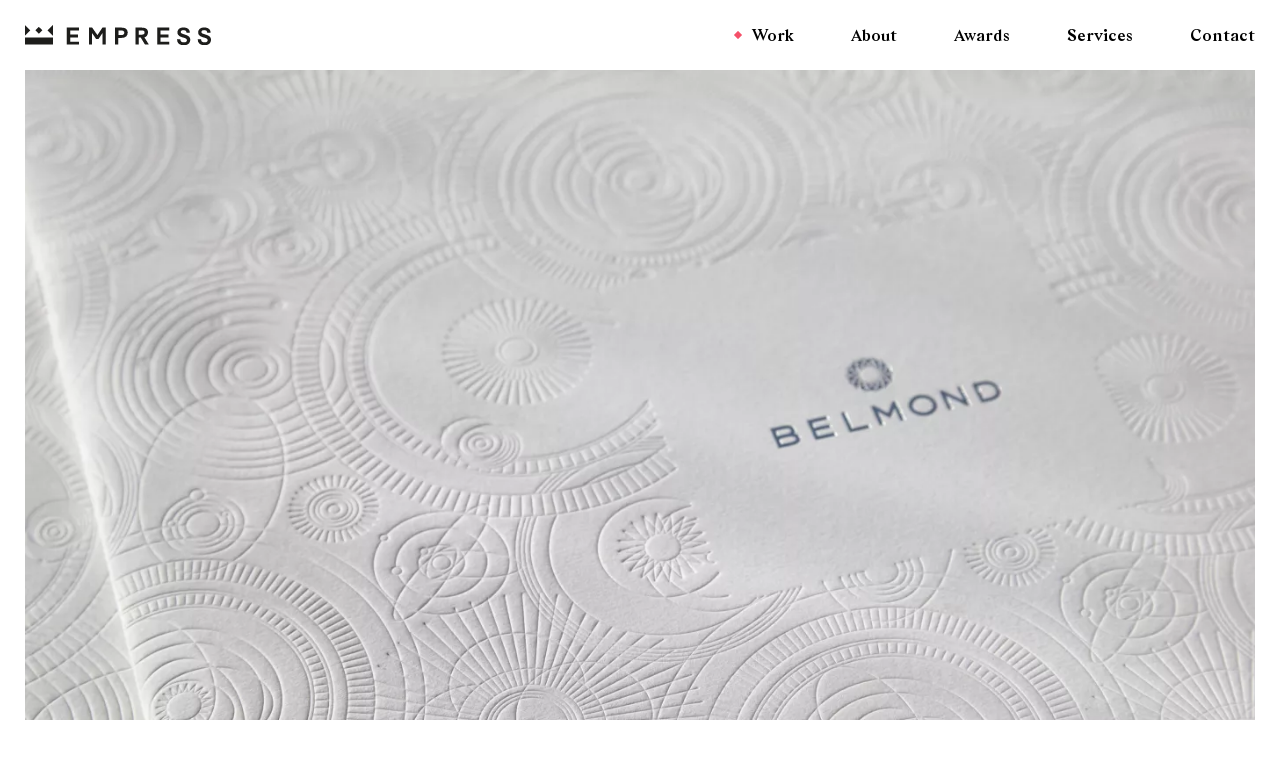

--- FILE ---
content_type: text/html; charset=UTF-8
request_url: https://www.empresslitho.com/work/belmond-portfolio-brochure
body_size: 28105
content:
<!DOCTYPE html>
<!-- build:cms-->
<!-- endbuild-->



					
<html lang="en-gb" dir="ltr" class="no-js">
  <head>
	  <meta charset="utf-8">

				<title>Belmond Portfolio Brochure | Empress Media</title>
		<meta name="description" content="">

		<meta name="viewport" content="width=device-width, initial-scale=1" viewport-fit="cover">
		<link rel="apple-touch-icon" sizes="180x180" href="/apple-touch-icon.png">
		<link rel="icon" type="image/png" sizes="32x32" href="/favicon-32x32.png">
		<link rel="icon" type="image/png" sizes="194x194" href="/favicon-194x194.png">
		<link rel="icon" type="image/png" sizes="192x192" href="/android-chrome-192x192.png">
		<link rel="icon" type="image/png" sizes="16x16" href="/favicon-16x16.png">
		<link rel="manifest" href="/site.webmanifest">
		<link rel="mask-icon" href="/safari-pinned-tab.svg" color="#000000">
		<meta name="msapplication-TileColor" content="#ffffff">
		<meta name="msapplication-TileImage" content="/mstile-144x144.png">
		<meta name="theme-color" content="#ffffff">

		<meta name="robots" content="all">

	  	<script>var html=document.getElementsByTagName("html")[0];html.classList?html.classList.remove("no-js"):html.className=el.className.replace(new RegExp("(^|\\b)"+className.split(" ").join("|")+"(\\b|$)","gi")," ");</script>
		<link rel="stylesheet" href="/dist/css/style.1559835045650.css">
		<!-- inject:js -->
		<script>!function(e){var t=function(t,n){"use strict";var o=e.document.getElementsByTagName("script")[0],r=e.document.createElement("script");return r.src=t,r.async=!0,o.parentNode.insertBefore(r,o),n&&"function"==typeof n&&(r.onload=n),r};"undefined"!=typeof module?module.exports=t:e.loadJS=t}("undefined"!=typeof global?global:this);</script>
	  <script>!function(e){"use strict";var n=function(n,t,o){function i(e){if(a.body)return e();setTimeout(function(){i(e)})}function r(){l.addEventListener&&l.removeEventListener("load",r),l.media=o||"all"}var d,a=e.document,l=a.createElement("link");if(t)d=t;else{var f=(a.body||a.getElementsByTagName("head")[0]).childNodes;d=f[f.length-1]}var s=a.styleSheets;l.rel="stylesheet",l.href=n,l.media="only x",i(function(){d.parentNode.insertBefore(l,t?d:d.nextSibling)});var u=function(e){for(var n=l.href,t=s.length;t--;)if(s[t].href===n)return e();setTimeout(function(){u(e)})};return l.addEventListener&&l.addEventListener("load",r),l.onloadcssdefined=u,u(r),l};"undefined"!=typeof exports?exports.loadCSS=n:e.loadCSS=n}("undefined"!=typeof global?global:this);</script>
	  <script>!function(t){if(t.loadCSS){var e=loadCSS.relpreload={};if(e.support=function(){try{return t.document.createElement("link").relList.supports("preload")}catch(t){return!1}},e.poly=function(){for(var e=t.document.getElementsByTagName("link"),r=0;r<e.length;r++){var n=e[r];"preload"===n.rel&&"style"===n.getAttribute("as")&&(t.loadCSS(n.href,n,n.getAttribute("media")),n.rel=null)}},!e.support()){e.poly();var r=t.setInterval(e.poly,300);t.addEventListener&&t.addEventListener("load",function(){e.poly(),t.clearInterval(r)}),t.attachEvent&&t.attachEvent("onload",function(){t.clearInterval(r)})}}}(this);</script>
	  <!-- endinject -->
		<script>
	    if(!window.HTMLPictureElement || !('sizes' in document.createElement('img'))){
	      document.createElement('picture');
	      loadJS("/dist/js/picturefill.min.js");
	    }
      loadCSS('/dist/css/fonts.css')
	  </script>
  </head>

  <body data-behaviour="ScrollReveal">
		
				



<div data-behaviour="MobileMenu" class="main-header p-default flex items-center justify-between flex-wrap l-header">
  <a href="/">	<i class="icon icon--site-logo">
		<svg>
			<use class="no-barba" xlink:href="#site-logo"></use>
		</svg>
	</i>
</a>

	<div class="c-menu" id="site-menu">
	<div class="spacing-menu">
    <nav id="site-menu-inner">
      <ul class="list-reset menu:flex">
			<li class="o-menu-deco is-current">
			<a href="https://www.empresslitho.com/work" class="no-underline font-serif menu:text-menu text-black menu:mr-8">
			Work
			</a>
		</li>
			<li class="o-menu-deco">
			<a href="https://www.empresslitho.com/about" class="no-underline font-serif menu:text-menu text-black menu:mr-8">
			About
			</a>
		</li>
			<li class="o-menu-deco">
			<a href="https://www.empresslitho.com/awards" class="no-underline font-serif menu:text-menu text-black menu:mr-8">
			Awards
			</a>
		</li>
			<li class="o-menu-deco">
			<a href="https://www.empresslitho.com/services" class="no-underline font-serif menu:text-menu text-black menu:mr-8">
			Services
			</a>
		</li>
			<li class="o-menu-deco">
			<a href="https://www.empresslitho.com/contact" class="no-underline font-serif menu:text-menu text-black ">
			Contact
			</a>
		</li>
	</ul>
	

    </nav>
    <a href="tel:+44 (0)20 8316 6648" class="menu:hidden no-underline font-serif text-brand o-brand">+44 (0)20 8316 6648</a>
  </div>
	<div class="o-graphic-before menu:hidden"></div>
	</div>
  
  
	

  
  <button id="nav-btn" data-menu-opener class="o-menu-btn menu:hidden">
    <div class="o-burger" id="burger">
      <span class="hidden">Open Menu</span>
      <span class="o-burger__slice o-burger__slice--top absolute h-burger"></span>
      <span class="o-burger__slice o-burger__slice--mid absolute h-burger"></span>
      <span class="o-burger__slice o-burger__slice--bot absolute h-burger"></span>
    </div>
	</button>

</div>
		
		<main id="barba-wrapper">
			<div class="barba-container" >
				
		<div class="ml-default mb-default mr-default">

				
						
			<div class="project-grid">
				
					
					<div class="project-grid__cell" data-scroll-reveal>
						<noscript>
							<img src="data:image/svg+xml;charset=utf-8,%3Csvg%20xmlns%3D%27http%3A%2F%2Fwww.w3.org%2F2000%2Fsvg%27%20width%3D%273201%27%20height%3D%272135%27%20style%3D%27background%3Atransparent%27%2F%3E" alt="Belmond 5"  srcset="/imager/projects/belmond-portfolio-brochure/959/belmond_5_82b1bca0adc6b8263c62d7d11cc8d775.webp 2000w, /imager/projects/belmond-portfolio-brochure/959/belmond_5_4bc2a1b504413d7854abc2b1f274ec07.webp 1400w, /imager/projects/belmond-portfolio-brochure/959/belmond_5_b34218ae4275301f7515fe9ad1d71d0f.webp 620w" data-sizes="100vw" class="w-full block">
						</noscript>
						<img data-src="data:image/svg+xml;charset=utf-8,%3Csvg%20xmlns%3D%27http%3A%2F%2Fwww.w3.org%2F2000%2Fsvg%27%20width%3D%273201%27%20height%3D%272135%27%20style%3D%27background%3Atransparent%27%2F%3E" alt="Belmond 5"  srcset="/imager/projects/belmond-portfolio-brochure/959/belmond_5_82b1bca0adc6b8263c62d7d11cc8d775.webp 2000w, /imager/projects/belmond-portfolio-brochure/959/belmond_5_4bc2a1b504413d7854abc2b1f274ec07.webp 1400w, /imager/projects/belmond-portfolio-brochure/959/belmond_5_b34218ae4275301f7515fe9ad1d71d0f.webp 620w" data-sizes="100vw" class="w-full block lazyload">
					</div>

							</div>

		
						
			<div class="project-grid">
				
					
					<div class="project-grid__cell" data-scroll-reveal>
						<noscript>
							<img src="data:image/svg+xml;charset=utf-8,%3Csvg%20xmlns%3D%27http%3A%2F%2Fwww.w3.org%2F2000%2Fsvg%27%20width%3D%273206%27%20height%3D%272138%27%20style%3D%27background%3Atransparent%27%2F%3E" alt="Belmond 7"  srcset="/imager/projects/belmond-portfolio-brochure/961/belmond_7_82b1bca0adc6b8263c62d7d11cc8d775.webp 2000w, /imager/projects/belmond-portfolio-brochure/961/belmond_7_4bc2a1b504413d7854abc2b1f274ec07.webp 1400w, /imager/projects/belmond-portfolio-brochure/961/belmond_7_b34218ae4275301f7515fe9ad1d71d0f.webp 620w" data-sizes="100vw" class="w-full block">
						</noscript>
						<img data-src="data:image/svg+xml;charset=utf-8,%3Csvg%20xmlns%3D%27http%3A%2F%2Fwww.w3.org%2F2000%2Fsvg%27%20width%3D%273206%27%20height%3D%272138%27%20style%3D%27background%3Atransparent%27%2F%3E" alt="Belmond 7"  srcset="/imager/projects/belmond-portfolio-brochure/961/belmond_7_82b1bca0adc6b8263c62d7d11cc8d775.webp 2000w, /imager/projects/belmond-portfolio-brochure/961/belmond_7_4bc2a1b504413d7854abc2b1f274ec07.webp 1400w, /imager/projects/belmond-portfolio-brochure/961/belmond_7_b34218ae4275301f7515fe9ad1d71d0f.webp 620w" data-sizes="100vw" class="w-full block lazyload">
					</div>

							</div>

		
						
			<div class="project-grid">
				
					
					<div class="project-grid__cell" data-scroll-reveal>
						<noscript>
							<img src="data:image/svg+xml;charset=utf-8,%3Csvg%20xmlns%3D%27http%3A%2F%2Fwww.w3.org%2F2000%2Fsvg%27%20width%3D%273200%27%20height%3D%272134%27%20style%3D%27background%3Atransparent%27%2F%3E" alt="Belmond 12"  srcset="/imager/projects/belmond-portfolio-brochure/966/belmond_12_82b1bca0adc6b8263c62d7d11cc8d775.webp 2000w, /imager/projects/belmond-portfolio-brochure/966/belmond_12_4bc2a1b504413d7854abc2b1f274ec07.webp 1400w, /imager/projects/belmond-portfolio-brochure/966/belmond_12_b34218ae4275301f7515fe9ad1d71d0f.webp 620w" data-sizes="100vw" class="w-full block">
						</noscript>
						<img data-src="data:image/svg+xml;charset=utf-8,%3Csvg%20xmlns%3D%27http%3A%2F%2Fwww.w3.org%2F2000%2Fsvg%27%20width%3D%273200%27%20height%3D%272134%27%20style%3D%27background%3Atransparent%27%2F%3E" alt="Belmond 12"  srcset="/imager/projects/belmond-portfolio-brochure/966/belmond_12_82b1bca0adc6b8263c62d7d11cc8d775.webp 2000w, /imager/projects/belmond-portfolio-brochure/966/belmond_12_4bc2a1b504413d7854abc2b1f274ec07.webp 1400w, /imager/projects/belmond-portfolio-brochure/966/belmond_12_b34218ae4275301f7515fe9ad1d71d0f.webp 620w" data-sizes="100vw" class="w-full block lazyload">
					</div>

							</div>

		
						
			<div class="project-grid">
				
					
					<div class="project-grid__cell" data-scroll-reveal>
						<noscript>
							<img src="data:image/svg+xml;charset=utf-8,%3Csvg%20xmlns%3D%27http%3A%2F%2Fwww.w3.org%2F2000%2Fsvg%27%20width%3D%273131%27%20height%3D%272088%27%20style%3D%27background%3Atransparent%27%2F%3E" alt="Belmond 10"  srcset="/imager/projects/belmond-portfolio-brochure/964/belmond_10_82b1bca0adc6b8263c62d7d11cc8d775.webp 2000w, /imager/projects/belmond-portfolio-brochure/964/belmond_10_4bc2a1b504413d7854abc2b1f274ec07.webp 1400w, /imager/projects/belmond-portfolio-brochure/964/belmond_10_b34218ae4275301f7515fe9ad1d71d0f.webp 620w" data-sizes="100vw" class="w-full block">
						</noscript>
						<img data-src="data:image/svg+xml;charset=utf-8,%3Csvg%20xmlns%3D%27http%3A%2F%2Fwww.w3.org%2F2000%2Fsvg%27%20width%3D%273131%27%20height%3D%272088%27%20style%3D%27background%3Atransparent%27%2F%3E" alt="Belmond 10"  srcset="/imager/projects/belmond-portfolio-brochure/964/belmond_10_82b1bca0adc6b8263c62d7d11cc8d775.webp 2000w, /imager/projects/belmond-portfolio-brochure/964/belmond_10_4bc2a1b504413d7854abc2b1f274ec07.webp 1400w, /imager/projects/belmond-portfolio-brochure/964/belmond_10_b34218ae4275301f7515fe9ad1d71d0f.webp 620w" data-sizes="100vw" class="w-full block lazyload">
					</div>

							</div>

		
						
			<div class="project-grid">
				
					
					<div class="project-grid__cell" data-scroll-reveal>
						<noscript>
							<img src="data:image/svg+xml;charset=utf-8,%3Csvg%20xmlns%3D%27http%3A%2F%2Fwww.w3.org%2F2000%2Fsvg%27%20width%3D%273115%27%20height%3D%272077%27%20style%3D%27background%3Atransparent%27%2F%3E" alt="Belmond 11"  srcset="/imager/projects/belmond-portfolio-brochure/965/belmond_11_82b1bca0adc6b8263c62d7d11cc8d775.webp 2000w, /imager/projects/belmond-portfolio-brochure/965/belmond_11_4bc2a1b504413d7854abc2b1f274ec07.webp 1400w, /imager/projects/belmond-portfolio-brochure/965/belmond_11_b34218ae4275301f7515fe9ad1d71d0f.webp 620w" data-sizes="100vw" class="w-full block">
						</noscript>
						<img data-src="data:image/svg+xml;charset=utf-8,%3Csvg%20xmlns%3D%27http%3A%2F%2Fwww.w3.org%2F2000%2Fsvg%27%20width%3D%273115%27%20height%3D%272077%27%20style%3D%27background%3Atransparent%27%2F%3E" alt="Belmond 11"  srcset="/imager/projects/belmond-portfolio-brochure/965/belmond_11_82b1bca0adc6b8263c62d7d11cc8d775.webp 2000w, /imager/projects/belmond-portfolio-brochure/965/belmond_11_4bc2a1b504413d7854abc2b1f274ec07.webp 1400w, /imager/projects/belmond-portfolio-brochure/965/belmond_11_b34218ae4275301f7515fe9ad1d71d0f.webp 620w" data-sizes="100vw" class="w-full block lazyload">
					</div>

							</div>

		
						
			<div class="project-grid">
				
					
					<div class="project-grid__cell" data-scroll-reveal>
						<noscript>
							<img src="data:image/svg+xml;charset=utf-8,%3Csvg%20xmlns%3D%27http%3A%2F%2Fwww.w3.org%2F2000%2Fsvg%27%20width%3D%273100%27%20height%3D%272067%27%20style%3D%27background%3Atransparent%27%2F%3E" alt="Belmond 8"  srcset="/imager/projects/belmond-portfolio-brochure/962/belmond_8_82b1bca0adc6b8263c62d7d11cc8d775.webp 2000w, /imager/projects/belmond-portfolio-brochure/962/belmond_8_4bc2a1b504413d7854abc2b1f274ec07.webp 1400w, /imager/projects/belmond-portfolio-brochure/962/belmond_8_b34218ae4275301f7515fe9ad1d71d0f.webp 620w" data-sizes="100vw" class="w-full block">
						</noscript>
						<img data-src="data:image/svg+xml;charset=utf-8,%3Csvg%20xmlns%3D%27http%3A%2F%2Fwww.w3.org%2F2000%2Fsvg%27%20width%3D%273100%27%20height%3D%272067%27%20style%3D%27background%3Atransparent%27%2F%3E" alt="Belmond 8"  srcset="/imager/projects/belmond-portfolio-brochure/962/belmond_8_82b1bca0adc6b8263c62d7d11cc8d775.webp 2000w, /imager/projects/belmond-portfolio-brochure/962/belmond_8_4bc2a1b504413d7854abc2b1f274ec07.webp 1400w, /imager/projects/belmond-portfolio-brochure/962/belmond_8_b34218ae4275301f7515fe9ad1d71d0f.webp 620w" data-sizes="100vw" class="w-full block lazyload">
					</div>

							</div>

		
				
	<div class="c-projects-nav" role="navigaton" aria-label="Projects navigation">
		<a href="https://www.empresslitho.com/work/beaumont-hotel-book" class="c-projects-nav__item c-projects-nav__prev">	<i class="icon icon--prev">
		<svg>
			<use class="no-barba" xlink:href="#prev"></use>
		</svg>
	</i>
</a>
		<a href="https://www.empresslitho.com/work/british-council-books" class="c-projects-nav__item c-projects-nav__next">	<i class="icon icon--next">
		<svg>
			<use class="no-barba" xlink:href="#next"></use>
		</svg>
	</i>
</a>
		<a href="https://www.empresslitho.com/work" class="c-projects-nav__item c-projects-nav__close">	<i class="icon icon--close-diamond">
		<svg>
			<use class="no-barba" xlink:href="#close-diamond"></use>
		</svg>
	</i>
</a>
	</div>


								


<div class="flex flex-wrap justify-between items-start pb-2 text-white bg-black p-default lg:pr-7 l-footer">
  <div class="mb-6 w-full footer:w-half footer:flex-1">
     <a href="tel:+44 (0)20 8316 6648" class="font-serif no-underline text-brand leading-small c-footer__tel">+44 (0)20 8316 6648</a>
  </div>
 
  <div class="inline-block flex flex-wrap justify-start w-full footer:justify-end text-footer footer:w-half">
    <div class="flex-col">
      
    <div class="flex flex-wrap lg:mt-2">
    <p class="mt-0 mr-5 mb-6 w-full logos:w-auto">
      Empress<br />
Dockyard Industrial Estate<br />
Woolwich Church Street<br />
London SE18 5PQ      
      <br /><a href="https://www.empresslitho.com/privacy-policy" class="text-brand">Privacy Policy</a>
    </p>
			<span class="mr-3 mb-2">	<i class="icon icon--footer-fsc-revised">
		<svg>
			<use class="no-barba" xlink:href="#footer-fsc-revised"></use>
		</svg>
	</i>
</span>
      <span class="mr-3 mb-2">	<i class="icon icon--footer-iso9001">
		<svg>
			<use class="no-barba" xlink:href="#footer-iso9001"></use>
		</svg>
	</i>
</span>
      <span class="mr-3 mb-2">	<i class="icon icon--footer-iso14001">
		<svg>
			<use class="no-barba" xlink:href="#footer-iso14001"></use>
		</svg>
	</i>
</span>
			<span class="mr-3 mb-2">
			 
					<img src="/dist/images/cyber-essentials-badge-keyline.png" alt="Cyber Essentials" />

			</span>
      <span class="mb-2"><i class="icon" style="width: 50px; height: 80px;">
<svg id="Layer_1" xmlns="http://www.w3.org/2000/svg" viewBox="0 0 96.7 163.02"><g id="Logo"><path d="M28.23,46.99999h19.98c4.86,0,11.27,0,14.58,2.01,3.63,2.16,6.48,6.09,6.48,11.5,0,5.86-3.08,10.26-8.18,12.34v.16c6.79,1.39,10.49,6.48,10.49,13.27,0,8.1-5.79,15.82-16.74,15.82h-26.61v-55.10001ZM35.56,70.67999h14.67c8.33,0,11.73-3.01,11.73-8.8,0-7.64-5.4-8.72-11.73-8.72h-14.67001v17.52ZM35.56,95.91h18.37c6.32,0,10.34-3.86,10.34-9.87,0-7.18-5.79-9.18-11.96-9.18h-16.75v19.05Z" fill="#fff"/><path d="M90.33,74.56c0,23.14-18.76,41.9-41.91,41.9-23.14,0-41.9-18.76-41.9-41.9s18.76-41.9,41.9-41.9c23.14999.01,41.91,18.77,41.91,41.9ZM48.43,26.27999C21.78,26.27999.17,47.88999.17,74.53999s21.61,48.26,48.26,48.26c26.66,0,48.27-21.61,48.27-48.25999,0-26.65001-21.61001-48.26001-48.27-48.26001Z" fill="#fff"/><rect x=".26" y="132.99" width="96.33001" height="6.33" fill="#fff"/><path d="M93.58,126.02c.12,0,.23-.00999.34-.00999.1-.00999.2-.03.28-.06.09-.03999.15-.10001.2-.17.05-.08.07-.17999.07-.31,0-.11-.02-.21001-.06-.27-.04-.07001-.1-.12-.17-.14999-.07-.03999-.14-.06-.24-.08-.09-.00999-.17-.00999-.27-.00999h-.69v1.07001h.54v-.01003ZM93.81,124.52c.4,0,.69.08.89.24001.19.16.29.39999.29.73,0,.31-.09.52-.25.67-.17.14-.38.22-.64.25l.96,1.48h-.56l-.92-1.45h-.55v1.45h-.53v-3.36h1.31v-.00999ZM91.45,127.16999c.11.3.28.57001.5.78999.21.22.46.39.75.52.28.12.6.17999.93.17999.34,0,.65-.06.93-.17999.29-.13.54-.3.75-.52s.38-.48.49-.78999c.12-.3.19-.62.19-.97s-.06-.67-.19-.97c-.12-.3-.29-.56-.49-.78-.22-.22-.47-.39-.75-.50999s-.6-.19-.93-.19-.65.07001-.93.19c-.29.13-.55.3-.75.50999-.22.22-.38.48-.5.78s-.18.61-.18.97c-.00999.34001.05.67.18.97M90.97,125.05999c.15-.35001.36-.64.62-.89999s.57-.45.92-.60001c.35-.14999.73-.22,1.11-.22.4,0,.77.07001,1.13.22.34.14999.65.34.9.60001.26.25999.48.56.62.89999.16.35001.23.73.23,1.14s-.07.78999-.23,1.14c-.15.36-.36.66-.62.92-.26.27-.56.46001-.9.61-.36.14-.73.21001-1.13.21001-.39,0-.76-.07001-1.11-.21001-.35-.14999-.66-.34-.92-.61-.26-.25999-.47-.56-.62-.92-.16-.35001-.22-.73-.22-1.14-.01-.40999.06-.78999.22-1.14" fill="#fff"/><path d="M11.94,5.05999c-.23-.37-.51-.69-.85-.96-.34-.28-.73-.49-1.16-.65-.43-.15-.88-.23-1.35-.23-.86,0-1.59.17-2.2.5-.6.33-1.09.78-1.46,1.34-.37.56-.65,1.2-.82,1.92s-.26,1.46-.26,2.22c0,.73.08,1.44.26,2.13.17.69.44,1.31.82,1.87.37.55.86,1,1.46,1.33.6.33,1.33.5,2.2.5,1.17,0,2.09-.36,2.74-1.07.66-.72,1.06-1.66,1.21-2.83h3.71c-.1,1.09-.35,2.07-.76,2.95-.41.88-.94,1.63-1.61,2.24-.67.62-1.45,1.09-2.34,1.42-.89.32-1.88.49-2.95.49-1.33,0-2.53-.23-3.6-.7-1.07-.46-1.96-1.1-2.7-1.92-.73-.81-1.29-1.77-1.68-2.87C.21,11.64.01,10.46.01,9.19.01,7.89.2,6.68.6,5.57c.39-1.11.95-2.09,1.68-2.91.73-.83,1.63-1.48,2.7-1.95,1.06-.47,2.26-.71,3.6-.71.96,0,1.87.14,2.72.41.85.28,1.62.68,2.29,1.21.67.53,1.23,1.18,1.67,1.96.44.78.72,1.68.83,2.68h-3.71c-.07-.44-.21-.84-.44-1.2Z" fill="#fff"/><path d="M21.23,14.8c.52.5,1.27.76,2.24.76.7,0,1.3-.17,1.81-.52.5-.35.81-.72.93-1.11h3.05c-.49,1.51-1.24,2.6-2.25,3.25s-2.23.98-3.66.98c-.99,0-1.89-.16-2.68-.48-.8-.32-1.47-.77-2.03-1.35-.55-.58-.98-1.28-1.28-2.1-.3-.81-.45-1.71-.45-2.68,0-.94.15-1.82.46-2.63.31-.81.75-1.52,1.32-2.11s1.25-1.06,2.04-1.4,1.66-.51,2.62-.51c1.07,0,2.01.21,2.81.62.8.42,1.45.97,1.96,1.67s.88,1.5,1.11,2.39.31,1.83.24,2.81h-9.1c.05,1.09.33,1.91.86,2.41ZM25.14,8.16999c-.42-.45-1.05-.68-1.89-.68-.55,0-1.01.09-1.38.28-.37.19-.66.42-.88.69-.22.28-.37.57-.46.88s-.14.58-.16.83h5.64c-.16-.88-.45-1.55-.87-2Z" fill="#fff"/><path d="M34.33,5.20999v2.34h.05c.16-.39.38-.75.66-1.09.28-.33.59-.62.95-.85s.74-.42,1.15-.55.83-.19,1.27-.19c.23,0,.48.04.76.12v3.22c-.16-.03-.36-.06-.59-.08s-.45-.04-.66-.04c-.63,0-1.17.11-1.61.32-.44.21-.79.5-1.06.87s-.46.79-.57,1.28-.17,1.02-.17,1.59v5.69h-3.46V5.20999h3.28Z" fill="#fff"/><path d="M48.43,5.20999v2.32h-2.54v6.25c0,.59.1.98.29,1.17s.59.29,1.17.29c.2,0,.38-.01.56-.02.18-.02.35-.04.51-.07v2.68c-.29.05-.62.08-.98.1-.36.02-.71.03-1.05.03-.54,0-1.05-.04-1.52-.11-.48-.07-.9-.21-1.27-.43-.37-.21-.65-.51-.87-.9-.21-.39-.32-.9-.32-1.54v-7.44h-2.1v-2.32h2.1V1.43998h3.46v3.78h2.56001v-.00999Z" fill="#fff"/><path d="M50.45,3.25999V.39999h3.46v2.86h-3.46ZM53.91,5.20999v12.61h-3.46V5.20999h3.46Z" fill="#fff"/><path d="M55.29,7.52999v-2.32h2.07v-.98c0-1.12.35-2.04,1.05-2.76.7-.72,1.76-1.07,3.17-1.07.31,0,.62.01.93.04.31.02.61.05.9.06v2.59c-.41-.05-.83-.07-1.27-.07-.47,0-.81.11-1.01.33-.2.22-.3.59-.3,1.11v.76h2.39v2.32h-2.39v10.3h-3.47V7.54h-2.07v-.01Z" fill="#fff"/><path d="M65.56,3.25999V.39999h3.46v2.86h-3.46ZM69.03,5.20999v12.61h-3.47V5.20999h3.47Z" fill="#fff"/><path d="M74.49,14.8c.52.5,1.27.76,2.24.76.7,0,1.3-.17,1.81-.52.5-.35.81-.72.93-1.11h3.05c-.49,1.51-1.24,2.6-2.24,3.25-1.01.65-2.23.98-3.66.98-.99,0-1.89-.16-2.68-.48-.8-.32-1.47-.77-2.03-1.35-.55-.58-.98-1.28-1.28-2.1-.3-.81-.45-1.71-.45-2.68,0-.94.16-1.82.46-2.63.31-.84.75-1.54,1.32-2.13s1.25-1.06,2.04-1.4,1.66-.51,2.62-.51c1.07,0,2.01.21,2.81.62.8.42,1.45.97,1.96,1.67s.88,1.5,1.11,2.39.31,1.83.25,2.81h-9.1c.04,1.11.32,1.93.84,2.43ZM78.41,8.16999c-.41-.45-1.05-.68-1.89-.68-.55,0-1.01.09-1.38.28-.37.19-.66.42-.88.69-.22.28-.37.57-.46.88s-.14.58-.16.83h5.63c-.16-.88-.45-1.55-.86-2Z" fill="#fff"/><path d="M93.26,16.21999c-.41.68-.94,1.18-1.6,1.48-.66.3-1.4.45-2.23.45-.94,0-1.77-.18-2.49-.55s-1.31-.86-1.77-1.49-.81-1.35-1.05-2.16c-.24-.81-.35-1.66-.35-2.54,0-.85.12-1.66.35-2.45.23-.79.59-1.48,1.05-2.09.46-.6,1.05-1.09,1.74-1.45.7-.37,1.51-.55,2.44-.55.75,0,1.46.16,2.13.48.68.32,1.21.78,1.6,1.4h.05V.40999h3.46v17.42h-3.29v-1.61s-.04,0-.04,0ZM93.11,9.97999c-.1-.48-.26-.9-.5-1.27s-.54-.66-.92-.89c-.37-.23-.85-.34-1.41-.34s-1.05.11-1.44.34-.7.53-.94.9c-.23.37-.4.8-.51,1.28-.11.48-.16.98-.16,1.5,0,.49.06.98.17,1.46.11.49.3.92.55,1.31.25.38.57.69.95.93s.84.35,1.38.35c.57,0,1.04-.11,1.43-.34.38-.23.69-.53.92-.92.23-.38.39-.82.49-1.3.1-.49.15-.99.15-1.51-.00998-.52-.05998-1.02-.15998-1.5Z" fill="#fff"/><path d="M8.71,151.74999c-.17-1.22-1.34-2.14999-2.68-2.14999-2.42,0-3.33,2.06-3.33,4.21001,0,2.03999.91,4.10001,3.33,4.10001,1.65,0,2.58-1.13,2.78-2.75h2.62c-.28,3.06-2.39,5.02-5.4,5.02-3.8,0-6.03-2.84-6.03-6.37,0-3.64,2.23-6.48,6.03-6.48,2.7,0,4.96,1.58,5.29,4.42h-2.61v-.00003Z" fill="#fff"/><path d="M17.06,150.77c2.8,0,4.6,1.85001,4.6,4.69,0,2.82001-1.8,4.67-4.6,4.67-2.78,0-4.59-1.86-4.59-4.67,0-2.83,1.81-4.69,4.59-4.69ZM17.06,158.3c1.67,0,2.16-1.42999,2.16-2.83,0-1.42999-.5-2.85001-2.16-2.85001-1.65,0-2.15,1.42999-2.15,2.85001,0,1.39999.5,2.83,2.15,2.83Z" fill="#fff"/><path d="M23.17,150.99999h2.32v1.64999h.04c.44-1.12,1.65-1.89,2.84-1.89.17,0,.38.03.53.08v2.27c-.23-.05-.59-.08-.88-.08-1.79,0-2.41,1.28999-2.41,2.85001v4h-2.44v-8.88Z" fill="#fff"/><path d="M29.85,151.00999h2.32v1.13h.03c.58-.94,1.54-1.37,2.64-1.37,2.79,0,4.04,2.25,4.04,4.77,0,2.37-1.3,4.59-3.9,4.59-1.06,0-2.08-.46001-2.66-1.34h-.04v4.23h-2.44v-12.01001h.01ZM36.44,155.47999c0-1.41-.57-2.87-2.13-2.87-1.6,0-2.11,1.42999-2.11,2.87s.55,2.82001,2.13,2.82001c1.6,0,2.11-1.38,2.11-2.82001Z" fill="#fff"/><path d="M44.23,150.77c2.8,0,4.61,1.85001,4.61,4.69,0,2.82001-1.81,4.67-4.61,4.67-2.78,0-4.58-1.86-4.58-4.67,0-2.83,1.80001-4.69,4.58-4.69ZM44.23,158.3c1.67,0,2.17-1.42999,2.17-2.83,0-1.42999-.5-2.85001-2.17-2.85001-1.65,0-2.15,1.42999-2.15,2.85001.01001,1.39999.51001,2.83,2.15,2.83Z" fill="#fff"/><path d="M50.35,150.99999h2.32v1.64999h.04c.44-1.12,1.65-1.89,2.83-1.89.17,0,.38.03.53.08v2.27c-.22-.05-.58-.08-.88-.08-1.79,0-2.41,1.28999-2.41,2.85001v4h-2.44v-8.88h.01Z" fill="#fff"/><path d="M56.79,153.74c.14-2.28999,2.18-2.97,4.18-2.97,1.77,0,3.9.39,3.9,2.52v4.62c0,.81.08,1.61.31,1.98h-2.48c-.08-.28-.16-.57001-.17-.86-.77.81-1.9,1.10001-2.99,1.10001-1.68,0-3.02-.84-3.02-2.66,0-2.00999,1.51-2.49001,3.02-2.7,1.5-.22,2.89-.17,2.89-1.17,0-1.05-.73-1.2-1.58-1.2-.93,0-1.53.38-1.62,1.34h-2.43999ZM62.42,155.55c-.42.36-1.27.38-2.03.52-.76.14999-1.44.41-1.44,1.31,0,.91.7,1.13,1.5,1.13,1.9,0,1.98-1.50999,1.98-2.03999v-.92001h-.01Z" fill="#fff"/><path d="M69.79,151.00999h1.79v1.63h-1.79v4.39999c0,.83.21,1.03,1.03,1.03.26,0,.5-.02.76-.07001v1.91c-.41.07001-.95.09-1.43.09-1.49,0-2.8-.35001-2.8-2.11v-5.24001h-1.48v-1.63h1.48v-2.66h2.44v2.65002Z" fill="#fff"/><path d="M75.86,149.63999h-2.44v-2.00999h2.44v2.00999ZM73.42,151.00999h2.44v8.88h-2.44v-8.88Z" fill="#fff"/><path d="M82.08,150.77c2.8,0,4.61,1.85001,4.61,4.69,0,2.82001-1.81,4.67-4.61,4.67-2.78,0-4.58-1.86-4.58-4.67,0-2.83,1.8-4.69,4.58-4.69ZM82.08,158.3c1.67,0,2.17-1.42999,2.17-2.83,0-1.42999-.5-2.85001-2.17-2.85001-1.65,0-2.15,1.42999-2.15,2.85001,0,1.39999.5,2.83,2.15,2.83Z" fill="#fff"/><path d="M88.26,151.00999h2.32v1.24001h.05c.62-1,1.68-1.48,2.72-1.48,2.59,0,3.25,1.46001,3.25,3.66v5.46001h-2.44v-5.02c0-1.46001-.43-2.17999-1.56-2.17999-1.33,0-1.89.74001-1.89,2.55v4.66h-2.44v-8.89003h-.01Z" fill="#fff"/></g></svg>
</i>
</span>
    </div>
    </div>
    
  </div>
</div>
				
			</div>
		</main>

		<div style="display: none"><svg xmlns="http://www.w3.org/2000/svg"><defs><path id="a" d="M0 .1h71.7V84H0z"/><path id="a" d="M0 0h68.4v80H0z"/><clipPath id="a"><path fill="none" d="M0 0h20.28v20.12H0z"/></clipPath><clipPath id="clip-path"><path class="cls-1" d="M0 0h20.03v20.06H0z"/></clipPath><path id="a" d="M0 0h25v19.871H0z"/><clipPath id="clip-path"><path class="cls-1" d="M0 0h20.82v16.51H0z"/></clipPath></defs><symbol id="close-diamond" viewBox="0 0 39 39"><path fill="#F55069" d="M24.9 12.7l1.4 1.4-5.4 5.4 5.4 5.4-1.4 1.4-5.4-5.4-5.4 5.4-1.4-1.4 5.4-5.4-5.4-5.4 1.4-1.4 5.4 5.4 5.4-5.4zM19.5 0L0 19.5 19.5 39 39 19.5 19.5 0z"/></symbol><symbol id="footer-fsc-revised" viewBox="0 0 71.7 84"><path fill="none" d="M4.4 1h63c2 0 3.5 1.6 3.5 3.5v75.1c0 1.9-1.6 3.5-3.5 3.5h-63c-2 0-3.5-1.6-3.5-3.5V4.5C.8 2.5 2.4 1 4.4 1zm0 0"/><clipPath id="b"><use xlink:href="#a" overflow="visible"/></clipPath><path clip-path="url(#b)" fill="none" stroke="#FFF" stroke-width="1.275" d="M4.4 1h63c2 0 3.5 1.6 3.5 3.5v75.1c0 1.9-1.6 3.5-3.5 3.5h-63c-2 0-3.5-1.6-3.5-3.5V4.5C.8 2.5 2.4 1 4.4 1zm0 0"/><path fill="#FFF" d="M37.1 6.7C26.2 6.7 22.4 23 18.8 36c-1.3-1.3-5.3-5.1-5.3-5.1-.8-.8-1.7-.5-2.3 0-.6.5-.6 1.6 0 2.2 0 0 5.4 5.2 7.3 7 .5.5 1.3.8 2 .3.8-.4.9-1.3.9-1.3 6.3-27.3 12-29.3 15.7-29.3 3.1 0 6.7 2.2 6.7 6.6 4.6 0 7.5 5.8 3.8 9.4 3.1 1.4 4.5 3.2 4.5 5.4s-2 4.5-4.8 4.5S43 34 40.8 34c-1 0-1.6.8-1.6 1.5V41H35v-5.5c0-.9-.7-1.5-1.5-1.5h-.4l-5.6.7c-.7.1-1.3.8-1.3 1.5 0 .8.7 1.5 1.7 1.5h.3l3.5-.4v5.5c0 .7.8 1.4 1.5 1.4h7.4c.9 0 1.6-.7 1.6-1.5v-5c1.5.9 3.7 1.3 4.8 1.3 4.1 0 8.1-3.1 8.1-7.7 0-4.2-3.3-6.2-3.3-6.2 1.9-5-1.2-9.8-5.3-11.1-1.3-5.3-5.8-7.3-9.4-7.3zm0 0"/><path fill="#FFF" stroke="#FFF" stroke-width=".15" d="M32.3 51.2c0 1.4 1.6 2.2 4.2 3.3 2.1.9 3.2 1.9 3.2 2.7 0 1.3-1.4 1.7-2.8 1.7-2.1 0-3.3-.8-4-2.6l-.1-.2h-.2c-.4 0-.7 0-.8.2-.1.2-.1.4 0 .6l.5 1.8c.1.4.3.5 1 .7.3.1 2 .3 3.4.3 3.9 0 5.7-1.5 5.7-3.1 0-1.1-1.1-2.2-3.6-3.3l-1.1-.3c-1.7-.8-2.7-1.2-2.7-2s1.1-1.3 2.6-1.3c2 0 2.5 1.1 2.7 2v.2h.2c.4 0 .7 0 .9-.2.1-.1.1-.2.1-.4l-.2-1.6c0-.5-.4-.6-1-.7-.7-.1-1.5-.3-2.7-.3-3.3-.1-5.3.9-5.3 2.5zm0 0M43.6 54.4c0 2.7 2.5 5.5 7.2 5.5 2.4 0 3.7-.5 4.7-1l.3-.1-.4-.5c-.1-.1-.2-.2-.3-.2l-.2.1c-.4.2-1.5.6-3.4.6-2.4 0-5.1-1.5-5.1-4.9 0-3.2 2.9-4.3 5.3-4.3 1.8 0 2.7.6 2.9 1.8v.2h.2c.2 0 .8 0 .8-.4v-1.9c0-.5-.6-.5-.8-.6h-.2c-.6-.1-1.1-.1-2.5-.1-5 0-8.5 2.5-8.5 5.8zm0 0M25.8 48.8h-7.5c-.3 0-.4.2-.4.4 0 .1 0 .5.5.5 1.7 0 1.8.1 1.8.8v5.7c0 .6 0 1.6-.1 2.3 0 .2 0 .4-1.5.4-.4 0-.7.1-.7.5 0 .1 0 .4.4.4h6.4c.3 0 .6 0 .6-.4s-.4-.5-1-.5c-1.5 0-1.5-.2-1.5-.4 0-.7-.1-1.7-.1-2.3v-1.3H24c2 0 2.2 0 2.5 1.5.1.3.3.4.6.4.5 0 .5-.2.5-.3V56c0-.3-.1-.7-.1-1.2v-2.2c0-.3-.4-.3-.6-.3-.4 0-.5.2-.7 1.3-.1.4-.9.6-2.2.6h-1.2v-3.3c0-.9.2-.9.4-.9.7 0 2.6-.1 3.1-.1s1 .1 1.3.3c1 .6 1.5 1 1.8 1.2.3.2.5.4.7.4.1 0 .6 0 .6-.3 0-.1 0-.2-.2-.4-.2-.3-.4-.9-.8-1.7-.1-.3-.4-.3-1-.3l-2.9-.3zm0 0"/><path fill="#FFF" d="M50.5 8.3c.6 0 1.1.2 1.5.6.4.4.6.9.6 1.5s-.2 1.1-.6 1.5c-.4.4-.9.6-1.5.6s-1.1-.2-1.6-.6c-.4-.4-.6-.9-.6-1.5s.2-1.1.6-1.5c.4-.4 1-.6 1.6-.6zm-.1 4c.5 0 .9-.2 1.3-.5.4-.4.5-.8.5-1.3s-.2-.9-.5-1.3c-.4-.4-.8-.5-1.3-.5s-.9.2-1.3.5c-.4.4-.5.8-.5 1.3s.2.9.5 1.3c.4.3.8.5 1.3.5zm1.1-.6H51c-.3-.5-.5-.8-.6-.9-.1-.1-.2-.1-.3-.1h-.2v1h-.4V9.3h.8c.2 0 .4 0 .6.1.1 0 .2.1.3.2.1.1.1.2.1.4s-.1.3-.2.4c-.1.1-.3.2-.5.2.1 0 .3.2.5.6l.4.5zm-1.6-1.4h.5c.2 0 .4 0 .4-.1.1-.1.1-.1.1-.3 0-.1 0-.2-.1-.3-.1-.1-.2-.1-.5-.1h-.4v.8zm0 0"/><path fill="none" stroke="#FFF" stroke-width=".419" d="M50.5 8.3c.6 0 1.1.2 1.5.6.4.4.6.9.6 1.5s-.2 1.2-.6 1.6c-.4.4-.9.6-1.5.6s-1.1-.2-1.6-.6c-.4-.4-.6-.9-.6-1.5s.2-1.1.6-1.5c.4-.5 1-.7 1.6-.7zm-.1 4c.5 0 .9-.2 1.3-.5.4-.4.5-.8.5-1.3s-.2-.9-.5-1.3c-.4-.4-.8-.5-1.3-.5s-.9.2-1.3.5c-.4.4-.5.8-.5 1.3s.2.9.5 1.3c.4.3.8.5 1.3.5zm1.1-.6H51c-.3-.5-.5-.8-.6-.9-.1-.1-.2-.1-.3-.1h-.2v1h-.4V9.3h.8c.2 0 .4 0 .6.1.1 0 .2.1.3.2.1.1.1.2.1.4s-.1.3-.2.4c-.1.1-.3.2-.5.2.1 0 .3.2.5.6l.4.5zm-1.6-1.4h.5c.2 0 .4 0 .4-.1.1-.1.1-.1.1-.3 0-.1 0-.2-.1-.3-.1-.1-.2-.1-.5-.1h-.4v.8zm0 0"/><path fill="#FFF" d="M16.7 73.4h-2.5v1.4h2.1v.5h-2.1v2.1h-.6v-4.6h3.1v.6zm0 0"/><path fill="none" stroke="#FFF" stroke-width=".612" d="M16.7 73.4h-2.5v1.4h2.1v.5h-2.1v2.1h-.6v-4.6h3.1v.6zm0 0"/><path fill="#FFF" d="M20.4 74.2c0-.3-.1-.5-.3-.7-.2-.1-.5-.2-.8-.2-.3 0-.6.1-.8.2-.2.1-.3.3-.3.5s.1.3.2.4c.1.1.4.2.9.3.4.1.7.2.9.3.2.1.4.2.6.4.2.2.3.4.3.7 0 .4-.2.7-.5 1-.3.3-.7.4-1.2.4-.6 0-1.1-.1-1.4-.4-.3-.3-.5-.7-.5-1.1h.6c0 .4.2.6.4.8.3.2.6.2.9.3.3 0 .6-.1.8-.2.2-.1.3-.3.3-.6 0-.2-.1-.4-.3-.5-.2-.1-.6-.2-1.1-.3-.5-.1-.9-.3-1.1-.5-.2-.2-.3-.5-.3-.8 0-.4.1-.7.4-.9.3-.2.7-.4 1.2-.4s.9.1 1.2.4c.3.2.5.6.5 1l-.6-.1zm0 0"/><path fill="none" stroke="#FFF" stroke-width=".612" d="M20.4 74.2c0-.3-.1-.5-.3-.7-.2-.1-.5-.2-.8-.2-.3 0-.6.1-.8.2-.2.1-.3.3-.3.5s.1.3.2.4c.1.1.4.2.9.3.4.1.7.2.9.3.2.1.4.2.6.4.2.2.3.4.3.7 0 .4-.2.7-.5 1-.3.3-.7.4-1.2.4-.6 0-1.1-.1-1.4-.4-.3-.3-.5-.7-.5-1.1h.6c0 .4.2.6.4.8.3.2.6.3.9.3.3 0 .6-.1.8-.2.2-.1.3-.3.3-.6 0-.2-.1-.4-.3-.5-.2-.1-.6-.2-1.1-.3-.5-.1-.9-.3-1.1-.5-.2-.2-.3-.5-.3-.8 0-.4.1-.7.4-.9.3-.2.7-.4 1.2-.4s.9.1 1.2.4c.3.2.5.6.5 1l-.6-.1zm0 0"/><path fill="#FFF" d="M26.1 76c-.1.5-.4.9-.7 1.1-.3.3-.7.4-1.2.4-.7 0-1.3-.2-1.6-.7-.3-.5-.5-1-.5-1.7s.2-1.3.6-1.7c.4-.4.9-.6 1.6-.6.4 0 .8.1 1.1.3.3.2.5.6.7 1l-.6.1c-.1-.3-.3-.6-.5-.7-.2-.2-.5-.2-.8-.2-.5 0-.9.2-1.1.5-.3.3-.4.8-.4 1.3 0 .6.1 1.1.4 1.4.3.3.6.5 1.1.5.4 0 .6-.1.9-.3.2-.2.4-.5.5-.9l.5.2zm0 0"/><path fill="none" stroke="#FFF" stroke-width=".612" d="M26.1 76c-.1.5-.4.9-.7 1.1-.3.3-.7.4-1.2.4-.7 0-1.3-.2-1.6-.7-.3-.5-.5-1-.5-1.7s.2-1.3.6-1.7c.4-.4.9-.6 1.6-.6.4 0 .8.1 1.1.3.3.2.5.6.7 1l-.6.1c-.1-.3-.3-.6-.5-.7-.2-.2-.5-.2-.8-.2-.5 0-.9.2-1.1.5-.3.3-.4.8-.4 1.3 0 .6.1 1.1.4 1.4.3.3.6.5 1.1.5.4 0 .6-.1.9-.3.2-.2.4-.5.5-.9l.5.2zm0 0"/><path fill="#FFF" d="M28.3 72.9c.3 0 .6.1.8.3.2.2.3.5.3.8 0 .3-.1.6-.3.8-.2.2-.5.3-.8.3-.3 0-.6-.1-.8-.3-.2-.2-.3-.5-.3-.8s.1-.6.3-.8c.2-.2.4-.3.8-.3zm0 2.1c.3 0 .5-.1.7-.3.2-.2.3-.4.3-.7 0-.3-.1-.5-.3-.7-.2-.2-.4-.3-.7-.3-.3 0-.5.1-.7.3-.2.2-.3.4-.3.7 0 .3.1.5.3.7.2.2.4.3.7.3zm.5-.3h-.3c-.2-.3-.3-.4-.3-.5 0 0-.1-.1-.2-.1v.5h-.2v-1.3h.7c.1 0 .1.1.2.1 0 .1.1.1.1.2s0 .2-.1.2c-.1.1-.2.1-.3.1.1 0 .2.1.3.3l.1.5zM28 74h.4l.1-.1c0-.1 0-.1-.1-.1H28v.2zm0 0"/><path fill="none" stroke="#FFF" stroke-width=".225" d="M28.3 72.9c.3 0 .6.1.8.3.2.2.3.5.3.8 0 .3-.1.6-.3.8-.2.2-.5.3-.8.3-.3 0-.6-.1-.8-.3-.2-.2-.3-.5-.3-.8 0-.3.1-.6.3-.8.2-.2.4-.3.8-.3zm0 2.1c.3 0 .5-.1.7-.3.2-.2.3-.4.3-.7 0-.3-.1-.5-.3-.7-.2-.2-.4-.3-.7-.3-.3 0-.5.1-.7.3-.2.2-.3.4-.3.7 0 .3.1.5.3.7.2.2.4.3.7.3zm.5-.3h-.2c-.2-.3-.3-.4-.3-.5 0 0-.1-.1-.2-.1H28v.5h-.2v-1.3h.7c.1 0 .1.1.2.1 0 .1.1.1.1.2s0 .2-.1.2c-.1.1-.2.1-.3.1.1 0 .2.1.3.3l.1.5zM28 74h.4l.1-.1c0-.1 0-.1-.1-.1H28v.2zm0 0"/><path fill="#FFF" d="M36.7 76c-.1.5-.4.9-.7 1.1-.3.3-.7.4-1.2.4-.7 0-1.3-.2-1.6-.7-.3-.5-.5-1-.5-1.7s.2-1.3.6-1.7c.4-.4.9-.6 1.6-.6.4 0 .8.1 1.1.3.3.2.5.6.7 1l-.7.2c-.1-.3-.3-.6-.5-.7-.2-.2-.5-.2-.8-.2-.5 0-.9.2-1.1.5-.3.3-.4.8-.4 1.3 0 .6.1 1.1.4 1.4.3.3.6.5 1.1.5.4 0 .6-.1.9-.3.2-.2.4-.5.5-.9l.6.1zm0 0"/><path fill="none" stroke="#FFF" stroke-width=".612" d="M36.7 76c-.1.5-.4.9-.7 1.1-.3.3-.7.4-1.2.4-.7 0-1.3-.2-1.6-.7-.3-.5-.5-1-.5-1.7s.2-1.3.6-1.7c.4-.4.9-.6 1.6-.6.4 0 .8.1 1.1.3.3.2.5.6.7 1l-.7.2c-.1-.3-.3-.6-.5-.7-.2-.2-.5-.2-.8-.2-.5 0-.9.2-1.1.5-.3.3-.4.8-.4 1.3 0 .6.1 1.1.4 1.4.3.3.6.5 1.1.5.4 0 .6-.1.9-.3.2-.2.4-.5.5-.9l.6.1zm0 0"/><path fill="#FFF" d="M38.9 72.9c1 0 1.5.8 1.5 2.3 0 .8-.1 1.4-.4 1.7-.3.4-.6.6-1.1.6-1 0-1.5-.8-1.5-2.3 0-.8.1-1.4.4-1.8.3-.3.6-.5 1.1-.5zm0 4.2c.3 0 .5-.1.7-.4.2-.3.2-.8.2-1.4 0-.5 0-.8-.1-1.1-.1-.3-.2-.5-.3-.6-.1-.1-.3-.2-.5-.2-.3 0-.5.1-.7.4-.2.3-.2.8-.2 1.4 0 .5 0 .8.1 1.1.1.3.2.5.3.6.2.1.3.2.5.2zm0 0"/><path fill="none" stroke="#FFF" stroke-width=".612" d="M38.9 72.9c1 0 1.5.8 1.5 2.3 0 .8-.1 1.4-.4 1.7-.3.4-.6.6-1.1.6-1 0-1.5-.8-1.5-2.3 0-.8.1-1.4.4-1.8.3-.3.6-.5 1.1-.5zm0 4.2c.3 0 .5-.1.7-.4.2-.3.2-.8.2-1.4 0-.5 0-.8-.1-1.1-.1-.3-.2-.5-.3-.6-.1-.1-.3-.2-.5-.2-.3 0-.5.1-.7.4-.2.3-.2.8-.2 1.4 0 .5 0 .8.1 1.1.1.3.2.5.3.6.2.1.3.2.5.2zm0 0"/><path fill="#FFF" d="M42.7 72.9c1 0 1.5.8 1.5 2.3 0 .8-.1 1.4-.4 1.7-.3.4-.6.6-1.1.6-1 0-1.5-.8-1.5-2.3 0-.8.1-1.4.4-1.8.3-.3.7-.5 1.1-.5zm0 4.2c.3 0 .5-.1.7-.4.2-.3.2-.8.2-1.4 0-.5 0-.8-.1-1.1-.1-.3-.2-.5-.3-.6-.1-.1-.3-.2-.5-.2-.3 0-.5.1-.7.4-.2.3-.2.8-.2 1.4 0 .5 0 .8.1 1.1.1.3.2.5.3.6.2.1.3.2.5.2zm0 0"/><path fill="none" stroke="#FFF" stroke-width=".612" d="M42.7 72.9c1 0 1.5.8 1.5 2.3 0 .8-.1 1.4-.4 1.7-.3.4-.6.6-1.1.6-1 0-1.5-.8-1.5-2.3 0-.8.1-1.4.4-1.8.3-.3.7-.5 1.1-.5zm0 4.2c.3 0 .5-.1.7-.4.2-.3.2-.8.2-1.4 0-.5 0-.8-.1-1.1-.1-.3-.2-.5-.3-.6-.1-.1-.3-.2-.5-.2-.3 0-.5.1-.7.4-.2.3-.2.8-.2 1.4 0 .5 0 .8.1 1.1.1.3.2.5.3.6.2.1.3.2.5.2zm0 0"/><path fill="#FFF" d="M47.2 75c.6.2.9.6.9 1.2 0 .4-.1.7-.4 1-.3.3-.6.4-1.1.4-.4 0-.8-.1-1.1-.4-.3-.3-.4-.6-.4-1 0-.3.1-.5.2-.8.2-.2.4-.3.6-.4-.5-.1-.7-.4-.7-.9 0-.3.1-.6.4-.8.2-.2.6-.3.9-.3.4 0 .7.1 1 .3.2.2.4.5.4.8-.1.4-.3.7-.7.9zm-.7-.2c.2 0 .4-.1.5-.2.1-.1.2-.3.2-.5s-.1-.4-.2-.5c-.1-.1-.3-.2-.5-.2s-.4.1-.5.2c-.1.1-.2.3-.2.5s.1.4.2.5c.1.1.3.2.5.2zm0 2.3c.3 0 .5-.1.7-.3.2-.2.3-.4.3-.7 0-.3-.1-.5-.3-.7-.2-.2-.4-.3-.7-.3-.3 0-.5.1-.7.3-.2.2-.3.4-.3.6 0 .3.1.5.3.7.2.3.5.4.7.4zm0 0"/><path fill="none" stroke="#FFF" stroke-width=".612" d="M47.2 75c.6.2.9.6.9 1.2 0 .4-.1.7-.4 1-.3.3-.6.4-1.1.4-.4 0-.8-.1-1.1-.4-.3-.3-.4-.6-.4-1 0-.3.1-.5.2-.8.2-.2.4-.3.6-.4-.5-.1-.7-.4-.7-.9 0-.3.1-.6.4-.8.2-.2.6-.3.9-.3.4 0 .7.1 1 .3.2.2.4.5.4.8-.1.4-.3.7-.7.9zm-.7-.2c.2 0 .4-.1.5-.2.1-.1.2-.3.2-.5s-.1-.4-.2-.5c-.1-.1-.3-.2-.5-.2s-.4.1-.5.2c-.1.1-.2.3-.2.5s.1.4.2.5c.1.1.3.2.5.2zm0 2.3c.3 0 .5-.1.7-.3.2-.2.3-.4.3-.7 0-.3-.1-.5-.3-.7-.2-.2-.4-.3-.7-.3-.3 0-.5.1-.7.3-.2.2-.3.4-.3.6 0 .3.1.5.3.7.2.3.5.4.7.4zm0 0"/><path fill="#FFF" d="M51 77.4h-.6v-3.6c-.3.3-.7.5-1.1.7V74c.6-.3 1.1-.7 1.3-1.1h.4v4.5zm0 0"/><path fill="none" stroke="#FFF" stroke-width=".612" d="M51 77.4h-.6v-3.6c-.3.3-.7.5-1.1.7V74c.6-.3 1.1-.7 1.3-1.1h.4v4.5zm0 0"/><path fill="#FFF" d="M55.1 75.3c-.1.2-.3.3-.5.4-.2.1-.4.2-.6.2-.4 0-.7-.1-1-.4-.3-.3-.4-.6-.4-1.1 0-.5.1-.8.4-1.1.3-.3.6-.4 1-.4s.8.2 1.1.5c.3.3.5.9.5 1.7 0 .8-.1 1.4-.4 1.8-.3.4-.7.6-1.2.6-.3 0-.6-.1-.9-.3-.2-.2-.4-.5-.4-.9h.5c.1.5.3.7.8.7.3 0 .6-.2.8-.5.2-.2.3-.7.3-1.2zm-1 .1c.3 0 .5-.1.6-.3.2-.2.2-.4.2-.7 0-.3-.1-.6-.2-.7-.2-.2-.4-.3-.6-.3-.3 0-.5.1-.7.3-.2.2-.3.5-.3.8 0 .3.1.5.3.7.2.1.5.2.7.2zm0 0"/><path fill="none" stroke="#FFF" stroke-width=".612" d="M55.1 75.3c-.1.2-.3.3-.5.4-.2.1-.4.2-.6.2-.4 0-.7-.1-1-.4-.3-.3-.4-.6-.4-1.1 0-.5.1-.8.4-1.1.3-.3.6-.4 1-.4s.8.2 1.1.5c.3.3.5.9.5 1.7 0 .8-.1 1.4-.4 1.8-.3.4-.7.6-1.2.6-.3 0-.6-.1-.9-.3-.2-.2-.4-.5-.4-.9h.5c.1.5.3.7.8.7.3 0 .6-.2.8-.5.2-.2.3-.7.3-1.2zm-1 .1c.3 0 .5-.1.6-.3.2-.2.2-.4.2-.7 0-.3-.1-.6-.2-.7-.2-.2-.4-.3-.6-.3-.3 0-.5.1-.7.3-.2.2-.3.5-.3.8 0 .3.1.5.3.7.2.1.5.2.7.2zm0 0"/><path fill="#FFF" d="M58.6 75c.6.2.9.6.9 1.2 0 .4-.1.7-.4 1-.3.3-.6.4-1.1.4-.4 0-.8-.1-1.1-.4-.3-.3-.4-.6-.4-1 0-.3.1-.5.2-.8.2-.2.4-.3.6-.4-.5-.1-.7-.4-.7-.9 0-.3.1-.6.4-.8.2-.2.6-.3.9-.3.4 0 .7.1 1 .3.2.2.4.5.4.8-.1.4-.3.7-.7.9zm-.7-.2c.2 0 .4-.1.5-.2.1-.1.2-.3.2-.5s-.1-.4-.2-.5c-.1-.1-.3-.2-.5-.2s-.4.1-.5.2c-.1.1-.2.3-.2.5s.1.4.2.5c.1.1.3.2.5.2zm0 2.3c.3 0 .5-.1.7-.3.2-.2.3-.4.3-.7 0-.3-.1-.5-.3-.7-.2-.2-.4-.3-.7-.3-.3 0-.5.1-.7.3-.2.2-.3.4-.3.6 0 .3.1.5.3.7.2.3.5.4.7.4zm0 0"/><path fill="none" stroke="#FFF" stroke-width=".612" d="M58.6 75c.6.2.9.6.9 1.2 0 .4-.1.7-.4 1-.3.3-.6.4-1.1.4-.4 0-.8-.1-1.1-.4-.3-.3-.4-.6-.4-1 0-.3.1-.5.2-.8.2-.2.4-.3.6-.4-.5-.1-.7-.4-.7-.9 0-.3.1-.6.4-.8.2-.2.6-.3.9-.3.4 0 .7.1 1 .3.2.2.4.5.4.8-.1.4-.3.7-.7.9zm-.7-.2c.2 0 .4-.1.5-.2.1-.1.2-.3.2-.5s-.1-.4-.2-.5c-.1-.1-.3-.2-.5-.2s-.4.1-.5.2c-.1.1-.2.3-.2.5s.1.4.2.5c.1.1.3.2.5.2zm0 2.3c.3 0 .5-.1.7-.3.2-.2.3-.4.3-.7 0-.3-.1-.5-.3-.7-.2-.2-.4-.3-.7-.3-.3 0-.5.1-.7.3-.2.2-.3.4-.3.6 0 .3.1.5.3.7.2.3.5.4.7.4zm0 0"/></symbol><symbol id="footer-fsc" viewBox="0 0 73 85"><title>Slice 1</title><g fill="none" fill-rule="evenodd"><path d="M4.535 1.332h63.93c1.991 0 3.54 1.547 3.54 3.536v76.153c0 1.99-1.66 3.537-3.54 3.537H4.535c-1.991 0-3.54-1.547-3.54-3.537V4.98c-.11-1.99 1.549-3.647 3.54-3.647z" stroke="#FFF" stroke-width=".558"/><path d="M4.535 1.332h63.93c1.991 0 3.54 1.547 3.54 3.536v76.153c0 1.99-1.66 3.537-3.54 3.537H4.535c-1.991 0-3.54-1.547-3.54-3.537V4.98c-.11-1.99 1.549-3.647 3.54-3.647z" stroke="#FFF" stroke-width=".711"/><path d="M37.717 7.19c-11.06 0-14.932 16.468-18.582 29.731-1.327-1.326-5.31-5.195-5.42-5.084-.774-.774-1.77-.553-2.323 0-.553.552-.663 1.547 0 2.21 0 0 5.53 5.195 7.411 7.074.553.442 1.217.774 1.99.332.775-.442.886-1.327.886-1.327 6.415-27.742 12.277-29.842 16.038-29.842 3.207 0 6.747 2.21 6.747 6.742 4.756 0 7.631 5.969 3.87 9.506 3.098 1.436 4.536 3.205 4.536 5.526 0 2.21-1.991 4.531-4.867 4.531s-4.314-1.768-6.526-1.768c-.995 0-1.659.774-1.659 1.547v5.637h-4.203V36.48c0-.884-.663-1.547-1.548-1.547h-.332l-5.641.663c-.664.11-1.327.773-1.327 1.547 0 .884.774 1.547 1.77 1.547h.331l3.54-.442v5.527c0 .663.774 1.437 1.548 1.437h7.521c.885 0 1.66-.774 1.66-1.548V38.58c1.548.884 3.76 1.326 4.866 1.326 4.203 0 8.185-3.205 8.185-7.847 0-4.2-3.429-6.3-3.429-6.3 1.991-5.084-1.217-9.947-5.309-11.274-1.548-5.305-6.194-7.295-9.733-7.295zM32.74 52.284c0 1.327 1.548 2.21 4.202 3.427 2.102.884 3.319 1.878 3.319 2.763 0 1.326-1.438 1.768-2.766 1.768-2.101 0-3.318-.774-3.981-2.542l-.111-.11h-.221c-.332 0-.664 0-.774.22a.704.704 0 0 0 0 .664l.442 1.879c.11.442.332.552.995.663.332.11 1.991.331 3.43.331 3.981 0 5.75-1.547 5.75-3.094 0-1.106-1.105-2.21-3.65-3.427l-1.105-.552c-1.66-.774-2.765-1.216-2.765-2.1 0-.774 1.106-1.327 2.654-1.327 1.991 0 2.544 1.106 2.765 1.99v.22h.221c.443 0 .775 0 .885-.22.11-.11.11-.221.11-.442l-.11-1.548c0-.552-.442-.552-.995-.663a14.835 14.835 0 0 0-2.655-.22c-3.54-.332-5.64.662-5.64 2.32zM44.242 55.49c0 2.763 2.544 5.526 7.3 5.526 2.434 0 3.761-.553 4.756-.995l.332-.11-.442-.443c-.11-.11-.221-.22-.332-.22l-.221.11c-.332.11-1.438.663-3.54.663-2.433 0-5.198-1.547-5.198-4.974 0-3.205 2.876-4.42 5.42-4.42 1.77 0 2.765.662 2.875 1.878v.221h.222c.22 0 .774 0 .774-.442v-1.879c0-.442-.553-.552-.774-.552h-.222c-.553-.11-1.106-.11-2.544-.11-4.866-.111-8.406 2.32-8.406 5.746zM26.214 49.742h-7.632a.476.476 0 0 0-.443.442c0 .11 0 .442.443.442 1.77 0 1.77.11 1.77.774v5.747c0 .664 0 1.548-.111 2.321 0 .221 0 .443-1.549.443-.442 0-.663.11-.663.442 0 .11 0 .442.442.442H24.997c.332 0 .664 0 .664-.442s-.443-.442-.996-.442c-1.548 0-1.548-.222-1.548-.443 0-.773-.11-1.657-.11-2.32V55.82h1.326c1.991 0 2.212 0 2.544 1.547.11.332.332.332.553.332.443 0 .553-.221.553-.332v-.552c0-.332-.11-.663-.11-1.216v-2.21c0-.332-.443-.332-.664-.332-.332 0-.442.22-.664 1.326-.11.442-.884.663-2.212.663h-1.216v-3.315c0-.885.11-.885.331-.885.775 0 2.544-.11 3.097-.11.553 0 .996.11 1.328.331.995.553 1.438.995 1.77 1.216.331.221.442.332.663.332.11 0 .553 0 .553-.332 0-.11 0-.11-.221-.442-.11-.331-.443-.884-.774-1.768-.111-.221-.443-.221-.996-.221l-2.654-.11z" fill="#FFF" fill-rule="nonzero"/><path d="M51.21 8.737c.554 0 1.107.22 1.55.663.442.442.663.995.663 1.547 0 .664-.221 1.106-.664 1.548a2.185 2.185 0 0 1-1.548.663c-.664 0-1.106-.221-1.549-.663a2.181 2.181 0 0 1-.664-1.548c0-.663.222-1.105.664-1.547a2.185 2.185 0 0 1 1.549-.663zm0 4.09c.554 0 .996-.222 1.328-.553a1.83 1.83 0 0 0 .553-1.327 1.83 1.83 0 0 0-.553-1.326 1.832 1.832 0 0 0-1.327-.553c-.553 0-.996.221-1.328.553a1.83 1.83 0 0 0-.553 1.326c0 .553.222.995.553 1.327.443.331.775.552 1.328.552zm1.107-.664h-.443c-.332-.552-.442-.884-.553-.884-.11-.11-.221-.11-.332-.11h-.22v.994h-.333v-2.32h1.328c.11 0 .22.11.331.22.111.11.111.221.111.332 0 .11-.11.331-.221.442a.845.845 0 0 1-.553.22c.11 0 .332.222.553.554l.332.552zm-1.66-1.326h.443c.221 0 .332 0 .442-.11.111-.111.111-.111.111-.222 0-.11 0-.22-.11-.22-.111-.111-.222-.111-.443-.111h-.442v.663z" fill="#000" fill-rule="nonzero"/><path d="M51.21 8.737c.554 0 1.107.22 1.55.663.442.442.663.995.663 1.547 0 .664-.221 1.106-.664 1.548a2.185 2.185 0 0 1-1.548.663c-.664 0-1.106-.221-1.549-.663a2.181 2.181 0 0 1-.664-1.548c0-.663.222-1.105.664-1.547a2.185 2.185 0 0 1 1.549-.663zm0 4.09c.554 0 .996-.222 1.328-.553a1.83 1.83 0 0 0 .553-1.327 1.83 1.83 0 0 0-.553-1.326 1.832 1.832 0 0 0-1.327-.553c-.553 0-.996.221-1.328.553a1.83 1.83 0 0 0-.553 1.326c0 .553.222.995.553 1.327.443.331.775.552 1.328.552zm1.107-.664h-.443c-.332-.552-.442-.884-.553-.884-.11-.11-.221-.11-.332-.11h-.22v.994h-.333v-2.32h1.328c.11 0 .22.11.331.22.111.11.111.221.111.332 0 .11-.11.331-.221.442a.845.845 0 0 1-.553.22c.11 0 .332.222.553.554l.332.552zm-1.66-1.326h.443c.221 0 .332 0 .442-.11.111-.111.111-.111.111-.222 0-.11 0-.22-.11-.22-.111-.111-.222-.111-.443-.111h-.442v.663z" stroke="#FFF" stroke-width=".5" fill="#FFF" fill-rule="nonzero"/><path fill="#FFF" fill-rule="nonzero" d="M17.365 74.832h-2.433v1.326h2.101v.553h-2.101v2.1h-.553v-4.532h3.097v.553z"/><path fill="#FFF" fill-rule="nonzero" d="M17.365 74.832h-2.433v1.326h2.101v.553h-2.101v2.1h-.553v-4.532h3.097v.553zM21.126 75.605c0-.331-.11-.552-.332-.663-.221-.11-.442-.22-.774-.22s-.553.11-.775.22a.608.608 0 0 0-.331.553c0 .22.11.331.22.442.111.11.443.22.886.331.332.11.663.11.885.221.22.111.442.222.663.443.221.22.221.442.221.773 0 .442-.11.663-.442.995-.332.221-.664.332-1.217.332-.663 0-1.106-.11-1.438-.443-.331-.331-.442-.663-.553-1.105h.553c0 .332.111.663.443.774.221.11.553.22.885.22.332 0 .553-.11.774-.22a.608.608 0 0 0 .332-.553.608.608 0 0 0-.332-.552c-.221-.11-.553-.221-1.106-.332-.553-.11-.885-.221-1.106-.442-.221-.221-.332-.442-.332-.774 0-.331.11-.663.442-.884.332-.221.664-.332 1.217-.332s.885.111 1.217.332c.332.221.442.553.442.995l-.442-.11z"/><path d="M21.126 75.605c0-.331-.11-.552-.332-.663-.221-.11-.442-.22-.774-.22s-.553.11-.775.22a.608.608 0 0 0-.331.553c0 .22.11.331.22.442.111.11.443.22.886.331.332.11.663.11.885.221.22.111.442.222.663.443.221.22.221.442.221.773 0 .442-.11.663-.442.995-.332.221-.664.332-1.217.332-.663 0-1.106-.11-1.438-.443-.331-.331-.442-.663-.553-1.105h.553c0 .332.111.663.443.774.221.22.553.22.885.22.332 0 .553-.11.774-.22a.608.608 0 0 0 .332-.553.608.608 0 0 0-.332-.552c-.221-.11-.553-.221-1.106-.332-.553-.11-.885-.221-1.106-.442-.221-.221-.332-.442-.332-.774 0-.331.11-.663.442-.884.332-.221.664-.332 1.217-.332s.885.111 1.217.332c.332.221.442.553.442.995l-.442-.11zM26.767 77.374c-.11.552-.332.884-.664 1.105-.332.221-.774.332-1.217.332-.774 0-1.327-.222-1.659-.664a2.714 2.714 0 0 1-.553-1.658c0-.773.221-1.326.553-1.657.443-.443.885-.664 1.549-.664.442 0 .774.11 1.106.332.332.221.553.553.663.995l-.553.11c-.11-.331-.22-.552-.442-.663-.221-.11-.442-.22-.774-.22-.443 0-.885.11-1.106.441-.222.332-.332.774-.332 1.326 0 .664.11 1.106.442 1.437.222.332.664.442 1.106.442.332 0 .664-.11.885-.331.221-.221.332-.442.443-.884l.553.22z" fill="#FFF" fill-rule="nonzero"/><path d="M26.767 77.374c-.11.552-.332.884-.664 1.105-.332.221-.774.332-1.217.332-.774 0-1.327-.222-1.659-.664a2.714 2.714 0 0 1-.553-1.658c0-.773.221-1.326.553-1.657.443-.443.885-.664 1.549-.664.442 0 .774.11 1.106.332.332.221.553.553.663.995l-.553.11c-.11-.331-.22-.552-.442-.663-.221-.11-.442-.22-.774-.22-.443 0-.885.11-1.106.441-.222.332-.332.774-.332 1.326 0 .664.11 1.106.442 1.437.222.332.664.442 1.106.442.332 0 .664-.11.885-.331.221-.221.332-.442.443-.884l.553.22zM28.868 74.279c.332 0 .553.11.774.332.222.22.332.552.332.773 0 .332-.11.553-.332.774a1.195 1.195 0 0 1-.774.331c-.332 0-.553-.11-.774-.331a1.194 1.194 0 0 1-.332-.774c0-.22.11-.552.332-.773.221-.222.442-.332.774-.332zm0 2.1c.221 0 .443-.11.664-.332.221-.22.332-.442.332-.663 0-.22-.111-.442-.332-.663-.221-.221-.443-.332-.664-.332-.221 0-.442.111-.663.332-.222.221-.332.442-.332.663 0 .221.11.442.332.663.22.221.442.332.663.332zm.553-.332H29.2c-.11-.331-.221-.442-.332-.442h-.331v.553h-.222v-1.216h.774c.111 0 .111.11.222.11 0 .111.11.111.11.222 0 .11 0 .11-.11.22-.111.111-.111.111-.222.111.111 0 .222.11.332.332v.11zm-.885-.663h.442l.111-.11c0-.11 0-.11-.11-.11h-.443v.22z" fill="#FFF" fill-rule="nonzero"/><path d="M28.868 74.279c.332 0 .553.11.774.332.222.22.332.552.332.773 0 .332-.11.553-.332.774a1.195 1.195 0 0 1-.774.331c-.332 0-.553-.11-.774-.331a1.194 1.194 0 0 1-.332-.774c0-.331.11-.552.332-.773.221-.222.442-.332.774-.332zm0 2.1c.221 0 .443-.11.664-.332.221-.22.332-.442.332-.663 0-.22-.111-.442-.332-.663-.221-.221-.443-.332-.664-.332-.221 0-.442.111-.663.332-.222.221-.332.442-.332.663 0 .221.11.442.332.663.22.221.442.332.663.332zm.553-.332H29.2c-.11-.331-.221-.442-.332-.442h-.331v.553h-.222v-1.216h.774c.111 0 .111.11.222.11 0 .111.11.111.11.222 0 .11 0 .11-.11.22-.111.111-.111.111-.222.111.111 0 .222.11.332.332v.11zm-.885-.663h.442l.111-.11c0-.11 0-.11-.11-.11h-.443v.22zM37.274 77.374c-.11.552-.332.884-.663 1.105-.332.221-.775.332-1.217.332-.774 0-1.327-.222-1.66-.664a2.714 2.714 0 0 1-.552-1.658c0-.773.221-1.326.553-1.657.442-.443.885-.664 1.548-.664.443 0 .775.11 1.106.332.332.221.553.553.664.995l-.553.11c-.11-.331-.221-.552-.442-.663-.222-.11-.443-.22-.775-.22-.442 0-.885.11-1.106.441-.22.332-.332.774-.332 1.326 0 .664.111 1.106.443 1.437.221.332.664.442 1.106.442.332 0 .664-.11.885-.331.221-.221.332-.442.442-.884l.553.22z" fill="#FFF" fill-rule="nonzero"/><path d="M37.274 77.374c-.11.552-.332.884-.663 1.105-.332.221-.775.332-1.217.332-.774 0-1.327-.222-1.66-.664a2.714 2.714 0 0 1-.552-1.658c0-.773.221-1.326.553-1.657.442-.443.885-.664 1.548-.664.443 0 .775.11 1.106.332.332.221.553.553.664.995l-.553.11c-.11-.331-.221-.552-.442-.663-.222-.11-.443-.22-.775-.22-.442 0-.885.11-1.106.441-.22.332-.332.774-.332 1.326 0 .664.111 1.106.443 1.437.221.332.664.442 1.106.442.332 0 .664-.11.885-.331.221-.221.332-.442.442-.884l.553.22zM39.486 74.279c.996 0 1.438.774 1.438 2.321 0 .774-.11 1.326-.332 1.768-.22.332-.663.553-1.106.553-.995 0-1.438-.774-1.438-2.321 0-.774.111-1.326.332-1.768.222-.332.664-.553 1.106-.553zm0 4.09c.332 0 .553-.111.664-.443.11-.331.221-.773.221-1.437 0-.442 0-.773-.11-1.105-.111-.22-.111-.442-.332-.552a.845.845 0 0 0-.553-.221c-.332 0-.553.11-.664.442-.11.331-.221.773-.221 1.436 0 .443 0 .774.11 1.106.111.22.222.442.332.552.222.221.332.221.553.221z" fill="#FFF" fill-rule="nonzero"/><path d="M39.486 74.279c.996 0 1.438.774 1.438 2.321 0 .774-.11 1.326-.332 1.768-.22.332-.663.553-1.106.553-.995 0-1.438-.774-1.438-2.321 0-.774.111-1.326.332-1.768.222-.332.664-.553 1.106-.553zm0 4.09c.332 0 .553-.111.664-.443.11-.331.221-.773.221-1.437 0-.442 0-.773-.11-1.105-.111-.22-.111-.442-.332-.552a.845.845 0 0 0-.553-.221c-.332 0-.553.11-.664.442-.11.331-.221.773-.221 1.436 0 .443 0 .774.11 1.106.111.22.222.442.332.552.222.221.332.221.553.221zM43.247 74.279c.995 0 1.438.774 1.438 2.321 0 .774-.11 1.326-.332 1.768-.221.332-.664.553-1.106.553-.995 0-1.438-.774-1.438-2.321 0-.774.11-1.326.332-1.768.332-.332.664-.553 1.106-.553zm0 4.09c.332 0 .553-.111.664-.443.11-.331.22-.773.22-1.437 0-.442 0-.773-.11-1.105-.11-.22-.221-.442-.332-.552a.845.845 0 0 0-.553-.221c-.331 0-.553.11-.663.442-.11.331-.221.773-.221 1.436 0 .443 0 .774.11 1.106.11.22.221.442.332.552.221.221.332.221.553.221z" fill="#FFF" fill-rule="nonzero"/><path d="M43.247 74.279c.995 0 1.438.774 1.438 2.321 0 .774-.11 1.326-.332 1.768-.221.332-.664.553-1.106.553-.995 0-1.438-.774-1.438-2.321 0-.774.11-1.326.332-1.768.332-.332.664-.553 1.106-.553zm0 4.09c.332 0 .553-.111.664-.443.11-.331.22-.773.22-1.437 0-.442 0-.773-.11-1.105-.11-.22-.221-.442-.332-.552a.845.845 0 0 0-.553-.221c-.331 0-.553.11-.663.442-.11.331-.221.773-.221 1.436 0 .443 0 .774.11 1.106.11.22.221.442.332.552.221.221.332.221.553.221zM47.671 76.379c.553.221.885.553.885 1.105 0 .442-.11.663-.442.995-.332.221-.664.442-1.106.442-.443 0-.775-.11-1.106-.442-.332-.221-.443-.553-.443-.995 0-.331.11-.552.221-.773.11-.222.332-.332.664-.443-.442-.11-.664-.442-.664-.884 0-.331.11-.663.332-.884.221-.221.553-.332.996-.332.442 0 .663.11.995.332.221.221.332.553.332.884 0 .442-.221.774-.664.995zm-.663-.221c.22 0 .331-.11.553-.221a.844.844 0 0 0 .22-.553c0-.22-.11-.331-.22-.552a.845.845 0 0 0-.553-.221.845.845 0 0 0-.553.22c-.111.111-.222.332-.222.443 0 .22.11.442.222.552.22.221.442.332.553.332zm0 2.21c.22 0 .442-.11.663-.22.221-.222.221-.332.221-.664 0-.22-.11-.442-.22-.663-.222-.221-.443-.221-.664-.221-.222 0-.443.11-.664.221-.221.221-.221.442-.221.663 0 .221.11.442.22.663.222.221.443.221.665.221z" fill="#FFF" fill-rule="nonzero"/><path d="M47.671 76.379c.553.221.885.553.885 1.105 0 .442-.11.663-.442.995-.332.221-.664.442-1.106.442-.443 0-.775-.11-1.106-.442-.332-.221-.443-.553-.443-.995 0-.331.11-.552.221-.773.11-.222.332-.332.664-.443-.442-.11-.664-.442-.664-.884 0-.331.11-.663.332-.884.221-.221.553-.332.996-.332.442 0 .663.11.995.332.221.221.332.553.332.884 0 .442-.221.774-.664.995zm-.663-.221c.22 0 .331-.11.553-.221a.844.844 0 0 0 .22-.553c0-.22-.11-.331-.22-.552a.845.845 0 0 0-.553-.221.845.845 0 0 0-.553.22c-.111.111-.222.332-.222.443 0 .22.11.442.222.552.22.221.442.332.553.332zm0 2.21c.22 0 .442-.11.663-.22.221-.222.221-.332.221-.664 0-.22-.11-.442-.22-.663-.222-.221-.443-.221-.664-.221-.222 0-.443.11-.664.221-.221.221-.221.442-.221.663 0 .221.11.442.22.663.222.221.443.221.665.221zM51.432 78.81h-.553v-3.536c-.332.22-.664.442-1.106.663v-.553c.663-.331 1.106-.663 1.327-1.105h.332v4.532z" fill="#FFF" fill-rule="nonzero"/><path d="M51.432 78.81h-.553v-3.536c-.332.22-.664.442-1.106.663v-.553c.663-.331 1.106-.663 1.327-1.105h.332v4.532zM55.524 76.71a.863.863 0 0 1-.442.443c-.221.11-.443.11-.664.11-.332 0-.663-.11-.995-.442a1.688 1.688 0 0 1-.443-1.105c0-.442.11-.774.443-1.105.22-.332.663-.443.995-.443.443 0 .774.11 1.106.443.332.331.443.884.443 1.657 0 .774-.11 1.437-.443 1.88-.332.441-.663.552-1.216.552-.332 0-.664-.11-.885-.332-.221-.22-.332-.442-.443-.884h.553c.11.442.332.663.775.663.331 0 .553-.11.774-.442.332-.11.442-.442.442-.994zm-.885.111c.222 0 .443-.11.664-.332.11-.22.221-.442.221-.773 0-.332-.11-.553-.221-.774-.11-.22-.332-.331-.664-.331-.22 0-.442.11-.663.331-.221.221-.221.442-.221.774 0 .331.11.552.22.663.111.332.333.442.664.442z" fill="#FFF" fill-rule="nonzero"/><path d="M55.524 76.71a.863.863 0 0 1-.442.443c-.221.11-.443.11-.664.11-.332 0-.663-.11-.995-.442a1.688 1.688 0 0 1-.443-1.105c0-.442.11-.774.443-1.105.22-.332.663-.443.995-.443.443 0 .774.11 1.106.443.332.331.443.884.443 1.657 0 .774-.11 1.437-.443 1.88-.332.441-.663.552-1.216.552-.332 0-.664-.11-.885-.332-.221-.22-.332-.442-.443-.884h.553c.11.442.332.663.775.663.331 0 .553-.11.774-.442.332-.11.442-.442.442-.994zm-.885.111c.222 0 .443-.11.664-.332.11-.22.221-.442.221-.773 0-.332-.11-.553-.221-.774-.11-.22-.332-.331-.664-.331-.22 0-.442.11-.663.331-.221.221-.221.442-.221.774 0 .331.11.552.22.663.111.332.333.442.664.442zM59.064 76.379c.553.221.884.553.884 1.105 0 .442-.11.663-.442.995-.332.221-.664.442-1.106.442-.442 0-.774-.11-1.106-.442-.221-.221-.442-.553-.442-.995 0-.331.11-.552.22-.773.111-.222.333-.332.664-.443-.442-.11-.663-.442-.663-.884 0-.331.11-.663.332-.884.22-.221.553-.332.995-.332.442 0 .664.11.995.332.222.221.332.553.332.884 0 .442-.22.774-.663.995zm-.664-.221c.221 0 .332-.11.553-.221a.844.844 0 0 0 .221-.553c0-.22-.11-.331-.221-.552a.845.845 0 0 0-.553-.221.845.845 0 0 0-.553.22c-.11.111-.221.332-.221.443 0 .22.11.442.221.552.11.221.332.332.553.332zm0 2.21c.221 0 .442-.11.664-.22.22-.222.22-.332.22-.664 0-.22-.11-.442-.22-.663-.222-.221-.443-.221-.664-.221-.221 0-.442.11-.664.221-.22.221-.22.442-.22.663 0 .221.11.442.22.663.111.221.332.221.664.221z" fill="#FFF" fill-rule="nonzero"/><path d="M59.064 76.379c.553.221.884.553.884 1.105 0 .442-.11.663-.442.995-.332.221-.664.442-1.106.442-.442 0-.774-.11-1.106-.442-.221-.221-.442-.553-.442-.995 0-.331.11-.552.22-.773.111-.222.333-.332.664-.443-.442-.11-.663-.442-.663-.884 0-.331.11-.663.332-.884.22-.221.553-.332.995-.332.442 0 .664.11.995.332.332.221.332.553.332.884 0 .442-.22.774-.663.995zm-.664-.221c.221 0 .332-.11.553-.221a.844.844 0 0 0 .221-.553c0-.22-.11-.331-.221-.552a.845.845 0 0 0-.553-.221.845.845 0 0 0-.553.22c-.11.111-.221.332-.221.443 0 .22.11.442.221.552.11.221.332.332.553.332zm0 2.21c.221 0 .442-.11.664-.22.22-.222.22-.332.22-.664 0-.22-.11-.442-.22-.663-.222-.221-.443-.221-.664-.221-.221 0-.442.11-.664.221-.22.221-.22.442-.22.663 0 .221.11.442.22.663.111.221.332.221.664.221z" fill="#FFF" fill-rule="nonzero"/></g></symbol><symbol id="footer-fsc_old2" viewBox="0 0 68.4 80"><path fill="none" d="M4.1.8h60.1c1.9 0 3.3 1.5 3.3 3.3v71.7c0 1.8-1.5 3.3-3.3 3.3H4.1c-1.9 0-3.3-1.5-3.3-3.3V4.1C.8 2.3 2.3.8 4.1.8z"/><clipPath id="b"><use xlink:href="#a" overflow="visible"/></clipPath><path clip-path="url(#b)" fill="none" stroke="#FFF" stroke-width="1.275" d="M4.1.8h60.1c1.9 0 3.3 1.5 3.3 3.3v71.7c0 1.8-1.5 3.3-3.3 3.3H4.1c-1.9 0-3.3-1.5-3.3-3.3V4.1C.8 2.3 2.3.8 4.1.8z"/><path fill="#FFF" d="M35.4 6.2c-10.4 0-14.1 15.5-17.5 28-1.2-1.2-5.1-4.8-5.1-4.8-.8-.7-1.7-.6-2.2 0-.6.6-.6 1.5 0 2.1 0 0 5.1 5 6.9 6.6.6.4 1.2.7 1.9.3.7-.4.8-1.2.8-1.2 6.2-26 11.7-27.9 15.2-27.9 2.9 0 6.4 2.1 6.4 6.4 4.4 0 7.2 5.5 3.6 9 2.9 1.4 4.3 3 4.3 5.3 0 2.1-1.9 4.3-4.6 4.3-2.6 0-4-1.7-6.2-1.7-1 0-1.5.7-1.5 1.5v5.3h-4V34c0-.8-.7-1.5-1.4-1.5h-.3l-5.3.5c-.7.1-1.2.7-1.2 1.4 0 .8.7 1.5 1.7 1.5h.3l3.3-.4v5.3c0 .7.8 1.2 1.5 1.2h7c.8 0 1.5-.7 1.5-1.5v-4.7c1.5.8 3.6 1.2 4.5 1.2 4 0 7.7-3 7.7-7.3 0-4-3.2-5.9-3.2-5.9 1.8-4.7-1.1-9.3-5-10.6-1.4-5-5.7-7-9.1-7z"/><path fill="#FFF" stroke="#FFF" stroke-width=".15" d="M30.8 48.8c0 1.2 1.5 2.1 4 3.2 1.9.8 3 1.8 3 2.5 0 1.2-1.4 1.7-2.6 1.7-1.9 0-3.2-.7-3.7-2.5v-.1h-.1c-.4 0-.7 0-.8.1-.1.1-.1.4 0 .6l.4 1.8c.1.4.3.6 1 .7.3 0 1.9.3 3.2.3 3.7 0 5.4-1.5 5.4-2.9 0-1.1-1.1-2.1-3.5-3.2l-1.1-.4c-1.7-.7-2.6-1.2-2.6-1.9s1-1.2 2.5-1.2c1.9 0 2.3 1 2.6 1.9v.1h.3c.4 0 .7 0 .8-.1.1-.1.1-.3.1-.4l-.1-1.5c0-.4-.4-.6-1-.7-.7-.1-1.4-.3-2.5-.3-3.4-.2-5.3.6-5.3 2.3zM41.6 51.7c0 2.6 2.3 5.3 6.9 5.3 2.2 0 3.6-.6 4.6-1l.3-.1-.4-.4c-.1-.1-.1-.1-.3-.1l-.3.1c-.3 0-1.4.5-3.3.5-2.3 0-4.8-1.5-4.8-4.7 0-3 2.8-4.1 5.1-4.1 1.7 0 2.6.6 2.8 1.8v.1h.3c.1 0 .7 0 .7-.4v-1.8c0-.4-.6-.6-.7-.6h-.3c-.6-.1-1.1-.1-2.3-.1-5 .1-8.3 2.3-8.3 5.5zM24.6 46.4h-7.2c-.3 0-.4.1-.4.4 0 .1 0 .4.4.4 1.7 0 1.7.1 1.7.7v7.7c0 .3 0 .4-1.5.4-.4 0-.7.1-.7.4 0 .1 0 .4.4.4h6.2c.3 0 .6 0 .6-.4s-.4-.4-1-.4c-1.5 0-1.5-.1-1.5-.4V52.2h1.2c1.9 0 2.1 0 2.3 1.4.1.3.3.3.6.3.4 0 .6-.3.6-.3V49.8c0-.3-.4-.3-.6-.3-.4 0-.4.3-.7 1.2-.1.4-.8.6-2.1.6h-1.1v-3.2c0-.8.1-.8.4-.8.7 0 2.5-.1 2.9-.1.6 0 1 .1 1.2.3 1 .6 1.4 1 1.7 1.1.3.3.4.3.7.3.1 0 .6 0 .6-.3 0-.1 0-.1-.1-.4s-.4-.8-.7-1.7c-.1-.3-.4-.3-1-.3 0 .1-2.9.2-2.9.2z"/><path fill="#FFF" d="M48.1 7.7c.6 0 1.1.1 1.5.6.4.4.6 1 .6 1.5s-.1 1.1-.6 1.5c-.4.4-1 .6-1.5.6-.6 0-1.1-.1-1.5-.6-.4-.4-.6-1-.6-1.5s.1-1.1.6-1.5c.5-.3.9-.6 1.5-.6zm0 3.9c.4 0 .8-.1 1.2-.6.3-.3.6-.7.6-1.2 0-.4-.1-.8-.6-1.2-.3-.3-.7-.4-1.2-.4-.4 0-.8.1-1.2.6-.3.3-.6.7-.6 1.2 0 .4.1.8.6 1.2.4.3.8.4 1.2.4zm1-.5h-.4c-.3-.6-.4-.8-.6-.8-.1 0-.1-.1-.3-.1h-.3v1h-.4V8.7h1.4c.1 0 .3.1.3.3.1.1.1.3.1.4 0 .1 0 .3-.1.4s-.3.1-.4.3c.1 0 .3.3.6.6l.1.4zm-1.6-1.4h.4c.1 0 .3 0 .4-.1.1 0 .1-.1.1-.3s0-.1-.1-.3c-.1 0-.3-.1-.4-.1h-.4v.8z"/><path fill="none" stroke="#FFF" stroke-width=".419" d="M48.1 7.7c.6 0 1.1.1 1.5.6.4.4.6 1 .6 1.5s-.1 1.1-.6 1.5c-.4.4-1 .6-1.5.6-.6 0-1.1-.1-1.5-.6-.4-.4-.6-1-.6-1.5s.1-1.1.6-1.5c.5-.3.9-.6 1.5-.6zm0 3.9c.4 0 .8-.1 1.2-.6.3-.3.6-.7.6-1.2 0-.4-.1-.8-.6-1.2-.3-.3-.7-.4-1.2-.4-.4 0-.8.1-1.2.6-.3.3-.6.7-.6 1.2 0 .4.1.8.6 1.2.4.3.8.4 1.2.4zm1-.5h-.4c-.3-.6-.4-.8-.6-.8-.1 0-.1-.1-.3-.1h-.3v1h-.4V8.7h1.4c.1 0 .3.1.3.3.1.1.1.3.1.4 0 .1 0 .3-.1.4s-.3.1-.4.3c.1 0 .3.3.6.6l.1.4zm-1.6-1.4h.4c.1 0 .3 0 .4-.1.1 0 .1-.1.1-.3s0-.1-.1-.3c-.1 0-.3-.1-.4-.1h-.4v.8z"/><path fill="#FFF" d="M16.3 69.9H14v1.4h2v.4h-2v1.9h-.6v-4.3h2.9v.6z"/><path fill="none" stroke="#FFF" stroke-width=".5" d="M16.3 69.9H14v1.4h2v.4h-2v1.9h-.6v-4.3h2.9v.6z"/><path fill="#FFF" d="M19.8 70.7c0-.3-.1-.4-.3-.6-.1-.1-.4-.1-.7-.1s-.6 0-.7.1c-.1.1-.3.3-.3.4s.1.3.3.4c.1.1.4.1.8.3.4.1.7.1.8.3.3.1.4.3.6.4.1.1.3.4.3.7 0 .4-.1.7-.4 1s-.7.4-1.1.4c-.6 0-1.1-.1-1.4-.4s-.4-.6-.4-1.1h.6c0 .3.1.6.4.7s.6.3.8.3c.3 0 .6 0 .8-.1.1-.1.3-.3.3-.6s-.1-.4-.3-.6c-.1-.1-.6-.3-1-.3-.4-.1-.8-.3-1.1-.4s-.3-.4-.3-.7c0-.3.1-.6.4-.8.3-.3.7-.3 1.1-.3.4 0 .8.1 1.1.3.3.3.4.6.4 1 .1 0-.7-.3-.7-.3z"/><path fill="none" stroke="#FFF" stroke-width=".5" d="M19.8 70.7c0-.3-.1-.4-.3-.6-.1-.1-.4-.1-.7-.1s-.6 0-.7.1c-.1.1-.3.3-.3.4s.1.3.3.4c.1.1.4.1.8.3.4.1.7.1.8.3.3.1.4.3.6.4.1.1.3.4.3.7 0 .4-.1.7-.4 1s-.7.4-1.1.4c-.6 0-1.1-.1-1.4-.4s-.4-.6-.4-1.1h.6c0 .3.1.6.4.7s.6.3.8.3c.3 0 .6 0 .8-.1.1-.1.3-.3.3-.6s-.1-.4-.3-.6c-.1-.1-.6-.3-1-.3-.4-.1-.8-.3-1.1-.4s-.3-.4-.3-.7c0-.3.1-.6.4-.8.3-.3.7-.3 1.1-.3.4 0 .8.1 1.1.3.3.3.4.6.4 1 .1 0-.7-.3-.7-.3z"/><path fill="#FFF" d="M25.1 72.4c-.1.4-.3.8-.7 1.1-.3.3-.7.4-1.1.4-.7 0-1.2-.3-1.5-.7-.3-.4-.4-1-.4-1.5 0-.7.1-1.2.6-1.7.4-.4.8-.6 1.5-.6.4 0 .8.1 1.1.3.3.3.6.6.6 1l-.6.1c-.1-.3-.3-.6-.4-.7-.1-.1-.4-.3-.7-.3-.4 0-.8.1-1.1.4-.3.4-.4.8-.4 1.4s.1 1 .4 1.4c.3.3.6.4 1 .4.3 0 .6-.1.8-.3.3-.1.4-.4.4-.8l.5.1z"/><path fill="none" stroke="#FFF" stroke-width=".5" d="M25.1 72.4c-.1.4-.3.8-.7 1.1-.3.3-.7.4-1.1.4-.7 0-1.2-.3-1.5-.7-.3-.4-.4-1-.4-1.5 0-.7.1-1.2.6-1.7.4-.4.8-.6 1.5-.6.4 0 .8.1 1.1.3.3.3.6.6.6 1l-.6.1c-.1-.3-.3-.6-.4-.7-.1-.1-.4-.3-.7-.3-.4 0-.8.1-1.1.4-.3.4-.4.8-.4 1.4s.1 1 .4 1.4c.3.3.6.4 1 .4.3 0 .6-.1.8-.3.3-.1.4-.4.4-.8l.5.1z"/><path fill="#FFF" d="M27.1 69.4c.3 0 .6.1.8.3.3.3.3.4.3.8 0 .3-.1.6-.3.8-.3.3-.4.3-.8.3-.3 0-.6-.1-.8-.3-.3-.3-.3-.4-.3-.8s.1-.6.3-.8c.2-.2.5-.3.8-.3zm0 2c.3 0 .4-.1.7-.3.1-.1.3-.4.3-.7 0-.3-.1-.4-.3-.7-.1-.1-.4-.3-.7-.3-.3 0-.4.1-.7.3-.1.3-.1.4-.1.7 0 .3.1.4.3.7.1.2.2.3.5.3zm.5-.2h-.3c-.1-.3-.3-.4-.3-.4h-.3v.6h-.1v-1.2h.7s.1 0 .1.1v.1c0 .1 0 .1-.1.3 0 0-.1.1-.3.1.1 0 .1.1.3.3.1-.1.3.1.3.1zm-.8-.7h.6v-.2h-.6v.2z"/><path fill="none" stroke="#FFF" stroke-width=".22" d="M27.1 69.4c.3 0 .6.1.8.3.3.3.3.4.3.8 0 .3-.1.6-.3.8-.3.3-.4.3-.8.3-.3 0-.6-.1-.8-.3-.3-.3-.3-.4-.3-.8 0-.3.1-.6.3-.8.2-.2.5-.3.8-.3zm0 2c.3 0 .4-.1.7-.3.1-.1.3-.4.3-.7 0-.3-.1-.4-.3-.7-.1-.1-.4-.3-.7-.3-.3 0-.4.1-.7.3-.1.3-.1.4-.1.7 0 .3.1.4.3.7.1.2.2.3.5.3zm.5-.2h-.3c-.1-.3-.3-.4-.3-.4h-.3v.6h-.1v-1.2h.7s.1 0 .1.1v.1c0 .1 0 .1-.1.3 0 0-.1.1-.3.1.1 0 .1.1.3.3.1-.1.3.1.3.1zm-.8-.7h.6v-.2h-.6v.2z"/><path fill="#FFF" d="M35 72.4c-.1.4-.3.8-.7 1.1-.3.3-.7.4-1.1.4-.7 0-1.2-.3-1.5-.7-.3-.4-.4-1-.4-1.5 0-.7.1-1.2.6-1.7s.8-.6 1.5-.6c.4 0 .8.1 1.1.3.3.3.6.6.6 1l-.6.1c-.1-.3-.3-.6-.4-.7-.1-.1-.4-.3-.7-.3-.4 0-.8.1-1.1.4-.3.3-.4.7-.4 1.2s.1 1 .4 1.4c.3.3.6.4 1 .4.3 0 .6-.1.8-.3.3-.1.4-.4.4-.8-.1.2.5.3.5.3z"/><path fill="none" stroke="#FFF" stroke-width=".5" d="M35 72.4c-.1.4-.3.8-.7 1.1-.3.3-.7.4-1.1.4-.7 0-1.2-.3-1.5-.7-.3-.4-.4-1-.4-1.5 0-.7.1-1.2.6-1.7s.8-.6 1.5-.6c.4 0 .8.1 1.1.3.3.3.6.6.6 1l-.6.1c-.1-.3-.3-.6-.4-.7-.1-.1-.4-.3-.7-.3-.4 0-.8.1-1.1.4-.3.3-.4.7-.4 1.2s.1 1 .4 1.4c.3.3.6.4 1 .4.3 0 .6-.1.8-.3.3-.1.4-.4.4-.8-.1.2.5.3.5.3z"/><path fill="#FFF" d="M37 69.4c1 0 1.4.7 1.4 2.2 0 .7-.1 1.2-.4 1.7-.3.4-.6.6-1 .6-1 0-1.4-.7-1.4-2.2 0-.7.1-1.2.4-1.7.3-.4.6-.6 1-.6zm0 4c.3 0 .6-.1.7-.4.1-.3.3-.7.3-1.4 0-.4 0-.8-.1-1 0-.3-.1-.4-.3-.6-.1-.1-.3-.1-.4-.1-.3 0-.6.1-.7.4-.1.3-.3.7-.3 1.4 0 .4 0 .7.1 1 0 .3.1.4.3.6.2-.1.3.1.4.1z"/><path fill="none" stroke="#FFF" stroke-width=".5" d="M37 69.4c1 0 1.4.7 1.4 2.2 0 .7-.1 1.2-.4 1.7-.3.4-.6.6-1 .6-1 0-1.4-.7-1.4-2.2 0-.7.1-1.2.4-1.7.3-.4.6-.6 1-.6zm0 4c.3 0 .6-.1.7-.4.1-.3.3-.7.3-1.4 0-.4 0-.8-.1-1 0-.3-.1-.4-.3-.6-.1-.1-.3-.1-.4-.1-.3 0-.6.1-.7.4-.1.3-.3.7-.3 1.4 0 .4 0 .7.1 1 0 .3.1.4.3.6.2-.1.3.1.4.1z"/><path fill="#FFF" d="M40.6 69.4c1 0 1.4.7 1.4 2.2 0 .7-.1 1.2-.4 1.7-.3.4-.6.6-1 .6-1 0-1.4-.7-1.4-2.2 0-.7.1-1.2.4-1.7.2-.4.6-.6 1-.6zm0 4c.3 0 .6-.1.7-.4.1-.3.3-.7.3-1.4 0-.4 0-.8-.1-1 0-.3-.1-.4-.3-.6-.1-.1-.3-.1-.4-.1-.3 0-.6.1-.7.4-.1.3-.3.7-.3 1.4 0 .4 0 .7.1 1 0 .3.1.4.3.6.1-.1.3.1.4.1z"/><path fill="none" stroke="#FFF" stroke-width=".5" d="M40.6 69.4c1 0 1.4.7 1.4 2.2 0 .7-.1 1.2-.4 1.7-.3.4-.6.6-1 .6-1 0-1.4-.7-1.4-2.2 0-.7.1-1.2.4-1.7.2-.4.6-.6 1-.6zm0 4c.3 0 .6-.1.7-.4.1-.3.3-.7.3-1.4 0-.4 0-.8-.1-1 0-.3-.1-.4-.3-.6-.1-.1-.3-.1-.4-.1-.3 0-.6.1-.7.4-.1.3-.3.7-.3 1.4 0 .4 0 .7.1 1 0 .3.1.4.3.6.1-.1.3.1.4.1z"/><path fill="#FFF" d="M44.8 71.4c.6.1.8.6.8 1.1 0 .4-.1.7-.4 1-.3.3-.6.4-1 .4s-.7-.1-1-.4c-.3-.4-.4-.7-.4-1.1 0-.3.1-.6.3-.7.1-.1.3-.3.6-.4-.4-.1-.7-.4-.7-.8 0-.3.1-.6.3-.8.3-.3.6-.3.8-.3.4 0 .7.1 1 .3.3.3.3.4.3.8.1.4-.2.8-.6.9zm-.6-.2c.1 0 .4 0 .6-.1.1-.1.1-.3.1-.4s0-.4-.1-.6c-.1-.1-.3-.1-.6-.1-.1 0-.4 0-.6.1-.1.1-.1.3-.1.4 0 .3 0 .4.1.6.2.1.5.1.6.1zm0 2.2c.3 0 .4-.1.6-.3.1-.1.3-.4.3-.6 0-.3-.1-.4-.3-.7-.1-.1-.4-.3-.7-.3-.3 0-.4.1-.6.3-.1.1-.3.4-.3.6 0 .3.1.4.3.6.3.2.4.4.7.4z"/><path fill="none" stroke="#FFF" stroke-width=".5" d="M44.8 71.4c.6.1.8.6.8 1.1 0 .4-.1.7-.4 1-.3.3-.6.4-1 .4s-.7-.1-1-.4c-.3-.4-.4-.7-.4-1.1 0-.3.1-.6.3-.7.1-.1.3-.3.6-.4-.4-.1-.7-.4-.7-.8 0-.3.1-.6.3-.8.3-.3.6-.3.8-.3.4 0 .7.1 1 .3.3.3.3.4.3.8.1.4-.2.8-.6.9zm-.6-.2c.1 0 .4 0 .6-.1.1-.1.1-.3.1-.4s0-.4-.1-.6c-.1-.1-.3-.1-.6-.1-.1 0-.4 0-.6.1-.1.1-.1.3-.1.4 0 .3 0 .4.1.6.2.1.5.1.6.1zm0 2.2c.3 0 .4-.1.6-.3.1-.1.3-.4.3-.6 0-.3-.1-.4-.3-.7-.1-.1-.4-.3-.7-.3-.3 0-.4.1-.6.3-.1.1-.3.4-.3.6 0 .3.1.4.3.6.3.2.4.4.7.4z"/><path fill="#FFF" d="M48.4 73.6h-.6v-3.3c-.3.3-.6.4-1.1.7v-.6c.6-.3 1-.7 1.2-1.1h.4c.1.1.1 4.3.1 4.3z"/><path fill="none" stroke="#FFF" stroke-width=".5" d="M48.4 73.6h-.6v-3.3c-.3.3-.6.4-1.1.7v-.6c.6-.3 1-.7 1.2-1.1h.4c.1.1.1 4.3.1 4.3z"/><path fill="#FFF" d="M52.2 71.7l-.4.4c-.1.1-.4.1-.6.1-.4 0-.7-.1-.8-.4-.3-.3-.4-.6-.4-1s.1-.8.4-1.1c.3-.3.6-.4 1-.4s.7.1 1 .4c.3.3.4.8.4 1.7 0 .8-.1 1.4-.4 1.7-.3.4-.7.6-1.1.6-.3 0-.6-.1-.8-.3-.3-.2-.5-.4-.5-.9h.6c.1.4.3.7.7.7.3 0 .6-.1.7-.4.1-.1.2-.5.2-1.1zm-.9.1c.3 0 .4-.1.6-.3.1-.1.3-.4.3-.7 0-.3-.1-.6-.3-.7-.1-.1-.4-.3-.6-.3-.3 0-.4.1-.6.3-.1.1-.3.4-.3.7 0 .3.1.6.3.7.1.2.4.3.6.3z"/><path fill="none" stroke="#FFF" stroke-width=".5" d="M52.2 71.7l-.4.4c-.1.1-.4.1-.6.1-.4 0-.7-.1-.8-.4-.3-.3-.4-.6-.4-1s.1-.8.4-1.1c.3-.3.6-.4 1-.4s.7.1 1 .4c.3.3.4.8.4 1.7 0 .8-.1 1.4-.4 1.7-.3.4-.7.6-1.1.6-.3 0-.6-.1-.8-.3-.3-.2-.5-.4-.5-.9h.6c.1.4.3.7.7.7.3 0 .6-.1.7-.4.1-.1.2-.5.2-1.1zm-.9.1c.3 0 .4-.1.6-.3.1-.1.3-.4.3-.7 0-.3-.1-.6-.3-.7-.1-.1-.4-.3-.6-.3-.3 0-.4.1-.6.3-.1.1-.3.4-.3.7 0 .3.1.6.3.7.1.2.4.3.6.3z"/><path fill="#FFF" d="M55.4 71.4c.6.1.8.6.8 1.1 0 .4-.1.7-.4 1-.3.3-.6.4-1 .4s-.7-.1-1-.4c-.3-.3-.4-.6-.4-1 0-.3.1-.6.3-.7.1-.1.3-.3.6-.4-.4-.1-.7-.4-.7-.8 0-.3.1-.6.3-.8.3-.3.6-.3.8-.3.4 0 .7.1 1 .3.3.3.3.4.3.8.1.3-.2.7-.6.8zm-.5-.2c.1 0 .4 0 .6-.1.1-.1.1-.3.1-.4s0-.4-.1-.6c-.1-.1-.3-.1-.6-.1-.1 0-.4 0-.6.1-.1.1-.1.3-.1.4 0 .3 0 .4.1.6.1.1.4.1.6.1zm0 2.2c.3 0 .4-.1.6-.3.1-.1.3-.4.3-.6 0-.3-.1-.4-.3-.7-.1-.1-.4-.3-.7-.3s-.4.1-.6.3c-.1.1-.3.4-.3.6 0 .3.1.4.3.6.2.2.4.4.7.4z"/><path fill="none" stroke="#FFF" stroke-width=".5" d="M55.4 71.4c.6.1.8.6.8 1.1 0 .4-.1.7-.4 1-.3.3-.6.4-1 .4s-.7-.1-1-.4c-.3-.3-.4-.6-.4-1 0-.3.1-.6.3-.7.1-.1.3-.3.6-.4-.4-.1-.7-.4-.7-.8 0-.3.1-.6.3-.8.3-.3.6-.3.8-.3.4 0 .7.1 1 .3.3.3.3.4.3.8.1.3-.2.7-.6.8zm-.5-.2c.1 0 .4 0 .6-.1.1-.1.1-.3.1-.4s0-.4-.1-.6c-.1-.1-.3-.1-.6-.1-.1 0-.4 0-.6.1-.1.1-.1.3-.1.4 0 .3 0 .4.1.6.1.1.4.1.6.1zm0 2.2c.3 0 .4-.1.6-.3.1-.1.3-.4.3-.6 0-.3-.1-.4-.3-.7-.1-.1-.4-.3-.7-.3s-.4.1-.6.3c-.1.1-.3.4-.3.6 0 .3.1.4.3.6.2.2.4.4.7.4z"/></symbol><symbol id="footer-fsc_old" viewBox="0 0 125 58"><g fill="none" fill-rule="evenodd"><path d="M5.182 1h114.465a4.167 4.167 0 0 1 2.959 1.224 4.208 4.208 0 0 1 1.228 2.968v47.616a4.208 4.208 0 0 1-1.234 2.973A4.166 4.166 0 0 1 119.632 57H5.182a4.167 4.167 0 0 1-2.955-1.226A4.208 4.208 0 0 1 1 52.808V5.192a4.208 4.208 0 0 1 1.227-2.966A4.167 4.167 0 0 1 5.182 1" stroke="#FFF" stroke-width=".5"/><path d="M5.182 1h114.465a4.167 4.167 0 0 1 2.959 1.224 4.208 4.208 0 0 1 1.228 2.968v47.62a4.208 4.208 0 0 1-1.23 2.966A4.167 4.167 0 0 1 119.647 57H5.182c-2.305.003-4.176-1.871-4.182-4.187V5.193a4.208 4.208 0 0 1 1.227-2.967A4.167 4.167 0 0 1 5.182 1z" stroke="#FFF"/><path d="M37.955 5.54a1.963 1.963 0 0 1 1.416.59 2.023 2.023 0 0 1 0 2.861 2.003 2.003 0 0 1-2.852 0 2.023 2.023 0 0 1 0-2.855 1.953 1.953 0 0 1 1.436-.595zm0 3.714c.449.003.879-.18 1.19-.505.324-.31.509-.74.512-1.19a1.618 1.618 0 0 0-.502-1.191 1.673 1.673 0 0 0-2.375-.005 1.693 1.693 0 0 0-.005 2.386c.31.327.741.51 1.19.505h-.01zm.954-.57h-.427a4.165 4.165 0 0 0-.527-.833.5.5 0 0 0-.311-.09h-.21v.923h-.352V6.489h.758c.168-.004.337.011.502.045a.562.562 0 0 1 .296.207.552.552 0 0 1 .115.338.577.577 0 0 1-.165.399.621.621 0 0 1-.457.207c.125.03.301.212.502.545l.276.454zm-1.476-1.226h.432a.74.74 0 0 0 .407-.086.293.293 0 0 0 .115-.247.288.288 0 0 0-.11-.232.73.73 0 0 0-.437-.091h-.407v.656z" fill="#1D1D1B" fill-rule="nonzero"/><path d="M37.955 5.54a1.948 1.948 0 0 1 1.416.596c.387.37.604.885.597 1.423a2.018 2.018 0 0 1-1.242 1.882 2.001 2.001 0 0 1-2.202-.455 2.023 2.023 0 0 1 0-2.855c.377-.386.894-.6 1.431-.59zm0 3.714c.449.003.879-.18 1.19-.505.323-.311.508-.74.512-1.19a1.608 1.608 0 0 0-.502-1.191 1.674 1.674 0 0 0-1.62-.44 1.683 1.683 0 0 0-1.19 1.19 1.693 1.693 0 0 0 .43 1.631c.31.313.731.487 1.17.485l.01.02zm.944-.57h-.427a4.165 4.165 0 0 0-.527-.833.5.5 0 0 0-.311-.09h-.21v.923h-.352V6.489h.758c.168-.004.337.011.502.045.12.033.224.106.296.207a.547.547 0 0 1 .115.333c0 .151-.06.296-.165.404a.621.621 0 0 1-.457.207c.125.03.301.212.502.545l.276.454zm-1.476-1.226h.432a.74.74 0 0 0 .406-.086.293.293 0 0 0 .116-.247.288.288 0 0 0-.11-.232.73.73 0 0 0-.437-.091h-.407v.656zM13.405 51.49l-.818-2.663h.462l.427 1.514.155.575s.05-.212.14-.545l.423-1.564h.462l.401 1.564.13.504.156-.504.467-1.514h.442l-.858 2.664h-.457l-.417-1.594-.1-.454-.553 2.048-.462-.03zM17.206 51.49l-.818-2.663h.466l.432 1.514.15.575.146-.545.422-1.564h.462l.397 1.544.125.504.156-.504.467-1.514h.467l-.854 2.664h-.457l-.416-1.594-.1-.454-.553 2.048-.492-.01zM21.006 51.49l-.818-2.663h.472l.432 1.514.15.575s.056-.212.14-.545l.428-1.564h.456l.397 1.544.13.504.623-2.053h.437l-.854 2.664h-.456l-.412-1.595-.106-.454-.552 2.049-.467.025zM23.948 50.981h1v1h-1zM25.228 51.49v-2.315h-.386v-.348h.386v-.282a1.292 1.292 0 0 1 .05-.404.615.615 0 0 1 .232-.278.775.775 0 0 1 .462-.11c.141.001.282.016.421.045l-.07.388a1.689 1.689 0 0 0-.266 0 .37.37 0 0 0-.291.091.476.476 0 0 0-.086.323v.247h.502v.348h-.502v2.321l-.452-.025zM26.433 50.689l.452-.06a.627.627 0 0 0 .201.413c.148.1.324.148.502.136.16.014.321-.03.452-.126a.374.374 0 0 0 .156-.298.283.283 0 0 0-.136-.242 2.171 2.171 0 0 0-.457-.151 4.542 4.542 0 0 1-.678-.217.704.704 0 0 1-.296-.252.684.684 0 0 1-.095-.359.633.633 0 0 1 .085-.333.67.67 0 0 1 .211-.247 1.212 1.212 0 0 1 .678-.192 1.5 1.5 0 0 1 .547.096c.136.047.256.13.346.242.081.126.134.267.156.414l-.442.06a.505.505 0 0 0-.17-.322.635.635 0 0 0-.402-.116.745.745 0 0 0-.437.1.303.303 0 0 0-.135.243c0 .057.019.112.055.156.047.056.107.1.176.126.04 0 .17.056.391.111.224.06.446.13.663.212.119.05.221.132.296.237a.72.72 0 0 1 .105.389.817.817 0 0 1-.547.741 1.325 1.325 0 0 1-.557.111c-.28.02-.557-.057-.788-.216a1.01 1.01 0 0 1-.347-.646M30.866 50.517l.447.06a1.172 1.172 0 0 1-.366.712 1.081 1.081 0 0 1-.733.262 1.127 1.127 0 0 1-.874-.358 1.453 1.453 0 0 1-.331-1.009 1.85 1.85 0 0 1 .14-.757c.083-.212.236-.39.432-.504.194-.111.414-.168.638-.167.252-.009.5.07.703.222.191.161.317.388.351.636l-.442.056a.733.733 0 0 0-.22-.404.56.56 0 0 0-.382-.131.686.686 0 0 0-.547.237 1.56 1.56 0 0 0 0 1.559c.25.285.678.323.974.086a.824.824 0 0 0 .215-.505M31.795 50.981h1v1h-1zM32.724 50.159c-.034-.41.115-.812.407-1.1.234-.198.532-.302.838-.293.336-.01.661.12.899.359.247.275.372.639.346 1.009.014.28-.04.558-.156.812-.1.194-.255.354-.446.459a1.28 1.28 0 0 1-.643.161 1.207 1.207 0 0 1-.904-.358 1.457 1.457 0 0 1-.341-1.009m.462 0c-.02.274.06.546.22.767a.751.751 0 0 0 1.125 0 1.19 1.19 0 0 0 .221-.782c.018-.27-.06-.539-.22-.757a.726.726 0 0 0-.563-.252.736.736 0 0 0-.562.252 1.14 1.14 0 0 0-.221.772M35.736 51.49v-2.663h.407v.404c.07-.143.167-.27.286-.374a.5.5 0 0 1 .286-.096.866.866 0 0 1 .467.152l-.16.413a.65.65 0 0 0-.322-.09.425.425 0 0 0-.266.09.505.505 0 0 0-.17.248c-.047.164-.07.334-.07.504v1.393l-.458.02zM37.313 51.713l.451.06a.45.45 0 0 0 .151.303.735.735 0 0 0 .457.126.795.795 0 0 0 .502-.126.651.651 0 0 0 .23-.353c.027-.192.037-.386.031-.58a.932.932 0 0 1-.738.348 1.002 1.002 0 0 1-.853-.394 1.519 1.519 0 0 1-.302-.953 1.824 1.824 0 0 1 .136-.707 1.17 1.17 0 0 1 .402-.504 1.09 1.09 0 0 1 .612-.172.947.947 0 0 1 .778.389v-.323h.412v2.3c.02.302-.023.604-.126.888a.941.941 0 0 1-.396.41c-.21.106-.443.158-.678.15a1.26 1.26 0 0 1-.768-.216.723.723 0 0 1-.281-.646m.371-1.605c-.019.274.054.545.206.772a.676.676 0 0 0 .532.237.661.661 0 0 0 .502-.237c.158-.218.233-.487.211-.756a1.073 1.073 0 0 0-.22-.742.657.657 0 0 0-.503-.247.647.647 0 0 0-.502.247c-.155.209-.23.467-.21.726M26.313 4.99c-8.128 0-11 12.659-13.67 22.835-.97-.98-3.942-3.95-3.942-3.95a1.152 1.152 0 0 0-1.707 0 1.205 1.205 0 0 0 0 1.684l5.412 5.424a1.19 1.19 0 0 0 1.506.267c.334-.233.565-.588.643-.989 4.75-21.29 8.992-22.879 11.748-22.879a4.938 4.938 0 0 1 3.583 1.503 4.988 4.988 0 0 1 1.402 3.638c3.45 0 5.618 4.54 2.837 7.345 2.304 1.115 3.333 2.493 3.333 4.228a3.573 3.573 0 0 1-3.58 3.532c-2.103 0-3.172-1.352-4.814-1.357a1.177 1.177 0 0 0-.848.345c-.224.225-.35.531-.347.85v4.299h-3.097V27.46c.01-.308-.1-.607-.31-.832a1.152 1.152 0 0 0-.805-.368h-.261l-4.147.504c-.554.123-.952.61-.964 1.18-.002.338.136.662.38.893.245.232.575.35.91.328.069.01.138.01.206 0l2.626-.338v4.248a1.212 1.212 0 0 0 1.155 1.065h5.522a1.223 1.223 0 0 0 1.2-1.206V29.05a7.762 7.762 0 0 0 3.58.98 5.962 5.962 0 0 0 5.726-4.138 6.005 6.005 0 0 0-2.212-6.73 6.715 6.715 0 0 0-.171-5.15 6.665 6.665 0 0 0-3.765-3.497 7.341 7.341 0 0 0-7.13-5.55M22.844 38.868c0 1.01 1.114 1.604 2.947 2.477 1.456.686 2.294 1.408 2.294 1.988 0 .938-1.004 1.271-1.953 1.271-1.46 0-2.324-.585-2.806-1.892l-.04-.11h-.116c-.256 0-.462 0-.577.15a.562.562 0 0 0-.03.48l.321 1.347c.085.328.206.378.728.505.796.14 1.602.22 2.41.242 2.796 0 4.016-1.135 4.016-2.265 0-.823-.808-1.605-2.56-2.483l-.799-.383c-1.194-.575-1.922-.913-1.922-1.514 0-.6.753-1.009 1.827-1.009 1.396 0 1.772.782 1.943 1.469l.03.126h.136c.31 0 .502 0 .617-.152a.334.334 0 0 0 .106-.277l-.11-1.166c-.031-.373-.312-.423-.709-.504a9.454 9.454 0 0 0-1.877-.187c-2.43 0-3.876.712-3.876 1.902M30.886 41.224c0 2.018 1.758 4.082 5.116 4.082a6.58 6.58 0 0 0 3.354-.767l.196-.101-.312-.348a.25.25 0 0 0-.246-.126l-.165.055a5.42 5.42 0 0 1-2.44.505 3.45 3.45 0 0 1-2.599-1.019 3.485 3.485 0 0 1-1.006-2.614c0-2.376 2.008-3.219 3.755-3.219 1.246 0 1.913.444 2.034 1.368v.151h.155c.146 0 .543 0 .543-.298v-1.392c0-.338-.392-.389-.553-.409l-.165-.025a11.866 11.866 0 0 0-1.793-.1c-3.419 0-5.904 1.79-5.904 4.257M18.235 37.067l-3.012.025-2.008-.035h-.307a.295.295 0 0 0-.306.313.309.309 0 0 0 .337.358c1.214 0 1.26.1 1.27.57v4.223c0 .444 0 1.155-.045 1.725 0 .162 0 .318-1.09.318-.306 0-.502.06-.502.358a.268.268 0 0 0 .291.318h4.564c.23 0 .437 0 .437-.318s-.272-.358-.728-.358c-1.075 0-1.075-.177-1.075-.313a40.287 40.287 0 0 1-.05-1.73v-.969h.909c1.385 0 1.541.04 1.737 1.11.047.178.22.292.401.262.322 0 .357-.181.357-.257v-.404a8.11 8.11 0 0 1-.07-.903v-1.65c0-.247-.297-.247-.457-.247-.261 0-.322.172-.502.949-.076.293-.648.47-1.572.47h-.803v-2.423c0-.66.115-.66.261-.665.532-.026 1.817-.071 2.204-.071.323-.01.642.068.924.227.435.268.853.565 1.25.888.206.166.326.267.502.267s.392 0 .392-.257a.9.9 0 0 0-.121-.323c-.11-.252-.296-.656-.537-1.286-.07-.197-.296-.197-.718-.197l-1.933.025zM82.757 18.315h-.843v-5.636l-1.938 5.636h-.798l-1.938-5.711h-.03v5.71h-.844v-6.72h1.33l1.592 4.763c.176.505.281.868.306 1.01.08-.258.201-.621.357-1.08l1.627-4.692h1.18v6.72z" fill="#FFF" fill-rule="nonzero"/><path d="M82.757 18.315h-.843v-5.636l-1.938 5.636h-.798l-1.938-5.711h-.03v5.71h-.844v-6.72h1.33l1.592 4.763c.176.505.281.868.306 1.01.08-.258.201-.621.357-1.08l1.627-4.692h1.18v6.72zM84.705 11.585h1v6.73h-1z" fill="#FFF" fill-rule="nonzero"/><path fill="#FFF" fill-rule="nonzero" d="M84.705 11.585h1v6.73h-1zM93.024 18.315h-1.1l-1.35-1.907c-.326-.47-.532-.787-.622-.944 0 .054-.67 1.004-2.009 2.85H86.85l2.606-3.53-2.29-3.19h1.06l1.42 2.019c.125.173.237.355.337.544.12-.201.748-1.059 1.892-2.552h.964l-2.354 3.168 2.54 3.542z"/><path d="M93.024 18.315h-1.1l-1.35-1.907c-.326-.47-.532-.787-.622-.944 0 .054-.67 1.004-2.009 2.85H86.85l2.606-3.506-2.29-3.213h1.06l1.42 2.018c.125.173.237.355.337.544.12-.206.748-1.054 1.892-2.552h.964l-2.354 3.168 2.54 3.542zM66.265 25h1.898c.258-.005.517.009.773.04.216.034.423.113.608.232.186.124.332.299.421.504.09.216.138.447.14.681.02.42-.143.827-.446 1.115-.41.32-.924.471-1.44.424h-1.301v2.048h-.653V25zm.663 2.4h1.3c.788 0 1.19-.307 1.19-.923a.967.967 0 0 0-.156-.534.658.658 0 0 0-.381-.288 2.723 2.723 0 0 0-.668-.06h-1.295l.01 1.806z" fill="#FFF" fill-rule="nonzero"/><path d="M66.265 25h1.898c.259-.006.517.01.773.045.217.03.424.108.608.227.186.124.332.299.421.504.09.214.137.444.14.676.02.42-.143.83-.446 1.12a2.091 2.091 0 0 1-1.44.424h-1.301v2.018h-.653V25zm.663 2.4h1.3c.788 0 1.19-.302 1.19-.923a.967.967 0 0 0-.156-.534.678.678 0 0 0-.381-.288 2.723 2.723 0 0 0-.668-.06h-1.295l.01 1.806zM74.298 30.05h-.648a1.281 1.281 0 0 1-.13-.455 2.003 2.003 0 0 1-1.346.54 1.396 1.396 0 0 1-.913-.287.976.976 0 0 1-.332-.767.96.96 0 0 1 .322-.747c.325-.239.712-.378 1.114-.399l.582-.08c.182-.026.36-.07.533-.131a3.549 3.549 0 0 0 0-.394.577.577 0 0 0-.106-.237.537.537 0 0 0-.266-.202 1.524 1.524 0 0 0-.502-.076 1.135 1.135 0 0 0-.627.152.823.823 0 0 0-.322.55l-.607-.081c.046-.338.228-.642.502-.842a2 2 0 0 1 1.14-.283c.332-.022.664.044.963.192.182.1.315.269.372.469.055.233.08.472.075.711v.833c0 .504 0 .852.03 1.009.024.177.082.349.171.504m-.818-1.61v-.226a6.544 6.544 0 0 1-1.19.257c-.467.06-.698.257-.698.595a.506.506 0 0 0 .186.414.82.82 0 0 0 .542.167c.292.002.577-.094.808-.273.256-.238.387-.584.352-.933" fill="#FFF" fill-rule="nonzero"/><path d="M74.298 30.05h-.648a1.281 1.281 0 0 1-.13-.455 2.003 2.003 0 0 1-1.346.54 1.396 1.396 0 0 1-.913-.287.976.976 0 0 1-.332-.767.956.956 0 0 1 .322-.747c.325-.239.712-.378 1.114-.399l.582-.08c.182-.026.36-.07.533-.131a3.549 3.549 0 0 0 0-.394.577.577 0 0 0-.106-.237.537.537 0 0 0-.266-.202 1.524 1.524 0 0 0-.502-.076 1.135 1.135 0 0 0-.627.152.823.823 0 0 0-.322.55l-.607-.081c.046-.338.228-.642.502-.842a2 2 0 0 1 1.14-.283c.332-.022.664.044.963.192.182.1.315.269.372.469.055.233.08.472.075.711v.833c0 .504 0 .852.03 1.009.02.184.076.362.166.524zm-.818-1.61v-.197c-.39.116-.788.2-1.19.252-.467.061-.698.258-.698.596a.506.506 0 0 0 .186.414.82.82 0 0 0 .542.166c.292.003.577-.093.808-.272.271-.24.41-.598.372-.959h-.02zM75.93 26.86c.219-.36.618-.572 1.039-.549.438-.023.86.165 1.14.504.29.393.438.874.416 1.363a2.065 2.065 0 0 1-.462 1.417 1.453 1.453 0 0 1-1.13.505 1.113 1.113 0 0 1-.943-.47v1.787h-.638v-5.045h.563v.469l.015.02zm.958 2.766a.867.867 0 0 0 .713-.359c.213-.318.315-.697.292-1.08a1.676 1.676 0 0 0-.277-1.008.858.858 0 0 0-1.426.045 1.843 1.843 0 0 0-.28 1.044c-.021.357.074.712.27 1.01a.862.862 0 0 0 .708.353v-.005z" fill="#FFF" fill-rule="nonzero"/><path d="M75.93 26.86c.219-.36.618-.572 1.039-.549.438-.023.86.165 1.14.504.29.393.438.874.416 1.363a2.065 2.065 0 0 1-.462 1.417 1.453 1.453 0 0 1-1.13.505 1.113 1.113 0 0 1-.943-.47v1.787h-.638v-5.045h.563v.469l.015.02zm.958 2.766a.867.867 0 0 0 .713-.359c.213-.318.315-.697.292-1.08a1.676 1.676 0 0 0-.277-1.008.858.858 0 0 0-1.426.045 1.843 1.843 0 0 0-.28 1.044c-.021.357.074.712.27 1.01.167.223.43.353.708.348zM82.712 28.374h-2.741c.004.342.129.67.351.929.198.214.478.332.769.323a.96.96 0 0 0 .597-.187 1.16 1.16 0 0 0 .366-.57l.638.076c-.078.352-.28.666-.567.882a1.671 1.671 0 0 1-1.034.308 1.647 1.647 0 0 1-1.28-.504 1.964 1.964 0 0 1-.463-1.383 2.131 2.131 0 0 1 .442-1.402 1.563 1.563 0 0 1 1.27-.535c.267-.001.53.06.769.177.26.133.478.337.627.59.2.401.29.849.261 1.296h-.005zm-.632-.504a1.067 1.067 0 0 0-.347-.797 1.041 1.041 0 0 0-.673-.252.941.941 0 0 0-.717.292 1.188 1.188 0 0 0-.327.757h2.064z" fill="#FFF" fill-rule="nonzero"/><path d="M82.712 28.374h-2.741c.004.342.129.67.351.929.198.214.478.332.769.323a.96.96 0 0 0 .597-.187 1.16 1.16 0 0 0 .366-.57l.638.076c-.078.352-.28.666-.567.882a1.671 1.671 0 0 1-1.034.308 1.647 1.647 0 0 1-1.28-.504 1.974 1.974 0 0 1-.463-1.383 2.131 2.131 0 0 1 .442-1.402 1.563 1.563 0 0 1 1.27-.535c.267-.001.53.06.769.177.26.133.478.337.627.59.199.401.287.849.256 1.296zm-.637-.504a1.092 1.092 0 0 0-.347-.802 1.066 1.066 0 0 0-.673-.247.941.941 0 0 0-.717.292 1.188 1.188 0 0 0-.327.757h2.064zM85.7 26.503l-.217.575a.88.88 0 0 0-.451-.136.582.582 0 0 0-.502.307c-.13.274-.191.575-.176.878v1.922h-.618v-3.657h.563v.55c.195-.424.451-.631.773-.631.226.005.446.072.637.192" fill="#FFF" fill-rule="nonzero"/><path d="M85.7 26.503l-.217.575a.88.88 0 0 0-.451-.136.582.582 0 0 0-.502.307c-.13.274-.191.575-.176.878v1.917h-.618v-3.652h.563v.55c.195-.424.451-.631.773-.631.222.007.439.073.627.192zM90.303 24.974l-.095.545a1.754 1.754 0 0 0-.362-.035.67.67 0 0 0-.366.09c-.096.061-.14.222-.146.475v.343h.708v.504h-.683v3.179h-.617v-3.179h-.553v-.504h.553v-.399c-.003-.17.014-.339.05-.504a.762.762 0 0 1 .276-.404c.2-.133.439-.195.678-.177.195.001.39.022.582.061" fill="#FFF" fill-rule="nonzero"/><path d="M90.303 24.974l-.095.545a1.754 1.754 0 0 0-.362-.035.67.67 0 0 0-.366.09c-.096.061-.14.222-.146.475v.343h.708v.504h-.683v3.179h-.617v-3.179h-.553v-.504h.553v-.399c-.003-.17.014-.339.05-.504a.762.762 0 0 1 .276-.404c.2-.133.439-.195.678-.177.187.005.374.027.557.066zM92.783 26.503l-.21.575a.895.895 0 0 0-.453-.136.582.582 0 0 0-.527.307 1.773 1.773 0 0 0-.18.878v1.922h-.618v-3.657h.572v.55c.196-.424.452-.631.773-.631.226.005.447.071.638.192" fill="#FFF" fill-rule="nonzero"/><path d="M92.783 26.503l-.21.575a.895.895 0 0 0-.453-.136.582.582 0 0 0-.527.307 1.773 1.773 0 0 0-.18.878v1.917h-.618v-3.652h.572v.55c.196-.424.452-.631.773-.631.228.004.45.07.643.192zM94.922 26.311c.456-.013.898.16 1.225.48.346.369.528.864.502 1.372a1.897 1.897 0 0 1-.527 1.513 1.807 1.807 0 0 1-1.185.449 1.742 1.742 0 0 1-1.2-.46 1.862 1.862 0 0 1-.502-1.452c-.04-.529.143-1.05.502-1.438a1.712 1.712 0 0 1 1.22-.474m0 3.314a.927.927 0 0 0 .803-.393c.197-.307.294-.669.276-1.034a1.519 1.519 0 0 0-.306-1.01 1.002 1.002 0 0 0-.773-.347.962.962 0 0 0-.773.353 1.96 1.96 0 0 0 0 2.104c.193.226.476.356.773.353" fill="#FFF" fill-rule="nonzero"/><path d="M94.922 26.311c.456-.013.898.16 1.225.48.346.369.528.864.502 1.372a1.897 1.897 0 0 1-.527 1.513 1.807 1.807 0 0 1-1.185.449 1.742 1.742 0 0 1-1.2-.46 1.862 1.862 0 0 1-.502-1.452c-.04-.529.143-1.05.502-1.438a1.712 1.712 0 0 1 1.185-.464zm0 3.315a.927.927 0 0 0 .803-.394c.197-.307.294-.669.276-1.034a1.519 1.519 0 0 0-.306-1.01 1.002 1.002 0 0 0-.773-.347.962.962 0 0 0-.773.353 1.96 1.96 0 0 0 0 2.104c.197.217.48.337.773.328zM102.573 30.05h-.618v-2.311a2.62 2.62 0 0 0-.03-.434.657.657 0 0 0-.18-.318.6.6 0 0 0-.447-.141.876.876 0 0 0-.633.252c-.193.23-.286.528-.26.827v2.124h-.618v-2.376a.982.982 0 0 0-.166-.656.63.63 0 0 0-.477-.171.851.851 0 0 0-.653.272c-.199.297-.29.653-.256 1.01v1.896h-.617v-3.632h.557v.504c.228-.382.646-.609 1.09-.59.23-.008.46.046.662.156.18.119.314.297.377.505.23-.406.664-.652 1.13-.64.312-.024.62.086.848.302.205.262.305.59.28.923l.01 2.497z" fill="#FFF" fill-rule="nonzero"/><path d="M102.573 30.044h-.618V27.74a2.666 2.666 0 0 0-.03-.434.657.657 0 0 0-.18-.318.6.6 0 0 0-.447-.141.876.876 0 0 0-.633.252c-.193.23-.287.528-.26.827v2.12h-.618v-2.377a.972.972 0 0 0-.166-.65.63.63 0 0 0-.477-.172.851.851 0 0 0-.653.272c-.199.297-.29.653-.256 1.01v1.891h-.617v-3.627h.557v.504c.228-.382.646-.609 1.09-.59.23-.01.46.043.662.156.18.119.314.297.377.505.23-.406.664-.652 1.13-.64.312-.024.62.086.848.302.205.261.305.59.28.923l.01 2.492zM53.006 34.469l-.21.57a.95.95 0 0 0-.452-.136.577.577 0 0 0-.502.312c-.133.271-.194.572-.176.873v1.922h-.623v-3.657h.563v.55c.2-.419.457-.636.773-.636a1.2 1.2 0 0 1 .637.202" fill="#FFF" fill-rule="nonzero"/><path d="M53.006 34.469l-.21.57a.95.95 0 0 0-.452-.136.577.577 0 0 0-.502.312c-.133.271-.194.572-.176.873v1.922h-.623v-3.657h.563v.55c.2-.419.457-.636.773-.636a1.2 1.2 0 0 1 .627.202zM56.832 36.315h-2.736c0 .342.123.671.346.929.199.212.479.328.768.317a.93.93 0 0 0 .593-.181c.176-.146.305-.34.371-.56l.638.08a1.585 1.585 0 0 1-.588.888c-.302.212-.665.32-1.034.308a1.657 1.657 0 0 1-1.28-.504 1.984 1.984 0 0 1-.467-1.383 2.141 2.141 0 0 1 .447-1.402 1.558 1.558 0 0 1 1.265-.54c.268 0 .533.063.773.182.263.132.48.34.628.595.197.4.286.846.256 1.291l.02-.02zm-.658-.484a1.077 1.077 0 0 0-.341-.802 1.081 1.081 0 0 0-.678-.247.926.926 0 0 0-.713.292 1.209 1.209 0 0 0-.331.757h2.063z" fill="#FFF" fill-rule="nonzero"/><path d="M56.832 36.315h-2.736c0 .342.123.671.346.929.199.212.479.328.768.317a.93.93 0 0 0 .593-.181c.176-.146.305-.34.371-.56l.638.08a1.585 1.585 0 0 1-.588.888c-.302.212-.665.32-1.034.308a1.657 1.657 0 0 1-1.28-.504 1.984 1.984 0 0 1-.467-1.383 2.141 2.141 0 0 1 .447-1.402 1.558 1.558 0 0 1 1.265-.54c.268 0 .533.063.773.182.263.132.48.34.628.595.2.392.296.83.276 1.271zm-.638-.504a1.077 1.077 0 0 0-.341-.802 1.081 1.081 0 0 0-.678-.248.926.926 0 0 0-.713.293 1.209 1.209 0 0 0-.331.757h2.063zM59.89 35.377a.642.642 0 0 0-.242-.45.945.945 0 0 0-.562-.15 1.19 1.19 0 0 0-.572.12.384.384 0 0 0-.216.349.328.328 0 0 0 .17.313c.221.1.452.175.688.227.294.068.582.156.864.262.175.063.33.173.447.318a.916.916 0 0 1 .16.57c.003.323-.143.628-.396.827a1.611 1.611 0 0 1-1.065.328 1.726 1.726 0 0 1-1.084-.292 1.273 1.273 0 0 1-.502-.883l.653-.096c.018.22.12.424.286.57a1 1 0 0 0 .657.187 1 1 0 0 0 .623-.167.505.505 0 0 0 .216-.414.35.35 0 0 0-.1-.267.637.637 0 0 0-.247-.151c-.095-.03-.326-.091-.672-.177a2.124 2.124 0 0 1-1.004-.449.941.941 0 0 1 .11-1.392 1.5 1.5 0 0 1 1.004-.298 1.79 1.79 0 0 1 1.004.257c.247.183.405.461.437.767l-.658.09z" fill="#FFF" fill-rule="nonzero"/><path d="M59.89 35.377a.642.642 0 0 0-.242-.45.945.945 0 0 0-.562-.15 1.19 1.19 0 0 0-.572.12.384.384 0 0 0-.216.349.328.328 0 0 0 .17.313c.221.1.452.175.688.227.294.068.582.156.864.262.175.063.33.173.447.318a.916.916 0 0 1 .16.57c.003.323-.143.628-.396.827a1.611 1.611 0 0 1-1.065.328 1.726 1.726 0 0 1-1.084-.292 1.273 1.273 0 0 1-.502-.883l.653-.096c.018.22.12.424.286.57a1 1 0 0 0 .657.187 1 1 0 0 0 .623-.167.505.505 0 0 0 .216-.414.35.35 0 0 0-.1-.267.637.637 0 0 0-.247-.151c-.095-.03-.326-.091-.672-.177a2.074 2.074 0 0 1-1.004-.449.941.941 0 0 1 .11-1.392 1.5 1.5 0 0 1 1.004-.298 1.79 1.79 0 0 1 1.004.257c.247.183.405.461.437.767l-.658.09zM62.249 34.827c.218-.366.62-.582 1.044-.56.436-.02.857.166 1.135.505.291.39.438.87.417 1.357a2.075 2.075 0 0 1-.462 1.417c-.283.33-.697.515-1.13.505a1.148 1.148 0 0 1-.949-.464v1.786h-.612v-5.045h.557v.499zm.959 2.755a.867.867 0 0 0 .718-.359c.209-.317.31-.694.286-1.074.018-.358-.08-.711-.276-1.01a.852.852 0 0 0-1.42.041 1.757 1.757 0 0 0-.287 1.045c-.02.356.074.71.271 1.009.164.226.43.356.708.348z" fill="#FFF" fill-rule="nonzero"/><path d="M62.249 34.827c.218-.366.62-.582 1.044-.56.435-.022.854.166 1.13.505a2.4 2.4 0 0 1-.04 2.774c-.283.33-.697.515-1.13.505a1.148 1.148 0 0 1-.949-.464v1.786h-.612v-5.045h.557v.499zm.959 2.755a.867.867 0 0 0 .718-.359c.209-.317.31-.694.286-1.074.018-.358-.08-.711-.276-1.01a.852.852 0 0 0-1.42.041 1.757 1.757 0 0 0-.287 1.045c-.02.356.074.71.271 1.009.161.222.42.351.693.348h.015zM67.33 34.267c.46-.006.901.176 1.225.505.347.368.529.865.502 1.372a1.897 1.897 0 0 1-.527 1.513c-.33.287-.75.444-1.185.444a1.737 1.737 0 0 1-1.2-.454 1.862 1.862 0 0 1-.502-1.458 1.903 1.903 0 0 1 .502-1.433 1.733 1.733 0 0 1 1.22-.504m0 3.314a.917.917 0 0 0 .803-.388c.188-.302.283-.653.271-1.009a1.519 1.519 0 0 0-.306-1.009 1.027 1.027 0 0 0-1.546 0 1.991 1.991 0 0 0 0 2.099c.193.227.476.356.773.353" fill="#FFF" fill-rule="nonzero"/><path d="M67.33 34.267c.46-.006.901.176 1.225.505.347.368.529.865.502 1.372a1.897 1.897 0 0 1-.527 1.513c-.33.287-.75.444-1.185.444a1.737 1.737 0 0 1-1.2-.454 1.862 1.862 0 0 1-.502-1.458 1.903 1.903 0 0 1 .502-1.433 1.733 1.733 0 0 1 1.185-.489zm0 3.315a.917.917 0 0 0 .803-.389c.188-.302.282-.653.271-1.009a1.519 1.519 0 0 0-.306-1.009 1.027 1.027 0 0 0-1.547 0 1.991 1.991 0 0 0 0 2.099c.203.211.487.324.779.308zM73.018 38.01h-.623v-2.2a1.15 1.15 0 0 0-.2-.771.736.736 0 0 0-.563-.207 1.04 1.04 0 0 0-.502.131.775.775 0 0 0-.351.379c-.08.22-.115.456-.1.69v2.019h-.623v-3.698h.557v.504c.121-.194.296-.35.502-.449a1.45 1.45 0 0 1 .668-.156c.196 0 .39.038.572.11a.899.899 0 0 1 .437.309.97.97 0 0 1 .2.439c.035.21.05.422.046.635l-.02 2.265z" fill="#FFF" fill-rule="nonzero"/><path d="M73.018 38.01h-.623v-2.2a1.15 1.15 0 0 0-.2-.771.736.736 0 0 0-.563-.207 1.04 1.04 0 0 0-.502.131.775.775 0 0 0-.351.379c-.08.22-.115.456-.1.69v2.019h-.623v-3.698h.557v.504c.123-.193.297-.348.502-.449a1.45 1.45 0 0 1 .668-.156c.196 0 .39.038.572.11a.899.899 0 0 1 .437.309.97.97 0 0 1 .2.439c.035.21.05.422.046.635l-.02 2.265zM76.266 35.377a.657.657 0 0 0-.241-.45.955.955 0 0 0-.562-.15 1.175 1.175 0 0 0-.573.12.379.379 0 0 0-.216.349.328.328 0 0 0 .171.313c.219.1.448.176.683.227.293.068.582.155.863.262.176.065.332.174.452.318a.916.916 0 0 1 .161.57 1.01 1.01 0 0 1-.402.827 1.611 1.611 0 0 1-1.064.328 1.736 1.736 0 0 1-1.084-.292 1.288 1.288 0 0 1-.502-.883l.617-.091c.014.22.116.425.281.57a1 1 0 0 0 .658.187 1 1 0 0 0 .627-.167.505.505 0 0 0 .216-.414.364.364 0 0 0-.1-.267.677.677 0 0 0-.246-.151c-.1-.03-.326-.091-.678-.177a2.174 2.174 0 0 1-1.004-.449.905.905 0 0 1-.251-.636.925.925 0 0 1 .367-.756c.281-.211.628-.317.979-.298a1.76 1.76 0 0 1 1.004.257c.247.182.406.46.436.767l-.592.086z" fill="#FFF" fill-rule="nonzero"/><path d="M76.266 35.377a.657.657 0 0 0-.241-.45.955.955 0 0 0-.562-.15 1.175 1.175 0 0 0-.573.12.379.379 0 0 0-.216.349.328.328 0 0 0 .171.313c.219.1.448.176.683.227.293.068.582.155.863.262.176.065.332.174.452.318a.916.916 0 0 1 .161.57 1.01 1.01 0 0 1-.402.827 1.611 1.611 0 0 1-1.064.328 1.736 1.736 0 0 1-1.084-.292 1.288 1.288 0 0 1-.502-.883l.617-.091c.014.22.116.425.281.57a1 1 0 0 0 .658.187 1 1 0 0 0 .627-.167.505.505 0 0 0 .216-.414.364.364 0 0 0-.1-.267.677.677 0 0 0-.246-.151c-.1-.03-.326-.091-.678-.177a2.124 2.124 0 0 1-1.004-.449.905.905 0 0 1-.251-.636.925.925 0 0 1 .367-.756c.281-.211.628-.317.979-.298a1.76 1.76 0 0 1 1.004.257c.247.182.406.46.436.767l-.592.086zM78.64 38.01h-.617v-3.657h.618v3.657zm0-4.348h-.617v-.702h.618v.702z" fill="#FFF" fill-rule="nonzero"/><path d="M78.64 38.01h-.617v-3.657h.618v3.657zm0-4.348h-.617v-.702h.618v.702zM80.498 34.761a1.148 1.148 0 0 1 1.004-.504c.433-.018.849.169 1.125.504.578.849.56 1.971-.045 2.8-.28.322-.685.506-1.11.505a1.128 1.128 0 0 1-1.004-.545v.464h-.582V32.94h.622v1.801l-.01.02zm.914 2.82a.862.862 0 0 0 .708-.363c.201-.307.3-.671.28-1.039a1.793 1.793 0 0 0-.26-1.009.822.822 0 0 0-.713-.368.812.812 0 0 0-.713.393 1.67 1.67 0 0 0-.281.98c-.017.28.023.561.115.826.079.169.196.316.342.43a.77.77 0 0 0 .502.176l.02-.025z" fill="#FFF" fill-rule="nonzero"/><path d="M80.498 34.761a1.148 1.148 0 0 1 1.004-.504c.433-.018.849.169 1.125.504.578.849.56 1.971-.045 2.8-.28.322-.685.506-1.11.505a1.128 1.128 0 0 1-1.004-.545v.464h-.582V32.94h.622v1.801l-.01.02zm.914 2.82a.862.862 0 0 0 .708-.363c.201-.307.3-.671.28-1.039a1.793 1.793 0 0 0-.26-1.009.822.822 0 0 0-.713-.368.812.812 0 0 0-.713.393 1.67 1.67 0 0 0-.281.98c-.017.28.023.561.115.826.079.169.196.316.342.43a.77.77 0 0 0 .522.15zM84.058 32.96h1v5.05h-1z" fill="#FFF" fill-rule="nonzero"/><path fill="#FFF" fill-rule="nonzero" d="M84.058 32.96h1v5.05h-1zM89.068 36.315h-2.721c.003.341.125.67.346.929.199.212.479.328.768.317a.966.966 0 0 0 .598-.181c.177-.149.304-.347.366-.57l.638.08c-.082.35-.283.66-.567.878-.303.213-.666.32-1.035.308a1.672 1.672 0 0 1-1.285-.504 2.024 2.024 0 0 1-.462-1.383c-.022-.499.131-.99.432-1.387a1.568 1.568 0 0 1 1.27-.54 1.7 1.7 0 0 1 .763.182c.265.129.484.337.628.595.204.398.294.845.261 1.291v-.015zm-.638-.49c.011-.274-.09-.54-.28-.739a1.002 1.002 0 0 0-.724-.31.956.956 0 0 0-.723.293c-.2.199-.326.46-.356.742l2.083.015z"/><path d="M89.068 36.315h-2.721c.003.341.125.67.346.929.199.212.479.328.768.317a.966.966 0 0 0 .598-.181c.177-.149.304-.347.366-.57l.638.08c-.082.35-.283.66-.567.878-.303.213-.666.32-1.035.308a1.672 1.672 0 0 1-1.285-.504 2.024 2.024 0 0 1-.462-1.383c-.022-.499.131-.99.432-1.387a1.568 1.568 0 0 1 1.27-.54c.265 0 .526.063.763.182.265.129.484.337.628.595.201.393.292.835.261 1.276zm-.638-.504c.011-.275-.09-.542-.28-.74a1.002 1.002 0 0 0-.724-.31.956.956 0 0 0-.723.293c-.203.203-.329.47-.356.757h2.083zM94.38 35.377a.657.657 0 0 0-.241-.45.955.955 0 0 0-.563-.15 1.14 1.14 0 0 0-.567.12.389.389 0 0 0-.226.349.333.333 0 0 0 .176.313c.219.1.448.176.683.227.294.069.584.156.868.262.174.065.328.174.447.318a.916.916 0 0 1 .16.57c.001.323-.147.629-.401.827a1.611 1.611 0 0 1-1.064.328 1.736 1.736 0 0 1-1.085-.292 1.308 1.308 0 0 1-.502-.883l.618-.091c.014.22.115.425.28.57a1 1 0 0 0 .659.187c.22.018.44-.04.622-.167a.505.505 0 0 0 .22-.414.364.364 0 0 0-.1-.267.677.677 0 0 0-.245-.151c-.1-.03-.327-.091-.678-.177a2.174 2.174 0 0 1-1.004-.449.905.905 0 0 1-.251-.636.94.94 0 0 1 .366-.756 1.5 1.5 0 0 1 1.004-.298 1.76 1.76 0 0 1 1.004.257c.248.182.407.46.437.767l-.617.086z" fill="#FFF" fill-rule="nonzero"/><path d="M94.38 35.377a.657.657 0 0 0-.241-.45.955.955 0 0 0-.563-.15 1.14 1.14 0 0 0-.567.12.389.389 0 0 0-.226.349.333.333 0 0 0 .176.313c.219.1.448.176.683.227.294.069.584.156.868.262.174.065.328.174.447.318a.916.916 0 0 1 .16.57c.001.323-.147.629-.401.827a1.611 1.611 0 0 1-1.064.328 1.736 1.736 0 0 1-1.085-.292 1.308 1.308 0 0 1-.502-.883l.618-.091c.014.22.115.425.28.57a1 1 0 0 0 .659.187c.22.018.44-.04.622-.167a.505.505 0 0 0 .22-.414.364.364 0 0 0-.1-.267.677.677 0 0 0-.245-.151c-.1-.03-.327-.091-.678-.177a2.124 2.124 0 0 1-1.004-.449.905.905 0 0 1-.251-.636.94.94 0 0 1 .366-.756 1.5 1.5 0 0 1 1.004-.298 1.76 1.76 0 0 1 1.004.257c.248.182.407.46.437.767l-.617.086zM97.603 34.267c.46-.007.902.176 1.225.505.345.37.526.865.502 1.372a1.918 1.918 0 0 1-.527 1.513 1.827 1.827 0 0 1-1.19.444 1.747 1.747 0 0 1-1.2-.454 2.34 2.34 0 0 1 0-2.89c.323-.324.76-.505 1.215-.505m0 3.314a.907.907 0 0 0 .803-.388c.194-.3.292-.652.281-1.009a1.488 1.488 0 0 0-.316-1.009 1.002 1.002 0 0 0-1.541 0c-.223.302-.33.675-.302 1.05-.031.375.078.75.307 1.049.188.23.471.36.768.353" fill="#FFF" fill-rule="nonzero"/><path d="M97.603 34.267c.46-.007.902.176 1.225.505.345.37.526.865.502 1.372a1.918 1.918 0 0 1-.527 1.513 1.827 1.827 0 0 1-1.19.444 1.747 1.747 0 0 1-1.2-.454 2.34 2.34 0 0 1 0-2.89 1.718 1.718 0 0 1 1.19-.49zm0 3.315a.907.907 0 0 0 .803-.389c.194-.3.292-.652.281-1.009a1.488 1.488 0 0 0-.316-1.009 1.002 1.002 0 0 0-1.541 0c-.223.302-.33.675-.302 1.05-.031.375.078.75.307 1.049.197.213.479.325.768.308zM103.266 38.01h-.553v-.54a1.314 1.314 0 0 1-1.15.626 1.47 1.47 0 0 1-.702-.176.907.907 0 0 1-.432-.505 2.575 2.575 0 0 1-.11-.812v-2.25h.587v2.018c-.007.233.009.466.045.696a.57.57 0 0 0 .246.343.82.82 0 0 0 .467.136c.24-.001.473-.087.658-.242.21-.156.311-.504.311-1.009v-1.942h.618l.015 3.657z" fill="#FFF" fill-rule="nonzero"/><path d="M103.266 38.01h-.553v-.54a1.314 1.314 0 0 1-1.15.626 1.47 1.47 0 0 1-.702-.176.907.907 0 0 1-.432-.505 2.575 2.575 0 0 1-.11-.812v-2.25h.587v2.018c-.007.233.009.466.045.696a.57.57 0 0 0 .246.343.82.82 0 0 0 .467.136c.24-.001.473-.087.658-.242.21-.156.311-.504.311-1.009v-1.942h.618l.015 3.657zM106.469 34.469l-.211.57a.95.95 0 0 0-.452-.136.577.577 0 0 0-.502.312c-.133.271-.194.572-.176.873v1.922h-.622v-3.657h.567v.55c.196-.419.452-.636.773-.636.226.006.445.076.633.202" fill="#FFF" fill-rule="nonzero"/><path d="M106.469 34.469l-.211.57a.95.95 0 0 0-.452-.136.577.577 0 0 0-.502.312c-.133.271-.194.572-.176.873v1.922h-.622v-3.657h.567v.55c.196-.419.452-.636.773-.636.222.008.438.078.623.202zM110.114 36.744a1.484 1.484 0 0 1-1.507 1.347 1.502 1.502 0 0 1-1.23-.504 2.12 2.12 0 0 1-.436-1.388 2.27 2.27 0 0 1 .25-1.14c.138-.262.357-.473.623-.6a1.81 1.81 0 0 1 .793-.182c.343-.008.68.094.96.293.274.21.454.52.501.862l-.602.096a1.05 1.05 0 0 0-.296-.555.786.786 0 0 0-.532-.186.917.917 0 0 0-.789.368c-.192.3-.287.652-.27 1.009-.022.365.07.728.26 1.04.178.242.464.378.763.362a.856.856 0 0 0 .628-.221c.167-.194.268-.436.286-.692l.598.091z" fill="#FFF" fill-rule="nonzero"/><path d="M110.114 36.744a1.484 1.484 0 0 1-1.507 1.347 1.502 1.502 0 0 1-1.23-.504 2.12 2.12 0 0 1-.436-1.388 2.27 2.27 0 0 1 .25-1.14c.138-.262.357-.473.623-.6a1.81 1.81 0 0 1 .793-.182c.343-.008.68.094.96.293.274.21.454.52.501.862l-.602.096a1.05 1.05 0 0 0-.296-.555.786.786 0 0 0-.532-.186.917.917 0 0 0-.789.368c-.192.3-.287.652-.27 1.009-.022.365.07.728.26 1.04.178.242.464.378.763.362a.856.856 0 0 0 .628-.221c.167-.194.268-.436.286-.692l.598.091zM114.09 36.315h-2.731c0 .342.123.671.346.929.198.212.478.328.768.317a.94.94 0 0 0 .593-.181 1.19 1.19 0 0 0 .391-.56l.633.08c-.083.35-.283.66-.568.878-.3.213-.662.32-1.029.308a1.647 1.647 0 0 1-1.28-.504 1.984 1.984 0 0 1-.467-1.383 2.116 2.116 0 0 1 .447-1.402 1.558 1.558 0 0 1 1.26-.53c.267 0 .53.062.768.182.264.13.483.338.628.595.202.399.29.845.256 1.291l-.015-.02zm-.633-.504a1.057 1.057 0 0 0-.336-.802 1.08 1.08 0 0 0-.668-.207.961.961 0 0 0-.723.292 1.26 1.26 0 0 0-.321.757l2.048-.04z" fill="#FFF" fill-rule="nonzero"/><path d="M114.09 36.315h-2.731c0 .342.123.671.346.929.198.212.478.328.768.317a.94.94 0 0 0 .593-.181 1.19 1.19 0 0 0 .391-.56l.633.08c-.083.35-.283.66-.568.878-.3.213-.662.32-1.029.308a1.647 1.647 0 0 1-1.28-.504 1.984 1.984 0 0 1-.467-1.383 2.116 2.116 0 0 1 .447-1.402 1.558 1.558 0 0 1 1.26-.53c.267 0 .53.062.768.182.264.13.483.338.628.595.193.394.276.833.24 1.271zm-.633-.504a1.057 1.057 0 0 0-.336-.802 1.08 1.08 0 0 0-.668-.207.961.961 0 0 0-.723.292 1.26 1.26 0 0 0-.321.757l2.048-.04zM117.152 35.377a.647.647 0 0 0-.246-.45.93.93 0 0 0-.557-.15 1.175 1.175 0 0 0-.572.12.389.389 0 0 0-.221.349c-.007.128.059.25.17.313.223.1.455.175.693.227.292.068.578.156.859.262.174.063.329.173.446.318.12.165.178.366.166.57 0 .322-.145.627-.396.827a1.621 1.621 0 0 1-1.07.328 1.706 1.706 0 0 1-1.08-.292 1.253 1.253 0 0 1-.501-.883l.622-.096c.015.22.116.425.281.57.193.137.427.203.663.187a1 1 0 0 0 .623-.167.505.505 0 0 0 .216-.414.364.364 0 0 0-.1-.267.657.657 0 0 0-.252-.151c-.095-.03-.321-.091-.673-.177a2.174 2.174 0 0 1-1.004-.449.951.951 0 0 1 .116-1.392c.282-.211.628-.317.979-.298a1.76 1.76 0 0 1 1.004.257c.248.182.407.46.437.767l-.603.09z" fill="#FFF" fill-rule="nonzero"/><path d="M117.152 35.377a.647.647 0 0 0-.246-.45.93.93 0 0 0-.557-.15 1.175 1.175 0 0 0-.572.12.389.389 0 0 0-.221.349c-.007.128.059.25.17.313.223.1.455.175.693.227.292.068.578.156.859.262.174.063.329.173.446.318.12.165.178.366.166.57 0 .322-.145.627-.396.827a1.621 1.621 0 0 1-1.07.328 1.706 1.706 0 0 1-1.08-.292 1.253 1.253 0 0 1-.501-.883l.622-.096c.015.22.116.425.281.57.193.137.427.203.663.187a1 1 0 0 0 .623-.167.505.505 0 0 0 .216-.414.364.364 0 0 0-.1-.267.657.657 0 0 0-.252-.151c-.095-.03-.321-.091-.673-.177a2.124 2.124 0 0 1-1.004-.449.951.951 0 0 1 .116-1.392c.282-.211.628-.317.979-.298a1.76 1.76 0 0 1 1.004.257c.248.182.407.46.437.767l-.603.09zM56.024 45.482h-3.645v2.084h3.163v.802h-3.163v3.047h-.889V44.68h4.534z" fill="#FFF" fill-rule="nonzero"/><path fill="#FFF" fill-rule="nonzero" d="M56.024 45.482h-3.645v2.084h3.163v.802h-3.163v3.047h-.889V44.68h4.534zM61.556 46.658a1.33 1.33 0 0 0-.462-.964 1.886 1.886 0 0 0-1.174-.328 2.145 2.145 0 0 0-1.115.257.813.813 0 0 0-.432.747c-.015.26.11.508.327.65.403.205.835.348 1.28.425.461.095.916.221 1.36.378.347.124.658.33.909.6.264.3.4.691.377 1.09a1.825 1.825 0 0 1-.688 1.448c-.515.398-1.154.6-1.803.57a3.062 3.062 0 0 1-2.118-.636 2.235 2.235 0 0 1-.748-1.644l.843-.07c.003.47.236.91.623 1.175a2.44 2.44 0 0 0 1.355.368c.424.02.845-.086 1.21-.303a.975.975 0 0 0 .447-.837.843.843 0 0 0-.502-.802 6.608 6.608 0 0 0-1.617-.505 3.54 3.54 0 0 1-1.631-.691 1.466 1.466 0 0 1-.502-1.16 1.653 1.653 0 0 1 .632-1.337 2.607 2.607 0 0 1 1.722-.53 2.862 2.862 0 0 1 1.803.53c.464.362.732.922.722 1.513l-.818.056z"/><path d="M61.556 46.658a1.33 1.33 0 0 0-.462-.964 1.886 1.886 0 0 0-1.174-.328 2.145 2.145 0 0 0-1.115.257.813.813 0 0 0-.432.747c-.015.26.11.508.327.65.403.205.835.348 1.28.425.461.095.916.221 1.36.378.347.124.658.33.909.6.264.3.4.691.377 1.09a1.825 1.825 0 0 1-.688 1.448c-.515.398-1.154.6-1.803.57a3.062 3.062 0 0 1-2.118-.636 2.235 2.235 0 0 1-.748-1.644l.843-.07c.003.47.236.91.623 1.175a2.44 2.44 0 0 0 1.355.368c.424.02.845-.086 1.21-.303a.975.975 0 0 0 .447-.837.843.843 0 0 0-.502-.802 6.608 6.608 0 0 0-1.617-.505 3.54 3.54 0 0 1-1.631-.691 1.466 1.466 0 0 1-.502-1.16 1.653 1.653 0 0 1 .632-1.337 2.607 2.607 0 0 1 1.722-.53 2.862 2.862 0 0 1 1.803.53c.464.362.732.922.722 1.513l-.818.056zM69.89 49.276a2.984 2.984 0 0 1-1.004 1.695 2.807 2.807 0 0 1-1.757.56 2.77 2.77 0 0 1-2.405-1.009A4.197 4.197 0 0 1 63.966 48a3.45 3.45 0 0 1 .889-2.523 3.07 3.07 0 0 1 2.284-.918 2.812 2.812 0 0 1 1.677.504c.481.362.825.878.974 1.463l-.869.212a2.095 2.095 0 0 0-.668-1.06 1.766 1.766 0 0 0-1.124-.357c-.641-.04-1.262.23-1.672.726a3.038 3.038 0 0 0-.567 1.943c-.058.747.154 1.49.597 2.093.394.449.966.698 1.561.681.467.022.925-.131 1.286-.429.36-.343.602-.794.688-1.286l.868.227z" fill="#FFF" fill-rule="nonzero"/><path d="M69.89 49.276a2.984 2.984 0 0 1-1.004 1.695 2.807 2.807 0 0 1-1.757.56 2.77 2.77 0 0 1-2.405-1.009A4.197 4.197 0 0 1 63.966 48a3.45 3.45 0 0 1 .889-2.523 3.07 3.07 0 0 1 2.284-.918 2.812 2.812 0 0 1 1.677.504c.481.362.825.878.974 1.463l-.869.212a2.095 2.095 0 0 0-.668-1.06 1.766 1.766 0 0 0-1.124-.357c-.641-.04-1.262.23-1.672.726a3.038 3.038 0 0 0-.567 1.943c-.058.747.154 1.49.597 2.093.394.449.966.698 1.561.681.467.022.925-.131 1.286-.429.36-.343.602-.794.688-1.286l.868.227zM72.4 44.64c.459-.008.9.175 1.22.504.33.319.512.761.502 1.221.009.46-.173.905-.502 1.226-.318.333-.76.516-1.22.504a1.722 1.722 0 0 1-1.6-1.065 1.737 1.737 0 0 1 .375-1.89c.324-.328.766-.51 1.225-.505v.005zm0 3.173c.378.002.741-.15 1.004-.424a1.37 1.37 0 0 0 .427-1.009 1.39 1.39 0 0 0-.422-1.009 1.397 1.397 0 0 0-1.004-.424 1.382 1.382 0 0 0-1.004.424 1.438 1.438 0 0 0 0 2.018c.263.274.626.428 1.004.424H72.4zm.809-.505h-.367a3.473 3.473 0 0 0-.452-.716.44.44 0 0 0-.266-.076h-.176v.792h-.3v-1.866h.642c.15-.005.3.01.447.045.101.025.19.086.25.172.061.084.094.184.096.287 0 .13-.048.254-.136.348a.571.571 0 0 1-.396.172c.115 0 .256.182.437.47l.22.372zm-1.26-1.054h.34a.61.61 0 0 0 .352-.07c.064-.051.1-.13.096-.212a.232.232 0 0 0-.096-.202.635.635 0 0 0-.376-.076h-.342l.025.56z" fill="#FFF" fill-rule="nonzero"/><path d="M72.4 44.64c.459-.008.9.175 1.22.504.33.319.512.761.502 1.221.009.46-.173.905-.502 1.226-.318.333-.76.516-1.22.504a1.722 1.722 0 0 1-1.6-1.065 1.737 1.737 0 0 1 .375-1.89 1.698 1.698 0 0 1 1.225-.5zm0 3.178c.378.002.741-.15 1.004-.424a1.37 1.37 0 0 0 .427-1.009 1.39 1.39 0 0 0-.422-1.009 1.397 1.397 0 0 0-1.004-.424 1.382 1.382 0 0 0-1.004.424 1.438 1.438 0 0 0 0 2.018c.261.273.623.426 1 .424zm.804-.504h-.367a3.473 3.473 0 0 0-.452-.717.44.44 0 0 0-.266-.076h-.176v.793h-.3v-1.867h.647c.15-.005.3.01.447.045.101.025.19.086.25.172.061.084.094.184.096.287 0 .13-.048.254-.136.348a.571.571 0 0 1-.396.172c.115 0 .256.182.437.47l.216.373zm-1.26-1.055h.346a.61.61 0 0 0 .351-.07c.064-.051.1-.13.096-.212a.232.232 0 0 0-.096-.202.635.635 0 0 0-.376-.076h-.342l.02.56zM84.088 49.276a2.96 2.96 0 0 1-1.004 1.695c-1.311.901-3.08.7-4.157-.474a4.161 4.161 0 0 1-.758-2.523 3.45 3.45 0 0 1 .888-2.522 3.064 3.064 0 0 1 2.27-.888c.6-.015 1.188.161 1.681.504.482.362.826.878.974 1.464l-.868.211a2.07 2.07 0 0 0-.673-1.059 1.741 1.741 0 0 0-1.12-.358c-.64-.04-1.262.23-1.671.726a3.038 3.038 0 0 0-.568 1.943c-.057.747.155 1.49.598 2.093.394.449.966.698 1.561.681.465.023.922-.13 1.28-.428a2.36 2.36 0 0 0 .693-1.287l.874.222z" fill="#FFF" fill-rule="nonzero"/><path d="M84.088 49.276a2.96 2.96 0 0 1-1.004 1.695c-1.311.901-3.08.7-4.157-.474a4.161 4.161 0 0 1-.758-2.523 3.45 3.45 0 0 1 .888-2.522 3.064 3.064 0 0 1 2.27-.888c.6-.015 1.188.161 1.681.504.482.362.826.878.974 1.464l-.868.211a2.07 2.07 0 0 0-.673-1.059 1.741 1.741 0 0 0-1.12-.358c-.64-.04-1.262.23-1.671.726a3.038 3.038 0 0 0-.568 1.943c-.057.747.155 1.49.598 2.093.394.449.966.698 1.561.681.465.023.922-.13 1.28-.428a2.36 2.36 0 0 0 .693-1.287l.874.222zM87.431 44.65c1.461 0 2.194 1.145 2.194 3.445a4.696 4.696 0 0 1-.567 2.584c-.352.555-.972.88-1.627.852-1.456 0-2.189-1.145-2.189-3.436-.059-.9.136-1.799.563-2.593a1.85 1.85 0 0 1 1.626-.852m0 6.2c.433.008.828-.244 1.004-.64.271-.67.388-1.393.342-2.115a6.63 6.63 0 0 0-.15-1.599 1.764 1.764 0 0 0-.448-.878 1.1 1.1 0 0 0-1.757.369 4.95 4.95 0 0 0-.336 2.108c-.014.536.037 1.071.15 1.595.069.327.225.629.452.873.2.191.467.295.743.287" fill="#FFF" fill-rule="nonzero"/><path d="M87.431 44.65c1.461 0 2.194 1.145 2.194 3.445a4.696 4.696 0 0 1-.567 2.584c-.352.555-.972.88-1.627.852-1.456 0-2.189-1.145-2.189-3.436-.059-.9.136-1.799.563-2.593a1.85 1.85 0 0 1 1.626-.852zm0 6.2c.433.008.828-.244 1.004-.64.271-.67.388-1.393.342-2.115a6.63 6.63 0 0 0-.15-1.599 1.764 1.764 0 0 0-.448-.878 1.1 1.1 0 0 0-1.757.369 4.95 4.95 0 0 0-.336 2.108c-.014.536.037 1.071.15 1.595.069.327.225.629.452.873.201.19.468.293.743.287zM93.02 44.65c1.465 0 2.193 1.145 2.193 3.445a4.65 4.65 0 0 1-.567 2.584 1.83 1.83 0 0 1-1.627.852c-1.456 0-2.184-1.145-2.184-3.436-.062-.9.133-1.8.562-2.593a1.85 1.85 0 0 1 1.622-.852m0 6.2c.432.006.826-.245 1.004-.64a4.84 4.84 0 0 0 .337-2.115 6.67 6.67 0 0 0-.146-1.599 1.804 1.804 0 0 0-.452-.878 1.051 1.051 0 0 0-.753-.292 1.07 1.07 0 0 0-1.004.66 4.875 4.875 0 0 0-.336 2.11c-.014.535.036 1.07.15 1.594.067.326.221.628.447.873.2.191.467.295.743.287" fill="#FFF" fill-rule="nonzero"/><path d="M93.02 44.65c1.465 0 2.193 1.145 2.193 3.445a4.65 4.65 0 0 1-.567 2.584 1.83 1.83 0 0 1-1.627.852c-1.456 0-2.184-1.145-2.184-3.436-.062-.9.133-1.8.562-2.593a1.85 1.85 0 0 1 1.622-.852zm0 6.2c.43.006.825-.245 1.003-.64a4.84 4.84 0 0 0 .337-2.115 6.67 6.67 0 0 0-.146-1.599 1.804 1.804 0 0 0-.452-.878 1.051 1.051 0 0 0-.753-.292 1.07 1.07 0 0 0-1.004.66 4.875 4.875 0 0 0-.336 2.11c-.014.535.036 1.07.15 1.594.067.326.221.628.447.873.203.192.474.295.753.287zM99.56 47.773c.783.19 1.315.918 1.26 1.725a1.911 1.911 0 0 1-.617 1.448 2.456 2.456 0 0 1-3.188 0 1.982 1.982 0 0 1-.627-1.478c-.006-.4.116-.79.346-1.115a1.42 1.42 0 0 1 .939-.58 1.3 1.3 0 0 1-1.004-1.363c-.01-.47.182-.923.527-1.24a2.002 2.002 0 0 1 1.396-.505 1.942 1.942 0 0 1 1.41.504c.348.316.546.766.543 1.236a1.326 1.326 0 0 1-1.004 1.342l.02.026zm-.948-.328c.286.009.564-.096.773-.293a.976.976 0 0 0 .321-.742c.004-.29-.112-.57-.321-.771a1.097 1.097 0 0 0-.783-.313 1.047 1.047 0 0 0-.778.313c-.196.19-.307.452-.307.726-.014.296.101.584.317.787.21.197.49.302.778.293zm0 3.405c.36.01.71-.125.974-.373a1.433 1.433 0 0 0 0-1.968 1.362 1.362 0 0 0-1.004-.383 1.272 1.272 0 0 0-.974.388 1.346 1.346 0 0 0-.377.964c-.01.368.132.723.391.983.26.26.614.4.98.39h.01z" fill="#FFF" fill-rule="nonzero"/><path d="M99.56 47.773c.783.19 1.315.918 1.26 1.725a1.911 1.911 0 0 1-.617 1.448 2.456 2.456 0 0 1-3.188 0 1.982 1.982 0 0 1-.627-1.478c-.006-.4.116-.79.346-1.115a1.42 1.42 0 0 1 .939-.58 1.3 1.3 0 0 1-1.004-1.363c-.01-.47.182-.923.527-1.24a2.002 2.002 0 0 1 1.396-.505 1.942 1.942 0 0 1 1.41.504c.348.316.546.766.543 1.236a1.326 1.326 0 0 1-1.004 1.342l.02.026zm-.948-.328c.286.009.564-.096.773-.293a.976.976 0 0 0 .321-.742c.004-.29-.112-.57-.321-.771a1.097 1.097 0 0 0-.783-.313 1.047 1.047 0 0 0-.778.313c-.196.19-.307.452-.307.726-.014.296.101.584.317.787.21.197.49.302.778.293zm0 3.405c.36.01.71-.125.974-.373a1.433 1.433 0 0 0 0-1.968 1.372 1.372 0 0 0-1.004-.383 1.272 1.272 0 0 0-.974.388 1.428 1.428 0 0 0 0 1.943c.263.27.628.413 1.004.393zM105.113 51.415h-.823v-5.267a5.272 5.272 0 0 1-1.657 1.01v-.813a4.022 4.022 0 0 0 1.943-1.695h.537v6.765z" fill="#FFF" fill-rule="nonzero"/><path d="M105.113 51.415h-.823v-5.267a5.272 5.272 0 0 1-1.657 1.01v-.813a4.022 4.022 0 0 0 1.943-1.695h.537v6.765zM111.158 48.247a1.867 1.867 0 0 1-.658.64c-.282.16-.6.243-.924.243a1.863 1.863 0 0 1-1.405-.606 2.226 2.226 0 0 1-.583-1.614 2.317 2.317 0 0 1 .588-1.64 2.003 2.003 0 0 1 1.506-.64 2.14 2.14 0 0 1 1.636.766c.459.488.687 1.329.683 2.523a4.792 4.792 0 0 1-.622 2.72 2.005 2.005 0 0 1-1.783.902 1.942 1.942 0 0 1-1.27-.413 1.88 1.88 0 0 1-.617-1.262l.788-.065c.125.706.502 1.06 1.115 1.06a1.28 1.28 0 0 0 1.164-.692 3.8 3.8 0 0 0 .402-1.912l-.02-.01zm-1.386.161c.37.018.725-.141.96-.429.244-.308.37-.695.356-1.09a1.706 1.706 0 0 0-.362-1.11 1.168 1.168 0 0 0-.934-.453 1.213 1.213 0 0 0-.969.504 1.74 1.74 0 0 0-.396 1.15c-.014.386.125.762.386 1.045.248.266.596.414.96.409v-.026z" fill="#FFF" fill-rule="nonzero"/><path d="M111.158 48.247a1.867 1.867 0 0 1-.658.64c-.282.16-.6.243-.924.243a1.863 1.863 0 0 1-1.405-.606 2.226 2.226 0 0 1-.583-1.614 2.317 2.317 0 0 1 .588-1.64 2.003 2.003 0 0 1 1.506-.64 2.14 2.14 0 0 1 1.636.766c.459.488.687 1.329.683 2.523a4.792 4.792 0 0 1-.622 2.72 2.005 2.005 0 0 1-1.783.902 1.942 1.942 0 0 1-1.27-.413 1.88 1.88 0 0 1-.617-1.262l.788-.065c.125.706.502 1.06 1.115 1.06a1.28 1.28 0 0 0 1.164-.692 3.8 3.8 0 0 0 .402-1.912l-.02-.01zm-1.386.161c.37.018.725-.141.96-.429.244-.308.37-.695.356-1.09a1.706 1.706 0 0 0-.362-1.11 1.168 1.168 0 0 0-.934-.453 1.213 1.213 0 0 0-.969.504 1.74 1.74 0 0 0-.396 1.15c-.014.386.125.762.386 1.045.25.262.598.407.96.398v-.015zM116.334 47.773c.779.193 1.308.92 1.255 1.725a1.911 1.911 0 0 1-.618 1.448 2.456 2.456 0 0 1-3.188 0 1.962 1.962 0 0 1-.617-1.473c-.008-.4.114-.791.346-1.115a1.41 1.41 0 0 1 .95-.585 1.306 1.306 0 0 1-1.005-1.363c-.024-.473.16-.934.502-1.26.383-.34.88-.521 1.39-.505a1.962 1.962 0 0 1 1.417.504c.353.321.554.778.552 1.256.023.63-.396 1.19-1.004 1.342l.02.026zm-.954-.328c.288.009.567-.096.778-.293.203-.194.316-.465.311-.747.004-.29-.11-.568-.316-.771a1.117 1.117 0 0 0-.788-.313 1.057 1.057 0 0 0-.778.313c-.196.19-.307.452-.307.726-.014.296.101.584.317.787.211.196.49.301.778.293l.005.005zm-.005 3.4c.361.01.711-.124.974-.373.53-.548.53-1.42 0-1.968-.268-.26-.631-.4-1.004-.383a1.287 1.287 0 0 0-.974.388 1.346 1.346 0 0 0-.377.964c-.01.368.132.723.391.983.26.26.614.4.98.389h.01z" fill="#FFF" fill-rule="nonzero"/><path d="M116.334 47.773c.779.193 1.308.92 1.255 1.725a1.911 1.911 0 0 1-.618 1.448 2.456 2.456 0 0 1-3.188 0 1.962 1.962 0 0 1-.617-1.473c-.008-.4.114-.791.346-1.115a1.41 1.41 0 0 1 .95-.585 1.306 1.306 0 0 1-1.005-1.363c-.024-.473.16-.934.502-1.26.383-.34.88-.521 1.39-.505a1.962 1.962 0 0 1 1.417.504c.353.321.554.778.552 1.256.023.63-.396 1.19-1.004 1.342l.02.026zm-.954-.328c.288.009.567-.096.778-.293.203-.194.316-.465.311-.747.004-.29-.11-.568-.316-.771a1.117 1.117 0 0 0-.788-.313 1.057 1.057 0 0 0-.778.313c-.196.19-.307.452-.307.726-.014.296.101.584.317.787.212.2.493.306.783.298zm0 3.405c.361.01.711-.124.974-.373.53-.548.53-1.42 0-1.968-.268-.26-.631-.4-1.004-.383a1.287 1.287 0 0 0-.974.388 1.377 1.377 0 0 0-.282 1.508c.22.514.73.841 1.286.828z" fill="#FFF" fill-rule="nonzero"/></g></symbol><symbol id="footer-iso14001" viewBox="0 0 85 84"><title>Slice 1</title><g fill="none" fill-rule="evenodd"><path d="M5.668 83.583h74.274c2.542 0 4.531-1.99 4.531-4.531V4.888c0-2.542-1.99-4.531-4.531-4.531H5.668c-2.542 0-4.532 1.99-4.532 4.531v74.274c.11 2.432 2.1 4.421 4.532 4.421z" stroke="#FFF" stroke-width=".711"/><path d="M38.924 53.132V35.368h2.914v17.764h-2.914zm11.864.327c-2.31 0-4.456-.68-6.236-2.33l1.673-2.227c1.141 1.02 2.625 1.895 4.642 1.895 2.259 0 3.075-1.14 3.075-2.424 0-1.755-1.58-2.409-3.623-3.167-2.532-.933-4.808-2.166-4.808-5.204 0-3.129 2.42-5.01 5.889-5.01 1.965 0 3.577.578 5.05 1.7l-1.554 2.235c-.938-.807-2.236-1.274-3.548-1.274-1.71 0-2.916.726-2.916 2.183 0 1.51 1.391 2.129 3.325 2.83 2.743.992 5.136 2.136 5.136 5.554 0 3.295-2.229 5.239-6.105 5.239zm17.198 0c-5.19 0-9.137-4.08-9.137-9.253 0-5.057 3.947-9.273 9.137-9.273 5.151 0 9.098 4.12 9.098 9.273 0 5.095-3.947 9.253-9.098 9.253zm0-2.758c3.43 0 6.031-2.872 6.031-6.495 0-3.635-2.657-6.514-6.031-6.514-3.469 0-6.09 2.899-6.09 6.514 0 3.68 2.658 6.495 6.09 6.495zM19.155 76.232V61.86c0-.283.108-.403.24-.534l-.246-.22c-.13.111-.3.239-.523.239h-2.48v-2.878h6.128v17.765h-3.119zm14.067 0v-3.04c0-.245.083-.36.233-.51l-.245-.239c-.17.17-.314.253-.498.253h-7.847v-2.73l8.61-11.5h2.783v10.89c0 .246-.083.36-.233.51l.245.24c.17-.17.314-.253.498-.253h1.397v2.843h-1.397c-.184 0-.328-.083-.498-.253l-.245.24c.15.15.233.264.233.509v3.04h-3.036zm-.012-6.126l.245-.24c-.15-.15-.233-.264-.233-.51v-5.058c0-.448.114-.637.284-.894l-.29-.189-4.478 5.985c-.181.232-.295.313-.563.313v.34h4.537c.184 0 .328.083.498.253zm13.494 6.452c-4.3 0-6.21-3.138-6.21-7.043v-4.777c0-3.509 2.06-6.642 6.21-6.642 3.955 0 6.21 2.913 6.21 6.642v4.777c0 3.685-1.74 7.043-6.21 7.043zm0-2.912c2.376 0 3.054-1.726 3.054-4.23v-4.385c0-2.152-.784-4.016-3.054-4.016-2.17 0-3.054 1.708-3.054 4.016v4.386c0 2.308.558 4.229 3.054 4.229zm15.18 2.912c-4.3 0-6.209-3.138-6.209-7.043v-4.777c0-3.509 2.06-6.642 6.21-6.642 3.954 0 6.209 2.913 6.209 6.642v4.777c0 3.685-1.74 7.043-6.21 7.043zm0-2.912c2.377 0 3.054-1.726 3.054-4.23v-4.385c0-2.152-.784-4.016-3.054-4.016-2.17 0-3.053 1.708-3.053 4.016v4.386c0 2.308.558 4.229 3.053 4.229zm10.992 2.586V61.86c0-.283.109-.403.24-.534l-.245-.22c-.132.111-.301.239-.523.239h-2.48v-2.878h6.128v17.765h-3.12zM8.26 26.58l3.986-3.986L27.643 37.99l-3.986 3.986z" fill="#FFF" fill-rule="nonzero"/><path fill="#FFF" fill-rule="nonzero" d="M51.55 6.312l3.985 3.986-31.73 31.73-3.985-3.986z"/></g></symbol><symbol id="footer-iso14001_old" viewBox="0 0 81 81"><path fill="none" stroke="#FFF" d="M4.8.5h71.4c2.3 0 4.3 1.9 4.3 4.3v71.4c0 2.3-1.9 4.3-4.3 4.3H4.8c-2.3 0-4.3-1.9-4.3-4.3V4.8C.5 2.4 2.4.5 4.8.5z"/><path fill="#FFF" d="M36.8 33.5h2.8v17.1h-2.8V33.5zm5.5 15l1.7-2.1c1.2 1.2 2.8 1.8 4.6 1.8 2.1 0 3-1.1 3-2.3 0-1.7-1.5-2.3-3.6-3-2.5-.8-4.6-2.1-4.6-5s2.3-4.8 5.7-4.8c1.7 0 3.6.6 4.8 1.7l-1.7 2.1c-1-.7-2.1-1.2-3.4-1.2-1.7 0-2.8.7-2.8 2.1s1.4 2.1 3.2 2.6c2.6 1 5 2.1 5 5.4 0 3.3-2.1 5-5.9 5-2.3 0-4.5-.8-6-2.3zm13.6-6.6c.1-4.8 4-8.7 8.8-8.7 4.8.1 8.7 4 8.7 8.8s-4 8.7-8.7 8.7-8.8-4-8.8-8.8zm14.7 0c0-3.6-2.6-6.3-5.8-6.3-3.2 0-5.9 2.8-5.9 6.3 0 3.6 2.6 6.2 5.8 6.2 3.2 0 5.9-2.8 5.9-6.2zM17.7 58.8c0-.3.1-.4.3-.6l-.3-.2c-.1.1-.3.3-.6.3h-2.3v-2.8h5.9v17.1h-3V58.8zm13.6 11.1c0-.3.1-.3.3-.6l-.3-.3c-.1.1-.3.3-.4.3h-7.6v-2.6l8.3-11.2h2.8V66c0 .3-.1.3-.3.6l.3.3c.1-.1.3-.3.4-.3h1.4v2.8h-1.4c-.3 0-.3-.1-.4-.3l-.4.2c.1.1.1.3.1.4v2.9h-2.9v-2.7zm.2-3.3c-.1-.1-.3-.3-.3-.6v-5c0-.3.1-.7.3-.8l-.3-.3-4.4 5.8c-.1.3-.2.3-.5.3v.3h4.4c.3 0 .3.1.4.3.2.2.4 0 .4 0zm6.8-.4v-4.6c0-3.4 2.1-6.3 5.9-6.3s5.9 2.8 5.9 6.3v4.6c0 3.6-1.7 6.8-5.9 6.8-4.1.1-5.9-3.1-5.9-6.8zm8.8-.2v-4.3c0-2.1-.7-3.9-2.9-3.9s-2.9 1.7-2.9 3.9V66c0 2.2.6 4 2.9 4 2.4.3 2.9-1.5 2.9-4zm5.7.2v-4.6c0-3.4 2.1-6.3 5.9-6.3s5.9 2.8 5.9 6.3v4.6c0 3.6-1.7 6.8-5.9 6.8-4 .1-5.9-3.1-5.9-6.8zm8.9-.2v-4.3c0-2.1-.7-3.9-2.9-3.9s-2.9 1.7-2.9 3.9V66c0 2.2.6 4 2.9 4 2.4.3 2.9-1.5 2.9-4zm7.6-7.2c0-.3.1-.4.3-.6l-.3-.1c-.1.1-.3.3-.6.3h-2.3v-2.8h5.9v17.1h-3V58.8zM7.4 25.7l3.7-3.9 14.9 15-3.9 3.9-14.7-15z"/><path fill="#FFF" d="M48.9 6.2l3.9 3.8-30.6 30.5-3.9-3.9L48.9 6.2z"/></symbol><symbol id="footer-iso27001" viewBox="0 0 85 84"><title>Slice 1</title><g fill="none" fill-rule="evenodd"><path d="M5.557 83.583H79.83c2.542 0 4.532-1.99 4.532-4.531V4.888c0-2.542-1.99-4.531-4.532-4.531H5.557c-2.542 0-4.532 1.99-4.532 4.531v74.274c0 2.432 1.99 4.421 4.532 4.421z" stroke="#FFF" stroke-width=".711"/><path d="M38.74 53.132V35.368h2.914v17.764h-2.915zm11.864.327c-2.31 0-4.457-.68-6.237-2.33l1.674-2.227c1.14 1.02 2.625 1.895 4.642 1.895 2.258 0 3.074-1.14 3.074-2.424 0-1.755-1.58-2.409-3.622-3.167-2.533-.933-4.808-2.166-4.808-5.204 0-3.129 2.42-5.01 5.888-5.01 1.965 0 3.577.578 5.05 1.7l-1.554 2.235c-.938-.807-2.235-1.274-3.547-1.274-1.71 0-2.917.726-2.917 2.183 0 1.51 1.392 2.129 3.326 2.83 2.742.992 5.136 2.136 5.136 5.554 0 3.295-2.23 5.239-6.105 5.239zm17.197 0c-5.19 0-9.137-4.08-9.137-9.253 0-5.057 3.947-9.273 9.137-9.273 5.152 0 9.099 4.12 9.099 9.273 0 5.095-3.947 9.253-9.099 9.253zm0-2.758c3.43 0 6.032-2.872 6.032-6.495 0-3.635-2.658-6.514-6.032-6.514-3.468 0-6.09 2.899-6.09 6.514 0 3.68 2.658 6.495 6.09 6.495zM13.518 76.232l-.006-2.714 4.693-4.937c2.27-2.376 3.381-3.615 3.381-5.148 0-1.395-.934-2.424-2.611-2.424-1.367 0-2.523.697-2.988 2.14l-2.791-.972c.863-2.722 2.953-4.08 5.783-4.08 3.275 0 5.763 1.856 5.763 5.222 0 2.035-1.052 3.924-3.069 5.964l-3.32 3.368c-.341.348-.536.363-.843.363v.34H25v2.878H13.519zm13.038-14.89v-2.875H38.43v2.994l-6.743 14.77h-3.403l6.59-14.236c.111-.249.293-.31.437-.31v-.343h-8.755zm19.869 15.216c-4.3 0-6.21-3.138-6.21-7.043v-4.777c0-3.509 2.06-6.642 6.21-6.642 3.955 0 6.21 2.913 6.21 6.642v4.777c0 3.685-1.74 7.043-6.21 7.043zm0-2.912c2.376 0 3.054-1.726 3.054-4.23v-4.385c0-2.152-.784-4.016-3.054-4.016-2.17 0-3.053 1.708-3.053 4.016v4.386c0 2.308.557 4.229 3.053 4.229zm15.18 2.912c-4.3 0-6.209-3.138-6.209-7.043v-4.777c0-3.509 2.06-6.642 6.21-6.642 3.954 0 6.209 2.913 6.209 6.642v4.777c0 3.685-1.74 7.043-6.21 7.043zm0-2.912c2.377 0 3.054-1.726 3.054-4.23v-4.385c0-2.152-.784-4.016-3.054-4.016-2.169 0-3.053 1.708-3.053 4.016v4.386c0 2.308.558 4.229 3.053 4.229zm10.993 2.586V61.86c0-.283.108-.403.239-.534l-.245-.22c-.131.111-.301.239-.523.239h-2.48v-2.878h6.128v17.765h-3.12zM8.128 26.527l3.984-3.986L27.51 37.937l-3.986 3.986z" fill="#FFF" fill-rule="nonzero"/><path fill="#FFF" fill-rule="nonzero" d="M51.338 6.286l3.985 3.986-31.73 31.73-3.985-3.986z"/></g></symbol><symbol id="footer-iso27001_old" viewBox="0 0 81 81"><path fill="none" stroke="#FFF" d="M4.8.5h71.4c2.3 0 4.3 1.9 4.3 4.3v71.4c0 2.3-1.9 4.3-4.3 4.3H4.8c-2.3 0-4.3-1.9-4.3-4.3V4.8C.5 2.4 2.4.5 4.8.5z"/><path fill="#FFF" d="M36.8 33.5h2.8v17.1h-2.8V33.5zm5.5 15l1.7-2.1c1.2 1.2 2.8 1.8 4.6 1.8 2.1 0 3-1.1 3-2.3 0-1.7-1.5-2.3-3.6-3-2.5-.8-4.6-2.1-4.6-5s2.3-4.8 5.7-4.8c1.7 0 3.6.6 4.8 1.7l-1.7 2.1c-1-.7-2.1-1.2-3.4-1.2-1.7 0-2.8.7-2.8 2.1s1.4 2.1 3.2 2.6c2.6 1 5 2.1 5 5.4 0 3.3-2.1 5-5.9 5-2.3 0-4.5-.8-6-2.3zm13.6-6.6c.1-4.8 4-8.7 8.8-8.7 4.8.1 8.7 4 8.7 8.8s-4 8.7-8.7 8.7-8.8-4-8.8-8.8zm14.7 0c0-3.6-2.6-6.3-5.8-6.3-3.2 0-5.9 2.8-5.9 6.3 0 3.6 2.6 6.2 5.8 6.2 3.2 0 5.9-2.8 5.9-6.2zM12.6 70l4.6-4.7c2.1-2.2 3.2-3.6 3.2-5 0-1.2-1-2.3-2.1-2.3H18c-1.2-.1-2.5.7-2.9 2.1l-2.9-1c.8-2.6 2.9-4 5.5-4 3.2 0 5.5 1.8 5.5 5 0 1.9-1 3.7-3 5.8L17 69.1c-.3.3-.6.4-.8.3v.3h7.2v2.6H12.6V70zm12.5-14.3h11.4v2.9l-6.3 14.2h-3.3L33.2 59c.1-.3.3-.3.4-.3v-.3h-8.4v-2.8h-.1zm13.2 10.5v-4.6c0-3.4 2.1-6.3 5.9-6.3s5.9 2.8 5.9 6.3v4.6c0 3.6-1.7 6.8-5.9 6.8-4.1.1-5.9-3.1-5.9-6.8zm8.8-.2v-4.3c0-2.1-.7-3.9-2.9-3.9s-2.9 1.7-2.9 3.9V66c0 2.2.6 4 2.9 4 2.4.3 2.9-1.5 2.9-4zm5.7.2v-4.6c0-3.4 2.1-6.3 5.9-6.3s5.9 2.8 5.9 6.3v4.6c0 3.6-1.7 6.8-5.9 6.8-4 .1-5.9-3.1-5.9-6.8zm8.9-.2v-4.3c0-2.1-.7-3.9-2.9-3.9s-2.9 1.7-2.9 3.9V66c0 2.2.6 4 2.9 4 2.4.3 2.9-1.5 2.9-4zm7.6-7.2c0-.3.1-.4.3-.6l-.3-.1c-.1.1-.3.3-.6.3h-2.3v-2.8h5.9v17.1h-3V58.8zM7.4 25.7l3.7-3.9 14.9 15-3.9 3.9-14.7-15z"/><path fill="#FFF" d="M48.9 6.2l3.9 3.8-30.6 30.5-3.9-3.9L48.9 6.2z"/></symbol><symbol id="footer-iso9001" viewBox="0 0 85 84"><title>Slice 1</title><g fill="none" fill-rule="evenodd"><path d="M4.889 83.583h74.273c2.543 0 4.532-1.99 4.532-4.531V4.888c0-2.542-1.99-4.531-4.532-4.531H4.89C2.347.357.357 2.347.357 4.888v74.274c0 2.432 2.1 4.421 4.532 4.421z" stroke="#FFF" stroke-width=".711"/><path d="M38.11 53.132V35.368h2.914v17.764h-2.915zm11.864.327c-2.31 0-4.457-.68-6.236-2.33l1.673-2.227c1.14 1.02 2.625 1.895 4.642 1.895 2.258 0 3.075-1.14 3.075-2.424 0-1.755-1.581-2.409-3.623-3.167-2.532-.933-4.808-2.166-4.808-5.204 0-3.129 2.42-5.01 5.889-5.01 1.965 0 3.576.578 5.049 1.7l-1.554 2.235c-.938-.807-2.235-1.274-3.547-1.274-1.71 0-2.917.726-2.917 2.183 0 1.51 1.392 2.129 3.326 2.83 2.743.992 5.136 2.136 5.136 5.554 0 3.295-2.23 5.239-6.105 5.239zm17.197 0c-5.19 0-9.137-4.08-9.137-9.253 0-5.057 3.947-9.273 9.137-9.273 5.152 0 9.1 4.12 9.1 9.273 0 5.095-3.948 9.253-9.1 9.253zm0-2.758c3.43 0 6.032-2.872 6.032-6.495 0-3.635-2.658-6.514-6.032-6.514-3.468 0-6.09 2.899-6.09 6.514 0 3.68 2.659 6.495 6.09 6.495zM28.411 76.232l3.42-6.4-.29-.164c-.289.195-.75.337-1.302.337-3.06 0-5.462-2.503-5.462-5.856 0-3.34 2.864-6.053 6.302-6.053 3.619 0 6.236 2.732 6.236 6.036 0 1.378-.473 2.683-1.255 4.146l-4.21 7.954h-3.439zm2.662-8.861c1.914 0 3.183-1.353 3.183-3.189 0-1.824-1.28-3.179-3.183-3.179-1.898 0-3.14 1.355-3.14 3.179 0 1.818 1.242 3.189 3.14 3.189zm14.792 9.187c-4.3 0-6.209-3.138-6.209-7.043v-4.777c0-3.509 2.06-6.642 6.21-6.642 3.954 0 6.208 2.913 6.208 6.642v4.777c0 3.685-1.738 7.043-6.209 7.043zm0-2.912c2.376 0 3.054-1.726 3.054-4.23v-4.385c0-2.152-.784-4.016-3.054-4.016-2.17 0-3.053 1.708-3.053 4.016v4.386c0 2.308.558 4.229 3.053 4.229zm15.18 2.912c-4.3 0-6.209-3.138-6.209-7.043v-4.777c0-3.509 2.06-6.642 6.21-6.642 3.955 0 6.209 2.913 6.209 6.642v4.777c0 3.685-1.739 7.043-6.21 7.043zm0-2.912c2.377 0 3.054-1.726 3.054-4.23v-4.385c0-2.152-.784-4.016-3.053-4.016-2.17 0-3.054 1.708-3.054 4.016v4.386c0 2.308.558 4.229 3.054 4.229zm10.993 2.586V61.86c0-.283.108-.403.24-.534l-.246-.22c-.131.111-.301.239-.523.239h-2.48v-2.878h6.128v17.765h-3.12zM7.472 26.554l3.986-3.986 15.396 15.396-3.985 3.986z" fill="#FFF" fill-rule="nonzero"/><path fill="#FFF" fill-rule="nonzero" d="M50.683 6.259l3.985 3.986-31.73 31.73-3.985-3.986z"/></g></symbol><symbol id="footer-iso9001_old" viewBox="0 0 81 81"><path fill="none" stroke="#FFF" d="M4.8.5h71.4c2.3 0 4.3 1.9 4.3 4.3v71.4c0 2.3-1.9 4.3-4.3 4.3H4.8c-2.3 0-4.3-1.9-4.3-4.3V4.8C.5 2.4 2.4.5 4.8.5z"/><path fill="#FFF" d="M36.8 33.5h2.8v17.1h-2.8V33.5zm5.5 15l1.7-2.1c1.2 1.2 2.8 1.8 4.6 1.8 2.1 0 3-1.1 3-2.3 0-1.7-1.5-2.3-3.6-3-2.5-.8-4.6-2.1-4.6-5s2.3-4.8 5.7-4.8c1.7 0 3.6.6 4.8 1.7l-1.7 2.1c-1-.7-2.1-1.2-3.4-1.2-1.7 0-2.8.7-2.8 2.1s1.4 2.1 3.2 2.6c2.6 1 5 2.1 5 5.4 0 3.3-2.1 5-5.9 5-2.3 0-4.5-.8-6-2.3zm13.6-6.6c.1-4.8 4-8.7 8.8-8.7 4.8.1 8.7 4 8.7 8.8s-4 8.7-8.7 8.7-8.8-4-8.8-8.8zm14.7 0c0-3.6-2.6-6.3-5.8-6.3-3.2 0-5.9 2.8-5.9 6.3 0 3.6 2.6 6.2 5.8 6.2 3.2 0 5.9-2.8 5.9-6.2zM30.7 66.6l-.3-.1c-.4.3-.8.3-1.2.3-3 0-5.2-2.5-5.2-5.7.1-3.3 2.8-5.9 6.1-5.9 3.2-.1 5.9 2.5 5.9 5.7v.1c-.1 1.4-.4 2.8-1.2 4l-4 7.7h-3.3l3.2-6.1zm2.4-5.4c0-1.7-1.4-3-3-3-1.7 0-3 1.4-3 3s1.4 3 3 3c1.7.1 3-1.2 3-2.8v-.2zm5.2 5v-4.6c0-3.4 2.1-6.3 5.9-6.3s5.9 2.8 5.9 6.3v4.6c0 3.6-1.7 6.8-5.9 6.8-4.1.1-5.9-3.1-5.9-6.8zm8.8-.2v-4.3c0-2.1-.7-3.9-2.9-3.9s-2.9 1.7-2.9 3.9V66c0 2.2.6 4 2.9 4 2.4.3 2.9-1.5 2.9-4zm5.7.2v-4.6c0-3.4 2.1-6.3 5.9-6.3s5.9 2.8 5.9 6.3v4.6c0 3.6-1.7 6.8-5.9 6.8-4 .1-5.9-3.1-5.9-6.8zm8.9-.2v-4.3c0-2.1-.7-3.9-2.9-3.9s-2.9 1.7-2.9 3.9V66c0 2.2.6 4 2.9 4 2.4.3 2.9-1.5 2.9-4zm7.6-7.2c0-.3.1-.4.3-.6l-.3-.1c-.1.1-.3.3-.6.3h-2.3v-2.8h5.9v17.1h-3V58.8zM7.4 25.7l3.7-3.9 14.9 15-3.9 3.9-14.7-15z"/><path fill="#FFF" d="M48.9 6.2l3.9 3.8-30.6 30.5-3.9-3.9L48.9 6.2z"/></symbol><symbol id="next" viewBox="0 0 39 39"><path fill="#F55069" d="M13.2 18.5h11.4l-5.8-5.8 1.4-1.4 8.2 8.2-8.2 8.2-1.4-1.4 5.8-5.8H13.2v-2zM19.5 0L0 19.5 19.5 39 39 19.5 19.5 0z"/></symbol><symbol id="prev" viewBox="0 0 39 39"><path fill="#F55069" d="M10.6 19.5l8.2-8.2 1.4 1.4-5.8 5.8h11.4v2H14.4l5.8 5.8-1.4 1.4-8.2-8.2zM19.5 0L0 19.5 19.5 39 39 19.5 19.5 0z"/></symbol><symbol id="site-logo" viewBox="0 0 185.7 20"><path d="M0 12.4h27.9v7.1H0v-7.1zM0 0v10.7l5.3-5.4L0 0zm27.9 0l-5.4 5.3 5.4 5.4V0zM10.3 5.3l3.5-3.5 3.5 3.5-3.5 3.5-3.5-3.5zm106.3 4.4h-3V5.4h3c1.7 0 2.8.7 2.8 2.1s-1.1 2.2-2.8 2.2m6.2-2.2c0-3-1.9-4.9-6-4.9h-6.6v17h3.4v-7h2l4.2 7h3.9l-4.5-7.2c2.2-.7 3.6-2.7 3.6-4.9m-81-5v17.1h12.1v-2.9h-8.7v-4.3H53V9.5h-7.8v-4h8.6v-3h-12zm35.6 0l-5.1 7.6L67 2.5h-3.2v17.1H67V8.1l3.9 5.8h2.6L77.4 8v11.6h3.2V2.5h-3.2zm18.8 7.6h-2.9V5.5h2.9c1.6 0 3 .5 3 2.2-.1 1.9-1.5 2.4-3 2.4m.3-7.5h-6.7v17h3.4v-6.7h3.1c4.7 0 6.2-2.6 6.2-5.3s-1.6-5-6-5m35.5-.1v17.1h12.1v-2.9h-8.7v-4.3h7.8V9.5h-7.8v-4h8.5v-3H132zm27.7 7.1c-3.5-1.1-4.2-1.4-4.2-2.7 0-1.4 1.3-1.8 2.6-1.8 1.6 0 3.1.6 3.2 2.7h3.3c0-3.9-3.1-5.4-6.4-5.4-3.1 0-6 1.6-6 5 0 3.1 2.5 4.2 5.5 5.1s4 1.2 4 2.8-1.4 2.1-3.2 2.1c-2.1 0-3.4-.9-3.4-3.1h-3.3c-.1 4.3 3.1 6 6.7 6 4.2 0 6.5-2.2 6.5-5.4s-2.4-4.4-5.3-5.3m20.7 0c-3.5-1.1-4.2-1.4-4.2-2.7 0-1.4 1.3-1.8 2.6-1.8 1.6 0 3.1.6 3.2 2.7h3.3c0-3.9-3.1-5.4-6.4-5.4-3.1 0-6 1.6-6 5 0 3.1 2.5 4.2 5.5 5.1s4 1.2 4 2.8-1.4 2.1-3.2 2.1c-2.1 0-3.4-.9-3.4-3.1h-3.3c-.1 4.3 3.1 6 6.7 6 4.2 0 6.5-2.2 6.5-5.4s-2.4-4.4-5.3-5.3" fill="#1D1D1B"/></symbol><symbol id="ui-arrow-down" viewBox="0 0 12.2 7.4"><path fill="#f55069" d="M6.1 5L1.2 0 0 1.3l6.1 6.1 6.1-6.1L11.1 0z"/></symbol><symbol id="ui-close" viewBox="0 0 22.4 22.4"><title>Close</title><path d="M22.4 1.4L21 0l-9.8 9.8L1.4 0 0 1.4l9.8 9.8L0 21l1.4 1.4 9.8-9.8 9.8 9.8 1.4-1.4-9.8-9.8z"/></symbol><symbol id="ui-facebook" viewBox="0 0 20.28 20.12"><g clip-path="url(#a)"><path d="M19.16 0h-18A1.12 1.12 0 0 0 0 1.11V19a1.12 1.12 0 0 0 1.12 1.11h9.71v-7.78H8.19v-3h2.64V7.05a3.67 3.67 0 0 1 3.94-4 21 21 0 0 1 2.36.12v2.7h-1.62c-1.27 0-1.51.6-1.51 1.48v1.94h3l-.4 3H14v7.79h5.16A1.12 1.12 0 0 0 20.28 19V1.11A1.12 1.12 0 0 0 19.16 0" fill="#010000"/></g></symbol><symbol id="ui-instagram" viewBox="0 0 20.04 20.06"><title>ui-instagram</title><g class="cls-2"><path class="cls-3" d="M18.26 9.85V7.48c0-.79 0-1.52-.13-2.27A3.36 3.36 0 0 0 15.24 2a16.45 16.45 0 0 0-2.72-.21h-5A17.13 17.13 0 0 0 4.93 2 3.24 3.24 0 0 0 2.1 4.49a5.75 5.75 0 0 0-.22 1.42c0 1.82-.07 3.63-.06 5.44 0 1.16 0 2.32.13 3.47A3.33 3.33 0 0 0 4.78 18a16.81 16.81 0 0 0 2.75.21h5c.78 0 1.55-.05 2.32-.12a3.55 3.55 0 0 0 3.3-3.65c.08-1.53.09-3.06.13-4.59M10 20.05C8.66 20 7.3 20 6 20a6.5 6.5 0 0 1-3.31-.87 5 5 0 0 1-2.4-3.53A18.36 18.36 0 0 1 0 12.81V6.86a9.7 9.7 0 0 1 .4-3.12 5 5 0 0 1 4-3.5A15.93 15.93 0 0 1 7.22 0h6a9.79 9.79 0 0 1 3.09.39 5 5 0 0 1 3.51 4.05A17 17 0 0 1 20 7.23v5.94a9.69 9.69 0 0 1-.39 3.12 5 5 0 0 1-4 3.5 19.78 19.78 0 0 1-2.77.23h-2.81"/><path class="cls-3" d="M10 13.36A3.34 3.34 0 1 0 6.68 10 3.36 3.36 0 0 0 10 13.36m0 1.8a5.15 5.15 0 1 1 5.16-5.08A5.13 5.13 0 0 1 10 15.16M15.39 3.47a1.19 1.19 0 0 1 1.18 1.23 1.21 1.21 0 0 1-1.22 1.18 1.23 1.23 0 0 1-1.2-1.22 1.21 1.21 0 0 1 1.24-1.19"/></g></symbol><symbol id="ui-menu" viewBox="0 0 25 20"><title>ui-menu</title><g fill="none" fill-rule="evenodd"><mask id="b" fill="#fff"><use xlink:href="#a"/></mask><g mask="url(#b)" stroke="#F55069" stroke-width="3.4"><path d="M0 1.677h25M0 9.935h25M0 18.194h25"/></g></g></symbol><symbol id="ui-next" viewBox="0 0 25.77 48.57"><title>ui-chevron-next</title><path fill="#fff" d="M1.56 0l24.21 24.21L1.41 48.57 0 47.16l22.94-22.95L.14 1.41 1.56 0z"/></symbol><symbol id="ui-prev" viewBox="0 0 25.77 48.57"><title>ui-chevron-prev</title><path fill="#fff" d="M24.21 48.57L0 24.36 24.36 0l1.41 1.41L2.83 24.36l22.8 22.8-1.42 1.41z"/></symbol><symbol id="ui-twitter" viewBox="0 0 20.82 16.51"><title>ui-twitter</title><g class="cls-2"><path class="cls-3" d="M10.23 5.1A4.16 4.16 0 0 1 12.48.45a4.41 4.41 0 0 1 5.07.85.45.45 0 0 0 .16 0 9 9 0 0 0 2.4-.9l.13-.06A2.76 2.76 0 0 1 20 1a3.62 3.62 0 0 1-.41.61 3.58 3.58 0 0 1-.51.52l-.6.46a9.09 9.09 0 0 0 1.22-.23A10.47 10.47 0 0 0 20.82 2a6 6 0 0 1-.95 1.17 9.4 9.4 0 0 1-1.13 1 .33.33 0 0 0 0 .17 11.64 11.64 0 0 1 0 1.32 11.45 11.45 0 0 1-.36 2 12.15 12.15 0 0 1-2.54 4.81 11.56 11.56 0 0 1-6.34 3.78 12.11 12.11 0 0 1-2.08.29 12.48 12.48 0 0 1-5.52-.87 12.55 12.55 0 0 1-1.72-.86L0 14.67A8.9 8.9 0 0 0 4.36 14a8.26 8.26 0 0 0 1.87-1.08h-.06c-.21 0-.43 0-.63-.08a4.26 4.26 0 0 1-3.12-2.46A1.25 1.25 0 0 1 2.3 10l.62.06a4.33 4.33 0 0 0 .62 0 4.76 4.76 0 0 0 .62-.06.23.23 0 0 0-.16-.1 4.22 4.22 0 0 1-2.74-2.12A3.94 3.94 0 0 1 .78 6a.71.71 0 0 1 0-.14c.21.08.4.18.61.25a4.21 4.21 0 0 0 .61.13 2.06 2.06 0 0 0 .67.07c-.09-.08-.18-.13-.25-.19l-.22-.18-.2-.19-.2-.22-.18-.22c-.06-.08-.11-.16-.16-.24a1.76 1.76 0 0 1-.14-.23 2.1 2.1 0 0 1-.13-.26l-.12-.26L1 4.05a2.29 2.29 0 0 1-.07-.28l-.07-.26v-.28-.29a2.62 2.62 0 0 1 0-.28 2.45 2.45 0 0 1 0-.27 2.89 2.89 0 0 1 0-.29A2.68 2.68 0 0 1 1 1.83a2.29 2.29 0 0 1 0-.28l.09-.25.15-.3a2 2 0 0 1 .14-.21c.06 0 .08.06.11.09A13.17 13.17 0 0 0 2.6 2a12.28 12.28 0 0 0 5.66 2.86A12.34 12.34 0 0 0 10 5.1h.26"/></g></symbol><symbol id="ui-video-play" viewBox="0 0 57 57"><path d="M28.5 0C12.8 0 0 12.8 0 28.5S12.8 57 28.5 57 57 44.2 57 28.5 44.2 0 28.5 0zm0 54.6c-14.4 0-26.1-11.7-26.1-26.1S14.1 2.4 28.5 2.4s26.1 11.7 26.1 26.1-11.7 26.1-26.1 26.1z"/><path d="M41.6 25.5L25 15.3c-1.1-.7-2.4-.7-3.5-.1s-1.8 1.7-1.8 3v20.6c0 1.3.7 2.4 1.8 3 .5.3 1.1.4 1.7.4.7 0 1.3-.2 1.9-.5l16.6-10.3c1-.7 1.6-1.7 1.6-2.9-.1-1.2-.7-2.3-1.7-3zm-1.3 3.9L23.7 39.6c-.5.3-.9.1-1.1 0-.2-.1-.5-.4-.5-.9V18.1c0-.5.4-.8.5-.9.1-.1.3-.1.5-.1s.4.1.5.2l16.6 10.3c.4.3.5.7.5.9.1.1.1.6-.4.9z"/></symbol></svg></div>		<script src="https://polyfill.io/v2/polyfill.min.js?features=default-3.6,IntersectionObserver,es6"></script>
    <script src="/dist/js/common.bundle.1559835045650.js"></script>
    <script async defer src="/dist/js/app.bundle.1559835045650.js"></script>
  </body>
</html>


--- FILE ---
content_type: text/css
request_url: https://www.empresslitho.com/dist/css/style.1559835045650.css
body_size: 33655
content:
.icon{position:relative}.icon,.icon>svg{display:block;max-width:100%}.icon>svg{position:absolute;width:100%;height:100%;fill:currentColor}.icon:after{content:"";display:block;height:0;width:auto}.icon--close-diamond{width:2.4375rem}.icon--close-diamond:after{padding-bottom:100%}.icon--footer-fsc-revised{width:4.48125rem}.icon--footer-fsc-revised:after{padding-bottom:118.30985915492957%}.icon--footer-fsc{width:4.5625rem}.icon--footer-fsc:after{padding-bottom:116.43835616438356%}.icon--footer-fsc_old2{width:4.275rem}.icon--footer-fsc_old2:after{padding-bottom:117.64705882352942%}.icon--footer-fsc_old{width:7.8125rem}.icon--footer-fsc_old:after{padding-bottom:46.400000000000006%}.icon--footer-iso14001{width:5.3125rem}.icon--footer-iso14001:after{padding-bottom:98.82352941176471%}.icon--footer-iso14001_old{width:5.0625rem}.icon--footer-iso14001_old:after{padding-bottom:100%}.icon--footer-iso27001{width:5.3125rem}.icon--footer-iso27001:after{padding-bottom:98.82352941176471%}.icon--footer-iso27001_old{width:5.0625rem}.icon--footer-iso27001_old:after{padding-bottom:100%}.icon--footer-iso9001{width:5.3125rem}.icon--footer-iso9001:after{padding-bottom:98.82352941176471%}.icon--footer-iso9001_old{width:5.0625rem}.icon--footer-iso9001_old:after{padding-bottom:100%}.icon--next{width:2.4375rem}.icon--next:after{padding-bottom:100%}.icon--prev{width:2.4375rem}.icon--prev:after{padding-bottom:100%}.icon--site-logo{width:11.60625rem}.icon--site-logo:after{padding-bottom:10.81081081081081%}.icon--ui-arrow-down{width:.7625rem}.icon--ui-arrow-down:after{padding-bottom:58.333333333333336%}.icon--ui-close{width:1.4rem}.icon--ui-close:after{padding-bottom:100%}.icon--ui-facebook{width:1.2675rem}.icon--ui-facebook:after{padding-bottom:100%}.icon--ui-instagram{width:1.2525rem}.icon--ui-instagram:after{padding-bottom:100%}.icon--ui-menu{width:1.5625rem}.icon--ui-menu:after{padding-bottom:80%}.icon--ui-next{width:1.61062rem}.icon--ui-next:after{padding-bottom:192%}.icon--ui-prev{width:1.61062rem}.icon--ui-prev:after{padding-bottom:192%}.icon--ui-twitter{width:1.30125rem}.icon--ui-twitter:after{padding-bottom:80%}.icon--ui-video-play{width:3.5625rem}.icon--ui-video-play:after{padding-bottom:100%}

/*! normalize.css v7.0.0 | MIT License | github.com/necolas/normalize.css */html{line-height:1.15;-ms-text-size-adjust:100%;-webkit-text-size-adjust:100%}body{margin:0}article,aside,footer,header,nav,section{display:block}h1{font-size:2em;margin:.67em 0}figcaption,figure,main{display:block}figure{margin:1em 40px}hr{-webkit-box-sizing:content-box;box-sizing:content-box;height:0;overflow:visible}pre{font-family:monospace,monospace;font-size:1em}a{background-color:transparent;-webkit-text-decoration-skip:objects}abbr[title]{border-bottom:none;text-decoration:underline;-webkit-text-decoration:underline dotted;text-decoration:underline dotted}b,strong{font-weight:inherit;font-weight:bolder}code,kbd,samp{font-family:monospace,monospace;font-size:1em}dfn{font-style:italic}mark{background-color:#ff0;color:#000}small{font-size:80%}sub,sup{font-size:75%;line-height:0;position:relative;vertical-align:baseline}sub{bottom:-.25em}sup{top:-.5em}audio,video{display:inline-block}audio:not([controls]){display:none;height:0}img{border-style:none}svg:not(:root){overflow:hidden}button,input,optgroup,select,textarea{font-family:sans-serif;font-size:100%;line-height:1.15;margin:0}button,input{overflow:visible}button,select{text-transform:none}[type=reset],[type=submit],button,html [type=button]{-webkit-appearance:button}[type=button]::-moz-focus-inner,[type=reset]::-moz-focus-inner,[type=submit]::-moz-focus-inner,button::-moz-focus-inner{border-style:none;padding:0}[type=button]:-moz-focusring,[type=reset]:-moz-focusring,[type=submit]:-moz-focusring,button:-moz-focusring{outline:1px dotted ButtonText}fieldset{padding:.35em .75em .625em}legend{-webkit-box-sizing:border-box;box-sizing:border-box;color:inherit;display:table;max-width:100%;padding:0;white-space:normal}progress{display:inline-block;vertical-align:baseline}textarea{overflow:auto}[type=checkbox],[type=radio]{-webkit-box-sizing:border-box;box-sizing:border-box;padding:0}[type=number]::-webkit-inner-spin-button,[type=number]::-webkit-outer-spin-button{height:auto}[type=search]{-webkit-appearance:textfield;outline-offset:-2px}[type=search]::-webkit-search-cancel-button,[type=search]::-webkit-search-decoration{-webkit-appearance:none}::-webkit-file-upload-button{-webkit-appearance:button;font:inherit}details,menu{display:block}summary{display:list-item}canvas{display:inline-block}[hidden],template{display:none}html{-webkit-box-sizing:border-box;box-sizing:border-box;font-family:sans-serif}*,:after,:before{-webkit-box-sizing:inherit;box-sizing:inherit}blockquote,dd,dl,figure,h1,h2,h3,h4,h5,h6,p,pre{margin:0}button{background:transparent;padding:0}button:focus{outline:1px dotted;outline:5px auto -webkit-focus-ring-color}fieldset{margin:0;padding:0}ol,ul{margin:0}[tabindex="-1"]:focus{outline:none!important}*,:after,:before{border:0 solid #dae1e7}[type=button],[type=reset],[type=submit],button{border-radius:0}textarea{resize:vertical}button,input,optgroup,select,textarea{font-family:inherit}input::-webkit-input-placeholder,textarea::-webkit-input-placeholder{color:inherit;opacity:.5}input:-ms-input-placeholder,input::-ms-input-placeholder,textarea:-ms-input-placeholder,textarea::-ms-input-placeholder{color:inherit;opacity:.5}input::placeholder,textarea::placeholder{color:inherit;opacity:.5}[role=button],button{cursor:pointer}*,:after,:before{-webkit-box-sizing:border-box;box-sizing:border-box}img{display:block;max-width:100%;height:auto}.lazyload,.lazyloading{opacity:0}.lazyloaded{opacity:1;-webkit-transition:opacity .5s ease-in-out;-o-transition:opacity .5s ease-in-out;transition:opacity .5s ease-in-out}.wrapper{width:100%;max-width:86.25rem;margin:auto;padding:0 1.25rem}@media{.wrapper{padding:0 2.5rem}}@-webkit-keyframes a{to{background-position:25px 0}}@keyframes a{to{background-position:25px 0}}.plyr{position:relative;max-width:100%;min-width:200px;font-family:Avenir,Avenir Next,Helvetica Neue,Segoe UI,Helvetica,Arial,sans-serif;direction:ltr}.plyr,.plyr *,.plyr :after,.plyr :before{-webkit-box-sizing:border-box;box-sizing:border-box}.plyr a,.plyr button,.plyr input,.plyr label{-ms-touch-action:manipulation;touch-action:manipulation}.plyr:focus{outline:0}.plyr audio,.plyr video{width:100%;height:auto;vertical-align:middle;border-radius:inherit}.plyr input[type=range]{display:block;height:20px;width:100%;margin:0;padding:0;vertical-align:middle;-webkit-appearance:none;-moz-appearance:none;appearance:none;cursor:pointer;border:none;background:transparent}.plyr input[type=range]::-webkit-slider-runnable-track{height:8px;background:transparent;border:0;border-radius:4px;-webkit-user-select:none;user-select:none}.plyr input[type=range]::-webkit-slider-thumb{-webkit-appearance:none;margin-top:-4px;position:relative;height:16px;width:16px;background:#fff;border:2px solid transparent;border-radius:100%;-webkit-transition:background .2s ease,border .2s ease,-webkit-transform .2s ease;transition:background .2s ease,border .2s ease,-webkit-transform .2s ease;-o-transition:background .2s ease,border .2s ease,transform .2s ease;transition:background .2s ease,border .2s ease,transform .2s ease;transition:background .2s ease,border .2s ease,transform .2s ease,-webkit-transform .2s ease;-webkit-box-shadow:0 1px 1px rgba(0,0,0,.15),0 0 0 1px rgba(0,0,0,.15);box-shadow:0 1px 1px rgba(0,0,0,.15),0 0 0 1px rgba(0,0,0,.15);-webkit-box-sizing:border-box;box-sizing:border-box}.plyr input[type=range]::-moz-range-track{height:8px;background:transparent;border:0;border-radius:4px;-moz-user-select:none;user-select:none}.plyr input[type=range]::-moz-range-thumb{position:relative;height:16px;width:16px;background:#fff;border:2px solid transparent;border-radius:100%;-webkit-transition:background .2s ease,border .2s ease,-webkit-transform .2s ease;transition:background .2s ease,border .2s ease,-webkit-transform .2s ease;-o-transition:background .2s ease,border .2s ease,transform .2s ease;transition:background .2s ease,border .2s ease,transform .2s ease;transition:background .2s ease,border .2s ease,transform .2s ease,-webkit-transform .2s ease;box-shadow:0 1px 1px rgba(0,0,0,.15),0 0 0 1px rgba(0,0,0,.15);box-sizing:border-box}.plyr input[type=range]::-ms-track{height:8px;background:transparent;border:0;color:transparent}.plyr input[type=range]::-ms-fill-upper{height:8px;background:transparent;border:0;border-radius:4px;-ms-user-select:none;user-select:none}.plyr input[type=range]::-ms-fill-lower{height:8px;background:transparent;border:0;border-radius:4px;-ms-user-select:none;user-select:none;background:#3498db}.plyr input[type=range]::-ms-thumb{position:relative;height:16px;width:16px;background:#fff;border:2px solid transparent;border-radius:100%;-webkit-transition:background .2s ease,border .2s ease,-webkit-transform .2s ease;transition:background .2s ease,border .2s ease,-webkit-transform .2s ease;-o-transition:background .2s ease,border .2s ease,transform .2s ease;transition:background .2s ease,border .2s ease,transform .2s ease;transition:background .2s ease,border .2s ease,transform .2s ease,-webkit-transform .2s ease;box-shadow:0 1px 1px rgba(0,0,0,.15),0 0 0 1px rgba(0,0,0,.15);box-sizing:border-box;margin-top:0}.plyr input[type=range]::-ms-tooltip{display:none}.plyr input[type=range]:focus{outline:0}.plyr input[type=range]::-moz-focus-outer{border:0}.plyr input[type=range].tab-focus:focus{outline-offset:3px}.plyr input[type=range]:active::-webkit-slider-thumb{background:#3498db;border-color:#fff;-webkit-transform:scale(1.25);transform:scale(1.25)}.plyr input[type=range]:active::-moz-range-thumb{background:#3498db;border-color:#fff;transform:scale(1.25)}.plyr input[type=range]:active::-ms-thumb{background:#3498db;border-color:#fff;-ms-transform:scale(1.25);transform:scale(1.25)}.plyr--video input[type=range].tab-focus:focus{outline:1px dotted hsla(0,0%,100%,.5)}.plyr--audio input[type=range].tab-focus:focus{outline:1px dotted rgba(86,93,100,.5)}.plyr__sr-only{clip:rect(1px,1px,1px,1px);overflow:hidden;position:absolute!important;padding:0!important;border:0!important;height:1px!important;width:1px!important}.plyr__video-wrapper{position:relative;background:#000;border-radius:inherit}.plyr__video-embed{padding-bottom:56.25%;height:0;border-radius:inherit;overflow:hidden;z-index:0}.plyr__video-embed iframe{position:absolute;top:0;left:0;width:100%;height:100%;border:0;-webkit-user-select:none;-moz-user-select:none;-ms-user-select:none;user-select:none}.plyr__video-embed>div{position:relative;padding-bottom:200%;-webkit-transform:translateY(-35.95%);-ms-transform:translateY(-35.95%);transform:translateY(-35.95%)}.plyr .plyr__video-embed iframe{pointer-events:none}.plyr video::-webkit-media-text-track-container{display:none}.plyr__captions{display:none;position:absolute;bottom:0;left:0;width:100%;padding:20px;-webkit-transform:translateY(-60px);-ms-transform:translateY(-60px);transform:translateY(-60px);-webkit-transition:-webkit-transform .3s ease;transition:-webkit-transform .3s ease;-o-transition:transform .3s ease;transition:transform .3s ease;transition:transform .3s ease,-webkit-transform .3s ease;color:#fff;font-size:16px;text-align:center;font-weight:400}.plyr__captions span{border-radius:2px;padding:3px 10px;background:rgba(0,0,0,.7);-webkit-box-decoration-break:clone;box-decoration-break:clone;line-height:150%}.plyr__captions span:empty{display:none}@media (min-width:768px){.plyr__captions{font-size:24px}}.plyr--captions-active .plyr__captions{display:block}.plyr--hide-controls .plyr__captions{-webkit-transform:translateY(-20px);-ms-transform:translateY(-20px);transform:translateY(-20px)}@media (min-width:1024px){.plyr--fullscreen-active .plyr__captions{font-size:32px}}.plyr ::-webkit-media-controls{display:none}.plyr__controls{display:-webkit-box;display:-ms-flexbox;display:flex;-webkit-box-align:center;-ms-flex-align:center;align-items:center;line-height:1;text-align:center;pointer-events:none}.plyr__controls>*{pointer-events:all}.plyr__controls .plyr__progress,.plyr__controls .plyr__time,.plyr__controls>button{margin-left:5px}.plyr__controls .plyr__progress:first-child,.plyr__controls .plyr__time:first-child,.plyr__controls>button:first-child{margin-left:0}.plyr__controls .plyr__volume{margin-left:5px}.plyr__controls [data-plyr=pause]{margin-left:0}.plyr__controls button{position:relative;display:inline-block;-ms-flex-negative:0;flex-shrink:0;overflow:visible;vertical-align:middle;padding:7px;border:0;background:transparent;border-radius:3px;cursor:pointer;-webkit-transition:background .3s ease,color .3s ease,opacity .3s ease;-o-transition:background .3s ease,color .3s ease,opacity .3s ease;transition:background .3s ease,color .3s ease,opacity .3s ease;color:inherit}.plyr__controls button svg{width:18px;height:18px;display:block;fill:currentColor}.plyr__controls button:focus{outline:0}.plyr__controls .icon--captions-on,.plyr__controls .icon--exit-fullscreen,.plyr__controls .icon--muted{display:none}@media (min-width:480px){.plyr__controls .plyr__progress,.plyr__controls .plyr__time,.plyr__controls>button{margin-left:10px}}.plyr--hide-controls .plyr__controls{opacity:0;pointer-events:none}.plyr--video .plyr__controls{position:absolute;left:0;right:0;bottom:0;padding:50px 10px 10px;background:-webkit-gradient(linear,left top,left bottom,from(transparent),to(rgba(0,0,0,.5)));background:-o-linear-gradient(transparent,rgba(0,0,0,.5));background:linear-gradient(transparent,rgba(0,0,0,.5));border-bottom-left-radius:inherit;border-bottom-right-radius:inherit;color:#fff;-webkit-transition:opacity .3s ease;-o-transition:opacity .3s ease;transition:opacity .3s ease}.plyr--video .plyr__controls button.tab-focus:focus,.plyr--video .plyr__controls button:hover{background:#3498db;color:#fff}.plyr--audio .plyr__controls{padding:10px;border-radius:inherit;background:#fff;border:1px solid #dbe3e8;color:#565d64}.plyr--audio .plyr__controls button.tab-focus:focus,.plyr--audio .plyr__controls button:hover,.plyr__play-large{background:#3498db;color:#fff}.plyr__play-large{display:none;position:absolute;z-index:1;top:50%;left:50%;-webkit-transform:translate(-50%,-50%);-ms-transform:translate(-50%,-50%);transform:translate(-50%,-50%);padding:10px;border:4px solid currentColor;border-radius:100%;-webkit-box-shadow:0 1px 1px rgba(0,0,0,.15);box-shadow:0 1px 1px rgba(0,0,0,.15);-webkit-transition:all .3s ease;-o-transition:all .3s ease;transition:all .3s ease}.plyr__play-large svg{position:relative;left:2px;width:20px;height:20px;display:block;fill:currentColor}.plyr__play-large:focus{outline:1px dotted hsla(0,0%,100%,.5)}.plyr .plyr__play-large{display:inline-block}.plyr--audio .plyr__play-large{display:none}.plyr--playing .plyr__play-large{opacity:0;visibility:hidden}.plyr--playing .plyr__controls [data-plyr=play],.plyr__controls [data-plyr=pause]{display:none}.plyr--playing .plyr__controls [data-plyr=pause]{display:inline-block}.plyr--captions-active .plyr__controls .icon--captions-on,.plyr--fullscreen-active .icon--exit-fullscreen,.plyr--muted .plyr__controls .icon--muted{display:block}.plyr--captions-active .plyr__controls .icon--captions-on+svg,.plyr--fullscreen-active .icon--exit-fullscreen+svg,.plyr--muted .plyr__controls .icon--muted+svg,.plyr [data-plyr=captions],.plyr [data-plyr=fullscreen]{display:none}.plyr--captions-enabled [data-plyr=captions],.plyr--fullscreen-enabled [data-plyr=fullscreen]{display:inline-block}.plyr__tooltip{position:absolute;z-index:2;bottom:100%;margin-bottom:10px;padding:5px 7.5px;pointer-events:none;opacity:0;background:rgba(0,0,0,.7);border-radius:3px;color:#fff;font-size:14px;line-height:1.3;-webkit-transform:translate(-50%,10px) scale(.8);-ms-transform:translate(-50%,10px) scale(.8);transform:translate(-50%,10px) scale(.8);-webkit-transform-origin:50% 100%;-ms-transform-origin:50% 100%;transform-origin:50% 100%;-webkit-transition:opacity .2s ease .1s,-webkit-transform .2s ease .1s;transition:opacity .2s ease .1s,-webkit-transform .2s ease .1s;-o-transition:transform .2s .1s ease,opacity .2s .1s ease;transition:transform .2s ease .1s,opacity .2s ease .1s;transition:transform .2s ease .1s,opacity .2s ease .1s,-webkit-transform .2s ease .1s}.plyr__tooltip:before{content:"";position:absolute;width:0;height:0;left:50%;-webkit-transform:translateX(-50%);-ms-transform:translateX(-50%);transform:translateX(-50%);bottom:-4px;border-right:4px solid transparent;border-top:4px solid rgba(0,0,0,.7);border-left:4px solid transparent;z-index:2}.plyr__tooltip--visible,.plyr button.tab-focus:focus .plyr__tooltip,.plyr button:hover .plyr__tooltip{opacity:1;-webkit-transform:translate(-50%) scale(1);-ms-transform:translate(-50%) scale(1);transform:translate(-50%) scale(1)}.plyr button:hover .plyr__tooltip{z-index:3}.plyr__controls button:first-child .plyr__tooltip{left:0;-webkit-transform:translateY(10px) scale(.8);-ms-transform:translateY(10px) scale(.8);transform:translateY(10px) scale(.8);-webkit-transform-origin:0 100%;-ms-transform-origin:0 100%;transform-origin:0 100%}.plyr__controls button:first-child .plyr__tooltip:before{left:16px}.plyr__controls button:last-child .plyr__tooltip{right:0;-webkit-transform:translateY(10px) scale(.8);-ms-transform:translateY(10px) scale(.8);transform:translateY(10px) scale(.8);-webkit-transform-origin:100% 100%;-ms-transform-origin:100% 100%;transform-origin:100% 100%}.plyr__controls button:last-child .plyr__tooltip:before{left:auto;right:16px;-webkit-transform:translateX(50%);-ms-transform:translateX(50%);transform:translateX(50%)}.plyr__controls button:first-child .plyr__tooltip--visible,.plyr__controls button:first-child.tab-focus:focus .plyr__tooltip,.plyr__controls button:first-child:hover .plyr__tooltip,.plyr__controls button:last-child .plyr__tooltip--visible,.plyr__controls button:last-child.tab-focus:focus .plyr__tooltip,.plyr__controls button:last-child:hover .plyr__tooltip{-webkit-transform:translate(0) scale(1);-ms-transform:translate(0) scale(1);transform:translate(0) scale(1)}.plyr__progress{display:none;position:relative;-webkit-box-flex:1;-ms-flex:1;flex:1}.plyr__progress input[type=range]{position:relative;z-index:2}.plyr__progress input[type=range]::-webkit-slider-runnable-track{background:transparent}.plyr__progress input[type=range]::-moz-range-track{background:transparent}.plyr__progress input[type=range]::-ms-fill-upper{background:transparent}.plyr__progress .plyr__tooltip{left:0}.plyr .plyr__progress{display:inline-block}.plyr__progress--buffer,.plyr__progress--played,.plyr__volume--display{position:absolute;left:0;top:50%;width:100%;height:8px;margin:-4px 0 0;padding:0;vertical-align:top;-webkit-appearance:none;-moz-appearance:none;appearance:none;border:none;border-radius:100px}.plyr__progress--buffer::-webkit-progress-bar,.plyr__progress--played::-webkit-progress-bar,.plyr__volume--display::-webkit-progress-bar{background:transparent}.plyr__progress--buffer::-webkit-progress-value,.plyr__progress--played::-webkit-progress-value,.plyr__volume--display::-webkit-progress-value{background:currentColor;border-radius:100px;min-width:8px}.plyr__progress--buffer::-moz-progress-bar,.plyr__progress--played::-moz-progress-bar,.plyr__volume--display::-moz-progress-bar{background:currentColor;border-radius:100px;min-width:8px}.plyr__progress--buffer::-ms-fill,.plyr__progress--played::-ms-fill,.plyr__volume--display::-ms-fill{border-radius:100px}.plyr__progress--played,.plyr__volume--display{z-index:1;color:#3498db;background:transparent;-webkit-transition:none;-o-transition:none;transition:none}.plyr__progress--played::-webkit-progress-value,.plyr__volume--display::-webkit-progress-value{min-width:8px;max-width:99%;border-top-right-radius:0;border-bottom-right-radius:0;-webkit-transition:none;-o-transition:none;transition:none}.plyr__progress--played::-moz-progress-bar,.plyr__volume--display::-moz-progress-bar{min-width:8px;max-width:99%;border-top-right-radius:0;border-bottom-right-radius:0;-webkit-transition:none;-o-transition:none;transition:none}.plyr__progress--played::-ms-fill,.plyr__volume--display::-ms-fill{display:none}.plyr__progress--buffer::-webkit-progress-value{-webkit-transition:width .2s ease;-o-transition:width .2s ease;transition:width .2s ease}.plyr__progress--buffer::-moz-progress-bar{-webkit-transition:width .2s ease;-o-transition:width .2s ease;transition:width .2s ease}.plyr__progress--buffer::-ms-fill{-webkit-transition:width .2s ease;-o-transition:width .2s ease;transition:width .2s ease}.plyr--video .plyr__progress--buffer,.plyr--video .plyr__volume--display{background:hsla(0,0%,100%,.25)}.plyr--video .plyr__progress--buffer{color:hsla(0,0%,100%,.25)}.plyr--audio .plyr__progress--buffer,.plyr--audio .plyr__volume--display{background:rgba(198,214,219,.67)}.plyr--audio .plyr__progress--buffer{color:rgba(198,214,219,.67)}.plyr--loading .plyr__progress--buffer{-webkit-animation:a 1s linear infinite;animation:a 1s linear infinite;background-size:25px 25px;background-repeat:repeat-x;background-image:-o-linear-gradient(135deg,rgba(0,0,0,.15) 25%,transparent 25%,transparent 50%,rgba(0,0,0,.15) 50%,rgba(0,0,0,.15) 75%,transparent 75%,transparent);background-image:linear-gradient(-45deg,rgba(0,0,0,.15) 25%,transparent 0,transparent 50%,rgba(0,0,0,.15) 0,rgba(0,0,0,.15) 75%,transparent 0,transparent);color:transparent}.plyr--video.plyr--loading .plyr__progress--buffer{background-color:hsla(0,0%,100%,.25)}.plyr--audio.plyr--loading .plyr__progress--buffer{background-color:rgba(198,214,219,.67)}.plyr__time{display:inline-block;vertical-align:middle;font-size:14px}.plyr__time+.plyr__time{display:none}@media (min-width:768px){.plyr__time+.plyr__time{display:inline-block}}.plyr__time+.plyr__time:before{content:"\2044";margin-right:10px}.plyr__volume{display:none}.plyr .plyr__volume{-webkit-box-flex:1;-ms-flex:1;flex:1;position:relative}.plyr .plyr__volume input[type=range]{position:relative;z-index:2}@media (min-width:480px){.plyr .plyr__volume{display:block;max-width:60px}}@media (min-width:768px){.plyr .plyr__volume{max-width:100px}}.plyr--is-ios .plyr__volume,.plyr--is-ios [data-plyr=mute]{display:none!important}.plyr--fullscreen-active{height:100%;width:100%;background:#000;border-radius:0!important}.plyr--fullscreen-active video{height:100%}.plyr--fullscreen-active .plyr__video-wrapper{height:100%;width:100%}.plyr--fullscreen-active .plyr__video-embed{overflow:visible}.plyr--fullscreen-active.plyr--vimeo .plyr__video-wrapper{height:0;top:50%;-webkit-transform:translateY(-50%);-ms-transform:translateY(-50%);transform:translateY(-50%)}.plyr--fullscreen-fallback.plyr--fullscreen-active{position:fixed;top:0;left:0;right:0;bottom:0;z-index:14}body{font-family:Jan-Regular,Helvetica Neue,"sans-serif";font-weight:400;font-style:normal}.o-subheading-resp{font-size:calc(1.1875rem + .5 * ((100vw - 26.25rem) / 53.75))}@media screen and (min-width:1280px){.o-subheading-resp{font-size:1.6875rem}}@media screen and (max-width:420px){.o-subheading-resp{font-size:1.1875rem}}.rt-copy{font-size:1.125rem}.rt-copy p+p{margin-top:1.2em}.rt-copy-link a{-webkit-text-decoration-color:#f55069;text-decoration-color:#f55069;color:inherit}.rt-copy-link a:hover{color:#f55069}.o-burger{width:2.5rem;height:2.5rem}.o-burger.is-active .o-burger__slice--mid{opacity:0;-webkit-transition-delay:opacity 0ms;-o-transition-delay:opacity 0ms;transition-delay:opacity 0ms;background-color:#fff}.o-burger.is-active .o-burger__slice--top{-webkit-transform:rotate(45deg);-ms-transform:rotate(45deg);transform:rotate(45deg);margin-top:0;background-color:#fff}.o-burger.is-active .o-burger__slice--bot{-webkit-transform:rotate(-45deg);-ms-transform:rotate(-45deg);transform:rotate(-45deg);margin-top:0;background-color:#fff}.o-burger__slice{top:50%;left:0;right:0;margin:auto;-webkit-transform:translate3d(0,-50%,0);transform:translate3d(0,-50%,0);width:1.875rem;-webkit-transform-origin:50%;-ms-transform-origin:50%;transform-origin:50%;-webkit-transition:opacity .15s ease,background-color .75s linear,-webkit-transform .25s ease;transition:opacity .15s ease,background-color .75s linear,-webkit-transform .25s ease;-o-transition:opacity .15s ease,transform .25s ease,background-color .75s linear;transition:opacity .15s ease,transform .25s ease,background-color .75s linear;transition:opacity .15s ease,transform .25s ease,background-color .75s linear,-webkit-transform .25s ease;background-color:#f55069}.o-burger__slice--top{margin-top:-.625rem}.o-burger__slice--bot{margin-top:.625rem}.o-burger__slice--mid{-webkit-transition:opacity .3s ease;-o-transition:opacity .3s ease;transition:opacity .3s ease;opacity:1}#nav-btn:focus{outline:2px solid #f55069}.o-col-title{border-top:1px solid #f55069;border-bottom:1px dotted #f55069;padding-top:.5rem;padding-bottom:.5rem}.o-diamond:after,.o-diamond:before{content:"";display:block;width:.18em;height:.18em;background-color:#fff;-webkit-transform:rotate(45deg);-ms-transform:rotate(45deg);transform:rotate(45deg)}.o-diamond:before{margin:0 auto .75em}.o-diamond:after{margin:.875em auto 0}.o-diamond{color:#fff;position:absolute;top:50%;left:0;right:0;-webkit-transform:translate3d(0,-50%,0);transform:translate3d(0,-50%,0);line-height:1}.before-blend:hover:before{background-color:#f55069}.before-blend:before{content:"";background-color:transparent;opacity:0;-webkit-transition:all .5s ease-in-out;-o-transition:all .5s ease-in-out;transition:all .5s ease-in-out;pointer-events:none}@supports (mix-blend-mode:multiply){.before-blend:before{mix-blend-mode:multiply;opacity:1}}.hover-effect .hover-effect__wrap{opacity:0}.before-blend,.before-blend:before,.hover-effect__wrap{display:block;position:absolute;top:0;bottom:0;right:0;left:0}.hover-effect:hover .hover-effect__wrap{opacity:1}.hover-effect:hover .before-blend:before{opacity:.8}@supports (mix-blend-mode:multiply){.hover-effect:hover .before-blend:before{opacity:1}}.o-graphic-before{width:100%;height:0;padding-bottom:15.625%;background-image:url(/dist/images/empress_graphic_menu.svg);background-size:cover;background-repeat:no-repeat}.o-graphic{width:200px;height:50px;background-image:url(/dist/images/empress_graphic.png);background-size:contain;background-color:#fff}.o-graphic,.o-graphic--home{background-repeat:no-repeat;position:absolute;z-index:10}.o-graphic--home{width:262px;height:40px;background-image:url(/dist/images/empress_graphic_home.png);background-size:262px 43px}.o-heading-resp-size{font-size:calc(2.0625rem + .9375 * ((100vw - 26.25rem) / 53.75))}@media screen and (min-width:1280px){.o-heading-resp-size{font-size:3rem}}@media screen and (max-width:420px){.o-heading-resp-size{font-size:2.0625rem}}.o-diamond-list{list-style:none;padding:0;margin-top:1rem;margin-bottom:1rem;font-size:1.125rem}.o-diamond-list>:not(:last-child){margin-bottom:1.25rem;line-height:1}.o-diamond-list__item,.o-diamond-list__item:before{display:-webkit-inline-box;display:-ms-inline-flexbox;display:inline-flex}.o-diamond-list__item:before{content:"";-webkit-box-flex:0;-ms-flex:none;flex:none;-ms-flex-item-align:baseline;align-self:baseline;width:.375rem;height:.375rem;background-color:#f55069;margin:.3em .4375rem .125rem .0625rem;-webkit-transform:rotate(45deg);-ms-transform:rotate(45deg);transform:rotate(45deg)}.accordion-reveal,.accordion-reveal:focus{outline:0}.is-active .accordion-reveal i.icon{-webkit-transform:rotateX(180deg);transform:rotateX(180deg)}.is-active .accordion-reveal i.icon,i.icon{-webkit-transition:-webkit-transform .1s;transition:-webkit-transform .1s;-o-transition:transform .1s;transition:transform .1s;transition:transform .1s,-webkit-transform .1s}[data-accordion-btn]{cursor:pointer}.o-menu-deco:before{content:"";display:inline-block;width:.375rem;height:.375rem;background-color:#f55069;margin-right:.4375rem;margin-bottom:.1875rem;-webkit-transform:rotate(45deg);-ms-transform:rotate(45deg);transform:rotate(45deg);opacity:0;-webkit-transition:opacity .4s ease-in-out;-o-transition:opacity .4s ease-in-out;transition:opacity .4s ease-in-out}@media (max-width:46.875em){.o-menu-deco:before{display:none}}.o-menu-deco a:hover{color:#f55069}.o-menu-deco.is-current:before,.o-menu-deco:hover:before{opacity:1}.c-footer-home{position:absolute;bottom:0;left:0;right:0}.c-footer__tel{font-size:calc(1.25rem + 1.75 * ((100vw - 26.25rem) / 53.75))}@media screen and (min-width:1280px){.c-footer__tel{font-size:3rem}}@media screen and (max-width:420px){.c-footer__tel{font-size:1.25rem}}.l-footer{position:relative;z-index:10}.o-menu-btn{top:1.5625rem}.c-header-home{position:absolute;top:0;left:0;right:0;z-index:9}.o-menu-btn{position:absolute;z-index:13;right:1.5625rem;top:1.0625rem}.l-header{position:fixed;z-index:11;top:0;left:0;right:0;background-color:#fff}.l-header+*{margin-top:4.375rem}.l-header--home{background-color:transparent;-webkit-box-shadow:0;box-shadow:0}@media (max-width:46.875em){#site-menu{position:absolute;top:0;right:0;left:0;z-index:12;background-color:#000;text-align:center;-webkit-transform:translate3d(0,-100%,0) rotateX(90deg);transform:translate3d(0,-100%,0) rotateX(90deg);visibility:hidden;-webkit-transition:visibility 0ms .3s,-webkit-transform .6s ease-in-out;transition:visibility 0ms .3s,-webkit-transform .6s ease-in-out;-o-transition:transform .6s ease-in-out,visibility 0ms .3s;transition:transform .6s ease-in-out,visibility 0ms .3s;transition:transform .6s ease-in-out,visibility 0ms .3s,-webkit-transform .6s ease-in-out;overflow:hidden}#site-menu.is-visible{-webkit-transform:translateZ(0);transform:translateZ(0);visibility:visible;-webkit-transition-delay:0ms;-o-transition-delay:0ms;transition-delay:0ms}#site-menu a{border-top:2px solid #f55069;padding-top:1.2em;padding-bottom:1.2em;font-size:calc(1.125rem + .625 * ((100vw - 26.25rem) / 53.75));line-height:1;display:block}@media screen and (min-width:1280px){#site-menu a{font-size:1.75rem}}@media screen and (max-width:420px){#site-menu a{font-size:1.125rem}}#site-menu a:not(.o-brand){color:#fff}}@media (max-width:46.875em){.spacing-menu{padding:4rem 1.5625rem 1.5625rem}}[data-enhanced]{overflow:hidden;position:relative}[data-enhanced][aria-hidden=false]{display:block}[data-enhanced][aria-hidden=true]{display:none}@media (min-width:36em){.c-awards{display:-webkit-box;display:-ms-flexbox;display:flex;-ms-flex-wrap:wrap;flex-wrap:wrap}}.c-awards__block{margin-bottom:5rem}@media (min-width:48em){.c-awards__block{width:calc(4.6875rem + ((100% - 10.3125rem) / 12 * 6));margin-right:.9375rem}.c-awards__block:nth-child(2n){margin-right:0}}@media (min-width:75em){.c-awards__block{width:calc(2.8125rem + ((100% - 10.3125rem) / 12 * 4))}.c-awards__block:nth-child(2n){margin-right:.9375rem}.c-awards__block:nth-child(3n){margin-right:0}}.c-awards__block__title{font-size:1.875rem;border-top:1px solid #f55069;padding-top:.5rem;margin-bottom:.5rem;color:#f55069;font-family:Gza-SemiBold,Georgia,serif}.c-awards__block__ceremony{border-top:1px dotted #f55069;padding-top:.5rem}@media (min-width:36em){.c-awards__block__ceremony{display:-webkit-box;display:-ms-flexbox;display:flex}.c-awards__block__ceremony>*{width:calc(4.6875rem + ((100% - 10.3125rem) / 12 * 6))}}.c-awards__block__list{margin-left:1rem;margin-top:1rem;font-size:1.125rem}@media (min-width:36em){.c-awards__block__list{margin-top:0}}.c-columns-list{-webkit-columns:2 200px;columns:2 200px;-webkit-column-gap:1.5rem;column-gap:1.5rem;-webkit-column-fill:auto;column-fill:auto}.c-graphic-before:before{content:"";display:block;height:150px;background-color:#7cfc00}.grid-expertise-wrap{display:-webkit-box;display:-ms-flexbox;display:flex;-ms-flex-wrap:wrap;flex-wrap:wrap}.grid-expertise-wrap>*{max-width:100%}.grid-expertise-wrap__cell{width:calc(10.3125rem + (100% - 10.3125rem))}@media (min-width:75em){.grid-expertise-wrap__cell{width:calc(2.8125rem + ((100% - 10.3125rem) / 12 * 4))}.grid-expertise-wrap__cell:not(:nth-child(3n)){margin-right:.9375rem}}.grid-services{display:-webkit-box;display:-ms-flexbox;display:flex;-ms-flex-wrap:wrap;flex-wrap:wrap}.grid-services__2thirds{width:100%;margin-bottom:5rem}@media (min-width:48em){.grid-services__2thirds{width:calc(11.25rem + ((100% - 20.625rem) / 12 * 7));margin-right:1.875rem}}@media (min-width:62.5em){.grid-services__2thirds{width:calc(6.5625rem + ((100% - 10.3125rem) / 12 * 8));margin-right:.9375rem}}.grid-services__third{width:100%}@media (min-width:48em){.grid-services__third{width:calc(7.5rem + ((100% - 20.625rem) / 12 * 5))}}@media (min-width:62.5em){.grid-services__third{width:calc(2.8125rem + ((100% - 10.3125rem) / 12 * 4))}}.c-hero{height:100vh;min-height:18.75rem}[data-slide-item]{position:absolute;visibility:hidden}[data-slide-item]>img{pointer-events:none;min-width:100%;min-height:100%;font-family:object-fit\:cover;-o-object-fit:cover;object-fit:cover}@media (max-width:800px){[data-slide-item]>img{max-width:none;max-height:none;position:absolute;top:50%;left:50%;-webkit-transform:translate(-50%,-50%);-ms-transform:translate(-50%,-50%);transform:translate(-50%,-50%)}@supports ((-o-object-fit:cover) or (object-fit:cover)){[data-slide-item]>img{width:100%;height:100%;min-width:0;min-height:0;max-width:100%;max-height:none;position:relative;top:auto;left:auto;-webkit-transform:none;-ms-transform:none;transform:none}}}[data-slide-item].is-current{position:relative;visibility:visible}[data-slide-item=show-prev]{-webkit-animation:b .35s 10ms linear both;animation:b .35s 10ms linear both}[data-slide-item=show-next]{-webkit-animation:c .35s 10ms linear both;animation:c .35s 10ms linear both}[data-slide-item=hide-next],[data-slide-item=hide-prev]{visibility:visible}[data-slide-item=hide-prev]{-webkit-animation:d .35s 10ms linear both;animation:d .35s 10ms linear both}[data-slide-item=hide-next]{-webkit-animation:e .35s 10ms linear both;animation:e .35s 10ms linear both}@-webkit-keyframes b{0%{-webkit-transform:translate3d(-100%,0,0);transform:translate3d(-100%,0,0)}}@keyframes b{0%{-webkit-transform:translate3d(-100%,0,0);transform:translate3d(-100%,0,0)}}@-webkit-keyframes c{0%{-webkit-transform:translate3d(100%,0,0);transform:translate3d(100%,0,0)}}@keyframes c{0%{-webkit-transform:translate3d(100%,0,0);transform:translate3d(100%,0,0)}}@-webkit-keyframes d{99%{opacity:1}to{opacity:0;-webkit-transform:translate3d(-100%,0,0);transform:translate3d(-100%,0,0)}}@keyframes d{99%{opacity:1}to{opacity:0;-webkit-transform:translate3d(-100%,0,0);transform:translate3d(-100%,0,0)}}@-webkit-keyframes e{99%{opacity:1}to{opacity:0;-webkit-transform:translate3d(100%,0,0);transform:translate3d(100%,0,0)}}@keyframes e{99%{opacity:1}to{opacity:0;-webkit-transform:translate3d(100%,0,0);transform:translate3d(100%,0,0)}}.c-intro-text p{font-size:1.125rem;line-height:1.3125rem}.c-intro-text p:not(:last-of-type){margin-bottom:1rem}.intro-module .intro-module__img{overflow:hidden}@supports ((-o-object-fit:cover) or (object-fit:cover)){.intro-module img{font-family:object-fit\:cover;-o-object-fit:cover;object-fit:cover}}.c-img-wrap{overflow:hidden;max-height:31.25rem}@media (min-width:62em){.c-img-wrap{max-height:100%}}@media (min-width:112.5em){.c-img-wrap{max-height:50rem}}@supports ((-o-object-fit:cover) or (object-fit:cover)){.c-img-wrap img{font-family:"object-fit:cover;object-position:top";-o-object-fit:cover;object-fit:cover;-o-object-position:top;object-position:top;height:100%}}.c-copy-text p{font-size:1.125rem;line-height:1.3125rem}.c-copy-text p:not(:last-of-type){margin-bottom:1rem}[id=map_canvas]{width:100%;position:relative;height:0;padding-bottom:100%;background-color:#e6e5e9}@media (min-width:62em){[id=map_canvas]{padding-bottom:50%}}.c-projects-nav{display:-webkit-box;display:-ms-flexbox;display:flex;margin:1.5625rem 0}@media (min-width:48em){.c-projects-nav{display:block;margin:0}}.c-projects-nav__item{z-index:0}@media (min-width:48em){.c-projects-nav__item{position:fixed}}.c-projects-nav__prev{-webkit-box-ordinal-group:2;-ms-flex-order:1;order:1}@media (min-width:48em){.c-projects-nav__prev{left:0;bottom:50%;-webkit-transform:translate3d(-100%,50%,0);transform:translate3d(-100%,50%,0);-webkit-transition:-webkit-transform .4s;transition:-webkit-transform .4s;-o-transition:transform .4s;transition:transform .4s;transition:transform .4s,-webkit-transform .4s}.c-projects-nav__prev:hover{-webkit-transform:translate3d(100%,50%,0);transform:translate3d(100%,50%,0)}}.c-projects-nav__prev:after{content:"";display:block;position:fixed;width:50vw;height:80vh;-webkit-transform:translate3d(-50%,-50%,0);transform:translate3d(-50%,-50%,0)}.c-projects-nav__next{-webkit-box-ordinal-group:4;-ms-flex-order:3;order:3}@media (min-width:48em){.c-projects-nav__next{right:0;bottom:50%;-webkit-transform:translate3d(100%,50%,0);transform:translate3d(100%,50%,0);-webkit-transition:-webkit-transform .4s;transition:-webkit-transform .4s;-o-transition:transform .4s;transition:transform .4s;transition:transform .4s,-webkit-transform .4s}.c-projects-nav__next:hover{-webkit-transform:translate3d(-100%,50%,0);transform:translate3d(-100%,50%,0)}}.c-projects-nav__next:after{content:"";display:block;position:fixed;width:50vw;height:80vh;left:100%;-webkit-transform:translate3d(-50%,-50%,0);transform:translate3d(-50%,-50%,0)}.c-projects-nav__close{-webkit-box-ordinal-group:3;-ms-flex-order:2;order:2;margin:0 auto}@media (min-width:48em){.c-projects-nav__close{left:50%;bottom:10%;-webkit-transform:translate3d(-50%,500%,0);transform:translate3d(-50%,500%,0);-webkit-transition:-webkit-transform .4s;transition:-webkit-transform .4s;-o-transition:transform .4s;transition:transform .4s;transition:transform .4s,-webkit-transform .4s}.c-projects-nav__close:hover{-webkit-transform:translate3d(-50%,-100%,0);transform:translate3d(-50%,-100%,0)}}.c-projects-nav__close:after{content:"";display:block;position:fixed;width:60vw;height:50vh;left:50%;-webkit-transform:translate3d(-50%,-50%,0);transform:translate3d(-50%,-50%,0)}.project-grid{display:-webkit-box;display:-ms-flexbox;display:flex;-ms-flex-wrap:wrap;flex-wrap:wrap;margin-bottom:10px}@media (min-width:75em){.project-grid{margin-bottom:.9375rem}}.project-grid .project-grid__cell{width:calc(10.3125rem + (100% - 10.3125rem));overflow:hidden}.project-grid .project-grid__cell img{font-family:"object-fit:cover;object-position:50% 50%";-o-object-fit:cover;object-fit:cover;-o-object-position:50% 50%;object-position:50% 50%}.project-grid .project-grid__cell--half:not(:last-child){margin-bottom:10px}@media (min-width:43.75em){.project-grid .project-grid__cell--half{width:calc(50px + ((100% - 110px) / 12 * 6));margin-right:10px}.project-grid .project-grid__cell--half:not(:last-child){margin-bottom:0}.project-grid .project-grid__cell--half:nth-child(2n){margin-right:0}}@media (min-width:75em){.project-grid .project-grid__cell--half{width:calc(4.6875rem + ((100% - 10.3125rem) / 12 * 6));margin-right:.9375rem}}.work-grid{display:-webkit-box;display:-ms-flexbox;display:flex;-ms-flex-wrap:wrap;flex-wrap:wrap;margin-bottom:-10px}@media (min-width:75em){.work-grid{margin-bottom:-.9375rem}}.work-grid>*{width:calc(10.3125rem + (100% - 10.3125rem));margin-bottom:10px}@media (min-width:43.75em){.work-grid>*{width:calc(50px + ((100% - 110px) / 12 * 6));margin-right:10px}.work-grid>:nth-child(2n){margin-right:0}}@media (min-width:75em){.work-grid>*{width:calc(2.8125rem + ((100% - 10.3125rem) / 12 * 4));margin-bottom:.9375rem}.work-grid>*,.work-grid>:nth-child(2n){margin-right:.9375rem}.work-grid>:nth-child(3n){margin-right:0}}#barba-wrapper,.barba-container{min-height:calc(100vh - 70px)}.barba-container{display:-webkit-box;display:-ms-flexbox;display:flex;-webkit-box-orient:vertical;-webkit-box-direction:normal;-ms-flex-direction:column;flex-direction:column;-webkit-box-pack:justify;-ms-flex-pack:justify;justify-content:space-between}.container{width:100%}@media (min-width:36em){.container{max-width:36em}}@media (min-width:48em){.container{max-width:48em}}@media (min-width:62em){.container{max-width:62em}}@media (min-width:75em){.container{max-width:75em}}@media (min-width:112.5em){.container{max-width:112.5em}}@media (min-width:46.875em){.container{max-width:46.875em}}@media (min-width:47.5em){.container{max-width:47.5em}}@media (min-width:71.875em){.container{max-width:71.875em}}.list-reset{list-style:none;padding:0}.appearance-none{-webkit-appearance:none;-moz-appearance:none;appearance:none}.bg-fixed{background-attachment:fixed}.bg-local{background-attachment:local}.bg-scroll{background-attachment:scroll}.bg-transparent{background-color:transparent}.bg-black{background-color:#000}.bg-grey-darkest{background-color:#3d4852}.bg-grey-darker{background-color:#606f7b}.bg-grey-dark{background-color:#8795a1}.bg-grey{background-color:#b8c2cc}.bg-grey-light{background-color:#dae1e7}.bg-grey-lighter{background-color:#f1f5f8}.bg-grey-lightest{background-color:#f8fafc}.bg-white{background-color:#fff}.bg-red-darkest{background-color:#3b0d0c}.bg-red-darker{background-color:#621b18}.bg-red-dark{background-color:#cc1f1a}.bg-red{background-color:#e3342f}.bg-red-light{background-color:#ef5753}.bg-red-lighter{background-color:#f9acaa}.bg-red-lightest{background-color:#fcebea}.bg-orange-darkest{background-color:#462a16}.bg-orange-darker{background-color:#613b1f}.bg-orange-dark{background-color:#de751f}.bg-orange{background-color:#f6993f}.bg-orange-light{background-color:#faad63}.bg-orange-lighter{background-color:#fcd9b6}.bg-orange-lightest{background-color:#fff5eb}.bg-yellow-darkest{background-color:#453411}.bg-yellow-darker{background-color:#684f1d}.bg-yellow-dark{background-color:#f2d024}.bg-yellow{background-color:#ffed4a}.bg-yellow-light{background-color:#fff382}.bg-yellow-lighter{background-color:#fff9c2}.bg-yellow-lightest{background-color:#fcfbeb}.bg-green-darkest{background-color:#0f2f21}.bg-green-darker{background-color:#1a4731}.bg-green-dark{background-color:#1f9d55}.bg-green{background-color:#38c172}.bg-green-light{background-color:#51d88a}.bg-green-lighter{background-color:#a2f5bf}.bg-green-lightest{background-color:#e3fcec}.bg-teal-darkest{background-color:#0d3331}.bg-teal-darker{background-color:#20504f}.bg-teal-dark{background-color:#38a89d}.bg-teal{background-color:#4dc0b5}.bg-teal-light{background-color:#64d5ca}.bg-teal-lighter{background-color:#a0f0ed}.bg-teal-lightest{background-color:#e8fffe}.bg-blue-darkest{background-color:#12283a}.bg-blue-darker{background-color:#1c3d5a}.bg-blue-dark{background-color:#2779bd}.bg-blue{background-color:#3490dc}.bg-blue-light{background-color:#6cb2eb}.bg-blue-lighter{background-color:#bcdefa}.bg-blue-lightest{background-color:#eff8ff}.bg-indigo-darkest{background-color:#191e38}.bg-indigo-darker{background-color:#2f365f}.bg-indigo-dark{background-color:#5661b3}.bg-indigo{background-color:#6574cd}.bg-indigo-light{background-color:#7886d7}.bg-indigo-lighter{background-color:#b2b7ff}.bg-indigo-lightest{background-color:#e6e8ff}.bg-purple-darkest{background-color:#21183c}.bg-purple-darker{background-color:#382b5f}.bg-purple-dark{background-color:#794acf}.bg-purple{background-color:#9561e2}.bg-purple-light{background-color:#a779e9}.bg-purple-lighter{background-color:#d6bbfc}.bg-purple-lightest{background-color:#f3ebff}.bg-pink-darkest{background-color:#451225}.bg-pink-darker{background-color:#6f213f}.bg-pink-dark{background-color:#eb5286}.bg-pink{background-color:#f66d9b}.bg-pink-light{background-color:#fa7ea8}.bg-pink-lighter{background-color:#ffbbca}.bg-pink-lightest{background-color:#ffebef}.bg-brand{background-color:#f55069}.hover\:bg-transparent:hover{background-color:transparent}.hover\:bg-black:hover{background-color:#000}.hover\:bg-grey-darkest:hover{background-color:#3d4852}.hover\:bg-grey-darker:hover{background-color:#606f7b}.hover\:bg-grey-dark:hover{background-color:#8795a1}.hover\:bg-grey:hover{background-color:#b8c2cc}.hover\:bg-grey-light:hover{background-color:#dae1e7}.hover\:bg-grey-lighter:hover{background-color:#f1f5f8}.hover\:bg-grey-lightest:hover{background-color:#f8fafc}.hover\:bg-white:hover{background-color:#fff}.hover\:bg-red-darkest:hover{background-color:#3b0d0c}.hover\:bg-red-darker:hover{background-color:#621b18}.hover\:bg-red-dark:hover{background-color:#cc1f1a}.hover\:bg-red:hover{background-color:#e3342f}.hover\:bg-red-light:hover{background-color:#ef5753}.hover\:bg-red-lighter:hover{background-color:#f9acaa}.hover\:bg-red-lightest:hover{background-color:#fcebea}.hover\:bg-orange-darkest:hover{background-color:#462a16}.hover\:bg-orange-darker:hover{background-color:#613b1f}.hover\:bg-orange-dark:hover{background-color:#de751f}.hover\:bg-orange:hover{background-color:#f6993f}.hover\:bg-orange-light:hover{background-color:#faad63}.hover\:bg-orange-lighter:hover{background-color:#fcd9b6}.hover\:bg-orange-lightest:hover{background-color:#fff5eb}.hover\:bg-yellow-darkest:hover{background-color:#453411}.hover\:bg-yellow-darker:hover{background-color:#684f1d}.hover\:bg-yellow-dark:hover{background-color:#f2d024}.hover\:bg-yellow:hover{background-color:#ffed4a}.hover\:bg-yellow-light:hover{background-color:#fff382}.hover\:bg-yellow-lighter:hover{background-color:#fff9c2}.hover\:bg-yellow-lightest:hover{background-color:#fcfbeb}.hover\:bg-green-darkest:hover{background-color:#0f2f21}.hover\:bg-green-darker:hover{background-color:#1a4731}.hover\:bg-green-dark:hover{background-color:#1f9d55}.hover\:bg-green:hover{background-color:#38c172}.hover\:bg-green-light:hover{background-color:#51d88a}.hover\:bg-green-lighter:hover{background-color:#a2f5bf}.hover\:bg-green-lightest:hover{background-color:#e3fcec}.hover\:bg-teal-darkest:hover{background-color:#0d3331}.hover\:bg-teal-darker:hover{background-color:#20504f}.hover\:bg-teal-dark:hover{background-color:#38a89d}.hover\:bg-teal:hover{background-color:#4dc0b5}.hover\:bg-teal-light:hover{background-color:#64d5ca}.hover\:bg-teal-lighter:hover{background-color:#a0f0ed}.hover\:bg-teal-lightest:hover{background-color:#e8fffe}.hover\:bg-blue-darkest:hover{background-color:#12283a}.hover\:bg-blue-darker:hover{background-color:#1c3d5a}.hover\:bg-blue-dark:hover{background-color:#2779bd}.hover\:bg-blue:hover{background-color:#3490dc}.hover\:bg-blue-light:hover{background-color:#6cb2eb}.hover\:bg-blue-lighter:hover{background-color:#bcdefa}.hover\:bg-blue-lightest:hover{background-color:#eff8ff}.hover\:bg-indigo-darkest:hover{background-color:#191e38}.hover\:bg-indigo-darker:hover{background-color:#2f365f}.hover\:bg-indigo-dark:hover{background-color:#5661b3}.hover\:bg-indigo:hover{background-color:#6574cd}.hover\:bg-indigo-light:hover{background-color:#7886d7}.hover\:bg-indigo-lighter:hover{background-color:#b2b7ff}.hover\:bg-indigo-lightest:hover{background-color:#e6e8ff}.hover\:bg-purple-darkest:hover{background-color:#21183c}.hover\:bg-purple-darker:hover{background-color:#382b5f}.hover\:bg-purple-dark:hover{background-color:#794acf}.hover\:bg-purple:hover{background-color:#9561e2}.hover\:bg-purple-light:hover{background-color:#a779e9}.hover\:bg-purple-lighter:hover{background-color:#d6bbfc}.hover\:bg-purple-lightest:hover{background-color:#f3ebff}.hover\:bg-pink-darkest:hover{background-color:#451225}.hover\:bg-pink-darker:hover{background-color:#6f213f}.hover\:bg-pink-dark:hover{background-color:#eb5286}.hover\:bg-pink:hover{background-color:#f66d9b}.hover\:bg-pink-light:hover{background-color:#fa7ea8}.hover\:bg-pink-lighter:hover{background-color:#ffbbca}.hover\:bg-pink-lightest:hover{background-color:#ffebef}.hover\:bg-brand:hover{background-color:#f55069}.bg-bottom{background-position:bottom}.bg-center{background-position:50%}.bg-left{background-position:0}.bg-left-bottom{background-position:0 100%}.bg-left-top{background-position:0 0}.bg-right{background-position:100%}.bg-right-bottom{background-position:100% 100%}.bg-right-top{background-position:100% 0}.bg-top{background-position:top}.bg-repeat{background-repeat:repeat}.bg-no-repeat{background-repeat:no-repeat}.bg-repeat-x{background-repeat:repeat-x}.bg-repeat-y{background-repeat:repeat-y}.bg-cover{background-size:cover}.bg-contain{background-size:contain}.border-transparent{border-color:transparent}.border-black{border-color:#000}.border-grey-darkest{border-color:#3d4852}.border-grey-darker{border-color:#606f7b}.border-grey-dark{border-color:#8795a1}.border-grey{border-color:#b8c2cc}.border-grey-light{border-color:#dae1e7}.border-grey-lighter{border-color:#f1f5f8}.border-grey-lightest{border-color:#f8fafc}.border-white{border-color:#fff}.border-red-darkest{border-color:#3b0d0c}.border-red-darker{border-color:#621b18}.border-red-dark{border-color:#cc1f1a}.border-red{border-color:#e3342f}.border-red-light{border-color:#ef5753}.border-red-lighter{border-color:#f9acaa}.border-red-lightest{border-color:#fcebea}.border-orange-darkest{border-color:#462a16}.border-orange-darker{border-color:#613b1f}.border-orange-dark{border-color:#de751f}.border-orange{border-color:#f6993f}.border-orange-light{border-color:#faad63}.border-orange-lighter{border-color:#fcd9b6}.border-orange-lightest{border-color:#fff5eb}.border-yellow-darkest{border-color:#453411}.border-yellow-darker{border-color:#684f1d}.border-yellow-dark{border-color:#f2d024}.border-yellow{border-color:#ffed4a}.border-yellow-light{border-color:#fff382}.border-yellow-lighter{border-color:#fff9c2}.border-yellow-lightest{border-color:#fcfbeb}.border-green-darkest{border-color:#0f2f21}.border-green-darker{border-color:#1a4731}.border-green-dark{border-color:#1f9d55}.border-green{border-color:#38c172}.border-green-light{border-color:#51d88a}.border-green-lighter{border-color:#a2f5bf}.border-green-lightest{border-color:#e3fcec}.border-teal-darkest{border-color:#0d3331}.border-teal-darker{border-color:#20504f}.border-teal-dark{border-color:#38a89d}.border-teal{border-color:#4dc0b5}.border-teal-light{border-color:#64d5ca}.border-teal-lighter{border-color:#a0f0ed}.border-teal-lightest{border-color:#e8fffe}.border-blue-darkest{border-color:#12283a}.border-blue-darker{border-color:#1c3d5a}.border-blue-dark{border-color:#2779bd}.border-blue{border-color:#3490dc}.border-blue-light{border-color:#6cb2eb}.border-blue-lighter{border-color:#bcdefa}.border-blue-lightest{border-color:#eff8ff}.border-indigo-darkest{border-color:#191e38}.border-indigo-darker{border-color:#2f365f}.border-indigo-dark{border-color:#5661b3}.border-indigo{border-color:#6574cd}.border-indigo-light{border-color:#7886d7}.border-indigo-lighter{border-color:#b2b7ff}.border-indigo-lightest{border-color:#e6e8ff}.border-purple-darkest{border-color:#21183c}.border-purple-darker{border-color:#382b5f}.border-purple-dark{border-color:#794acf}.border-purple{border-color:#9561e2}.border-purple-light{border-color:#a779e9}.border-purple-lighter{border-color:#d6bbfc}.border-purple-lightest{border-color:#f3ebff}.border-pink-darkest{border-color:#451225}.border-pink-darker{border-color:#6f213f}.border-pink-dark{border-color:#eb5286}.border-pink{border-color:#f66d9b}.border-pink-light{border-color:#fa7ea8}.border-pink-lighter{border-color:#ffbbca}.border-pink-lightest{border-color:#ffebef}.border-brand{border-color:#f55069}.rounded-none{border-radius:0}.rounded-sm{border-radius:.125rem}.rounded{border-radius:.25rem}.rounded-lg{border-radius:.5rem}.rounded-full{border-radius:9999px}.rounded-t-none{border-top-left-radius:0;border-top-right-radius:0}.rounded-r-none{border-top-right-radius:0;border-bottom-right-radius:0}.rounded-b-none{border-bottom-right-radius:0;border-bottom-left-radius:0}.rounded-l-none{border-top-left-radius:0;border-bottom-left-radius:0}.rounded-t-sm{border-top-left-radius:.125rem}.rounded-r-sm,.rounded-t-sm{border-top-right-radius:.125rem}.rounded-b-sm,.rounded-r-sm{border-bottom-right-radius:.125rem}.rounded-b-sm,.rounded-l-sm{border-bottom-left-radius:.125rem}.rounded-l-sm{border-top-left-radius:.125rem}.rounded-t{border-top-left-radius:.25rem}.rounded-r,.rounded-t{border-top-right-radius:.25rem}.rounded-b,.rounded-r{border-bottom-right-radius:.25rem}.rounded-b,.rounded-l{border-bottom-left-radius:.25rem}.rounded-l{border-top-left-radius:.25rem}.rounded-t-lg{border-top-left-radius:.5rem}.rounded-r-lg,.rounded-t-lg{border-top-right-radius:.5rem}.rounded-b-lg,.rounded-r-lg{border-bottom-right-radius:.5rem}.rounded-b-lg,.rounded-l-lg{border-bottom-left-radius:.5rem}.rounded-l-lg{border-top-left-radius:.5rem}.rounded-t-full{border-top-left-radius:9999px;border-top-right-radius:9999px}.rounded-r-full{border-top-right-radius:9999px}.rounded-b-full,.rounded-r-full{border-bottom-right-radius:9999px}.rounded-b-full,.rounded-l-full{border-bottom-left-radius:9999px}.rounded-l-full{border-top-left-radius:9999px}.rounded-tl-none{border-top-left-radius:0}.rounded-tr-none{border-top-right-radius:0}.rounded-br-none{border-bottom-right-radius:0}.rounded-bl-none{border-bottom-left-radius:0}.rounded-tl-sm{border-top-left-radius:.125rem}.rounded-tr-sm{border-top-right-radius:.125rem}.rounded-br-sm{border-bottom-right-radius:.125rem}.rounded-bl-sm{border-bottom-left-radius:.125rem}.rounded-tl{border-top-left-radius:.25rem}.rounded-tr{border-top-right-radius:.25rem}.rounded-br{border-bottom-right-radius:.25rem}.rounded-bl{border-bottom-left-radius:.25rem}.rounded-tl-lg{border-top-left-radius:.5rem}.rounded-tr-lg{border-top-right-radius:.5rem}.rounded-br-lg{border-bottom-right-radius:.5rem}.rounded-bl-lg{border-bottom-left-radius:.5rem}.rounded-tl-full{border-top-left-radius:9999px}.rounded-tr-full{border-top-right-radius:9999px}.rounded-br-full{border-bottom-right-radius:9999px}.rounded-bl-full{border-bottom-left-radius:9999px}.border-solid{border-style:solid}.border-dashed{border-style:dashed}.border-dotted{border-style:dotted}.border-none{border-style:none}.border-0{border-width:0}.border-1{border-width:.0625rem}.border-2{border-width:.125rem}.border{border-width:.0625rem}.border-grid{border-width:1.5px}.border-t-0{border-top-width:0}.border-r-0{border-right-width:0}.border-b-0{border-bottom-width:0}.border-l-0{border-left-width:0}.border-t-1{border-top-width:.0625rem}.border-r-1{border-right-width:.0625rem}.border-b-1{border-bottom-width:.0625rem}.border-l-1{border-left-width:.0625rem}.border-t-2{border-top-width:.125rem}.border-r-2{border-right-width:.125rem}.border-b-2{border-bottom-width:.125rem}.border-l-2{border-left-width:.125rem}.border-t{border-top-width:.0625rem}.border-r{border-right-width:.0625rem}.border-b{border-bottom-width:.0625rem}.border-l{border-left-width:.0625rem}.border-t-grid{border-top-width:1.5px}.border-r-grid{border-right-width:1.5px}.border-b-grid{border-bottom-width:1.5px}.border-l-grid{border-left-width:1.5px}.cursor-auto{cursor:auto}.cursor-default{cursor:default}.cursor-pointer{cursor:pointer}.cursor-not-allowed{cursor:not-allowed}.block{display:block}.inline-block{display:inline-block}.inline{display:inline}.table{display:table}.table-row{display:table-row}.table-cell{display:table-cell}.hidden{display:none}.flex{display:-webkit-box;display:-ms-flexbox;display:flex}.inline-flex{display:-webkit-inline-box;display:-ms-inline-flexbox;display:inline-flex}.flex-row{-webkit-box-direction:normal;-ms-flex-direction:row;flex-direction:row}.flex-row,.flex-row-reverse{-webkit-box-orient:horizontal}.flex-row-reverse{-webkit-box-direction:reverse;-ms-flex-direction:row-reverse;flex-direction:row-reverse}.flex-col{-webkit-box-orient:vertical;-webkit-box-direction:normal;-ms-flex-direction:column;flex-direction:column}.flex-col-reverse{-webkit-box-orient:vertical;-webkit-box-direction:reverse;-ms-flex-direction:column-reverse;flex-direction:column-reverse}.flex-wrap{-ms-flex-wrap:wrap;flex-wrap:wrap}.flex-wrap-reverse{-ms-flex-wrap:wrap-reverse;flex-wrap:wrap-reverse}.flex-no-wrap{-ms-flex-wrap:nowrap;flex-wrap:nowrap}.items-start{-webkit-box-align:start;-ms-flex-align:start;align-items:flex-start}.items-end{-webkit-box-align:end;-ms-flex-align:end;align-items:flex-end}.items-center{-webkit-box-align:center;-ms-flex-align:center;align-items:center}.items-baseline{-webkit-box-align:baseline;-ms-flex-align:baseline;align-items:baseline}.items-stretch{-webkit-box-align:stretch;-ms-flex-align:stretch;align-items:stretch}.self-auto{-ms-flex-item-align:auto;align-self:auto}.self-start{-ms-flex-item-align:start;align-self:flex-start}.self-end{-ms-flex-item-align:end;align-self:flex-end}.self-center{-ms-flex-item-align:center;align-self:center}.self-stretch{-ms-flex-item-align:stretch;align-self:stretch}.justify-start{-webkit-box-pack:start;-ms-flex-pack:start;justify-content:flex-start}.justify-end{-webkit-box-pack:end;-ms-flex-pack:end;justify-content:flex-end}.justify-center{-webkit-box-pack:center;-ms-flex-pack:center;justify-content:center}.justify-between{-webkit-box-pack:justify;-ms-flex-pack:justify;justify-content:space-between}.justify-around{-ms-flex-pack:distribute;justify-content:space-around}.content-center{-ms-flex-line-pack:center;align-content:center}.content-start{-ms-flex-line-pack:start;align-content:flex-start}.content-end{-ms-flex-line-pack:end;align-content:flex-end}.content-between{-ms-flex-line-pack:justify;align-content:space-between}.content-around{-ms-flex-line-pack:distribute;align-content:space-around}.flex-1{-webkit-box-flex:1;-ms-flex:1;flex:1}.flex-auto{-webkit-box-flex:1;-ms-flex:auto;flex:auto}.flex-initial{-webkit-box-flex:initial;-ms-flex:initial;flex:initial}.flex-none{-webkit-box-flex:0;-ms-flex:none;flex:none}.flex-grow{-webkit-box-flex:1;-ms-flex-positive:1;flex-grow:1}.flex-shrink{-ms-flex-negative:1;flex-shrink:1}.flex-no-grow{-webkit-box-flex:0;-ms-flex-positive:0;flex-grow:0}.flex-no-shrink{-ms-flex-negative:0;flex-shrink:0}.float-right{float:right}.float-left{float:left}.float-none{float:none}.clearfix:after{content:"";display:table;clear:both}.font-sans{font-family:Jan-Regular,Helvetica Neue,sans-serif}.font-serif{font-family:Gza-SemiBold,Georgia,serif}.font-light{font-weight:300}.font-normal{font-weight:400}.font-bold{font-weight:700}.h-0{height:0}.h-input{height:3.75rem}.h-lg-btn{height:5rem}.h-tag{height:1.875rem}.h-sm-tag{height:1.375rem}.h-lightbox{height:41.25rem}.h-lg-card{height:35rem}.h-auto{height:auto}.h-px{height:1px}.h-full{height:100%}.h-screen{height:100vh}.h-burger{height:3px}.leading-none{line-height:1}.leading-tight{line-height:1.25}.leading-normal{line-height:1.5}.leading-loose{line-height:2}.leading-2xl{line-height:1.3333333333333333}.leading-xl{line-height:1.4}.leading-lg{line-height:1.3333333333333333}.leading-body{line-height:1.7777777777777777}.leading-sm{line-height:2}.leading-xs{line-height:2.2222222222222223}.leading-footer{line-height:.9375rem}.leading-copy,.leading-intro{line-height:1.3125rem}.m-0{margin:0}.m-1{margin:.3125rem}.m-2{margin:.625rem}.m-3{margin:.9375rem}.m-4{margin:1.25rem}.m-5{margin:1.5625rem}.m-6{margin:1.875rem}.m-7{margin:2.1875rem}.m-8{margin:2.5rem}.m-9{margin:2.8125rem}.m-10{margin:3.125rem}.m-11{margin:3.4375rem}.m-12{margin:3.75rem}.m-13{margin:4.375rem}.m-14{margin:5rem}.m-15{margin:5.625rem}.m-16{margin:6.25rem}.m-auto{margin:auto}.m-px{margin:.0625rem}.m-default{margin:1.5625rem}.m-enter{margin:1em}.my-0{margin-top:0;margin-bottom:0}.mx-0{margin-left:0;margin-right:0}.my-1{margin-top:.3125rem;margin-bottom:.3125rem}.mx-1{margin-left:.3125rem;margin-right:.3125rem}.my-2{margin-top:.625rem;margin-bottom:.625rem}.mx-2{margin-left:.625rem;margin-right:.625rem}.my-3{margin-top:.9375rem;margin-bottom:.9375rem}.mx-3{margin-left:.9375rem;margin-right:.9375rem}.my-4{margin-top:1.25rem;margin-bottom:1.25rem}.mx-4{margin-left:1.25rem;margin-right:1.25rem}.my-5{margin-top:1.5625rem;margin-bottom:1.5625rem}.mx-5{margin-left:1.5625rem;margin-right:1.5625rem}.my-6{margin-top:1.875rem;margin-bottom:1.875rem}.mx-6{margin-left:1.875rem;margin-right:1.875rem}.my-7{margin-top:2.1875rem;margin-bottom:2.1875rem}.mx-7{margin-left:2.1875rem;margin-right:2.1875rem}.my-8{margin-top:2.5rem;margin-bottom:2.5rem}.mx-8{margin-left:2.5rem;margin-right:2.5rem}.my-9{margin-top:2.8125rem;margin-bottom:2.8125rem}.mx-9{margin-left:2.8125rem;margin-right:2.8125rem}.my-10{margin-top:3.125rem;margin-bottom:3.125rem}.mx-10{margin-left:3.125rem;margin-right:3.125rem}.my-11{margin-top:3.4375rem;margin-bottom:3.4375rem}.mx-11{margin-left:3.4375rem;margin-right:3.4375rem}.my-12{margin-top:3.75rem;margin-bottom:3.75rem}.mx-12{margin-left:3.75rem;margin-right:3.75rem}.my-13{margin-top:4.375rem;margin-bottom:4.375rem}.mx-13{margin-left:4.375rem;margin-right:4.375rem}.my-14{margin-top:5rem;margin-bottom:5rem}.mx-14{margin-left:5rem;margin-right:5rem}.my-15{margin-top:5.625rem;margin-bottom:5.625rem}.mx-15{margin-left:5.625rem;margin-right:5.625rem}.my-16{margin-top:6.25rem;margin-bottom:6.25rem}.mx-16{margin-left:6.25rem;margin-right:6.25rem}.my-auto{margin-top:auto;margin-bottom:auto}.mx-auto{margin-left:auto;margin-right:auto}.my-px{margin-top:.0625rem;margin-bottom:.0625rem}.mx-px{margin-left:.0625rem;margin-right:.0625rem}.my-default{margin-top:1.5625rem;margin-bottom:1.5625rem}.mx-default{margin-left:1.5625rem;margin-right:1.5625rem}.my-enter{margin-top:1em;margin-bottom:1em}.mx-enter{margin-left:1em;margin-right:1em}.mt-0{margin-top:0}.mr-0{margin-right:0}.mb-0{margin-bottom:0}.ml-0{margin-left:0}.mt-1{margin-top:.3125rem}.mr-1{margin-right:.3125rem}.mb-1{margin-bottom:.3125rem}.ml-1{margin-left:.3125rem}.mt-2{margin-top:.625rem}.mr-2{margin-right:.625rem}.mb-2{margin-bottom:.625rem}.ml-2{margin-left:.625rem}.mt-3{margin-top:.9375rem}.mr-3{margin-right:.9375rem}.mb-3{margin-bottom:.9375rem}.ml-3{margin-left:.9375rem}.mt-4{margin-top:1.25rem}.mr-4{margin-right:1.25rem}.mb-4{margin-bottom:1.25rem}.ml-4{margin-left:1.25rem}.mt-5{margin-top:1.5625rem}.mr-5{margin-right:1.5625rem}.mb-5{margin-bottom:1.5625rem}.ml-5{margin-left:1.5625rem}.mt-6{margin-top:1.875rem}.mr-6{margin-right:1.875rem}.mb-6{margin-bottom:1.875rem}.ml-6{margin-left:1.875rem}.mt-7{margin-top:2.1875rem}.mr-7{margin-right:2.1875rem}.mb-7{margin-bottom:2.1875rem}.ml-7{margin-left:2.1875rem}.mt-8{margin-top:2.5rem}.mr-8{margin-right:2.5rem}.mb-8{margin-bottom:2.5rem}.ml-8{margin-left:2.5rem}.mt-9{margin-top:2.8125rem}.mr-9{margin-right:2.8125rem}.mb-9{margin-bottom:2.8125rem}.ml-9{margin-left:2.8125rem}.mt-10{margin-top:3.125rem}.mr-10{margin-right:3.125rem}.mb-10{margin-bottom:3.125rem}.ml-10{margin-left:3.125rem}.mt-11{margin-top:3.4375rem}.mr-11{margin-right:3.4375rem}.mb-11{margin-bottom:3.4375rem}.ml-11{margin-left:3.4375rem}.mt-12{margin-top:3.75rem}.mr-12{margin-right:3.75rem}.mb-12{margin-bottom:3.75rem}.ml-12{margin-left:3.75rem}.mt-13{margin-top:4.375rem}.mr-13{margin-right:4.375rem}.mb-13{margin-bottom:4.375rem}.ml-13{margin-left:4.375rem}.mt-14{margin-top:5rem}.mr-14{margin-right:5rem}.mb-14{margin-bottom:5rem}.ml-14{margin-left:5rem}.mt-15{margin-top:5.625rem}.mr-15{margin-right:5.625rem}.mb-15{margin-bottom:5.625rem}.ml-15{margin-left:5.625rem}.mt-16{margin-top:6.25rem}.mr-16{margin-right:6.25rem}.mb-16{margin-bottom:6.25rem}.ml-16{margin-left:6.25rem}.mt-auto{margin-top:auto}.mr-auto{margin-right:auto}.mb-auto{margin-bottom:auto}.ml-auto{margin-left:auto}.mt-px{margin-top:.0625rem}.mr-px{margin-right:.0625rem}.mb-px{margin-bottom:.0625rem}.ml-px{margin-left:.0625rem}.mt-default{margin-top:1.5625rem}.mr-default{margin-right:1.5625rem}.mb-default{margin-bottom:1.5625rem}.ml-default{margin-left:1.5625rem}.mt-enter{margin-top:1em}.mr-enter{margin-right:1em}.mb-enter{margin-bottom:1em}.ml-enter{margin-left:1em}.max-h-full{max-height:100%}.max-h-screen{max-height:100vh}.max-h-lightbox{max-height:41.25rem}.max-h-lg-card{max-height:35rem}.max-w-xs{max-width:10rem}.max-w-sm{max-width:30rem}.max-w-md{max-width:40rem}.max-w-lg{max-width:50rem}.max-w-xl{max-width:60rem}.max-w-full{max-width:100%}.max-w-lightbox{max-width:27.5rem}.max-w-card{max-width:23.125rem}.max-w-subscribe{max-width:48.125rem}.max-w-subheading{max-width:22em}.min-h-0{min-height:0}.min-h-full{min-height:100%}.min-h-screen{min-height:100vh}.min-w-0{min-width:0}.min-w-full{min-width:100%}.-m-0{margin:0}.-m-1{margin:-.25rem}.-m-2{margin:-.5rem}.-m-3{margin:-.75rem}.-m-4{margin:-1rem}.-m-6{margin:-1.5rem}.-m-8{margin:-2rem}.-m-px{margin:-1px}.-my-0{margin-top:0;margin-bottom:0}.-mx-0{margin-left:0;margin-right:0}.-my-1{margin-top:-.25rem;margin-bottom:-.25rem}.-mx-1{margin-left:-.25rem;margin-right:-.25rem}.-my-2{margin-top:-.5rem;margin-bottom:-.5rem}.-mx-2{margin-left:-.5rem;margin-right:-.5rem}.-my-3{margin-top:-.75rem;margin-bottom:-.75rem}.-mx-3{margin-left:-.75rem;margin-right:-.75rem}.-my-4{margin-top:-1rem;margin-bottom:-1rem}.-mx-4{margin-left:-1rem;margin-right:-1rem}.-my-6{margin-top:-1.5rem;margin-bottom:-1.5rem}.-mx-6{margin-left:-1.5rem;margin-right:-1.5rem}.-my-8{margin-top:-2rem;margin-bottom:-2rem}.-mx-8{margin-left:-2rem;margin-right:-2rem}.-my-px{margin-top:-1px;margin-bottom:-1px}.-mx-px{margin-left:-1px;margin-right:-1px}.-mt-0{margin-top:0}.-mr-0{margin-right:0}.-mb-0{margin-bottom:0}.-ml-0{margin-left:0}.-mt-1{margin-top:-.25rem}.-mr-1{margin-right:-.25rem}.-mb-1{margin-bottom:-.25rem}.-ml-1{margin-left:-.25rem}.-mt-2{margin-top:-.5rem}.-mr-2{margin-right:-.5rem}.-mb-2{margin-bottom:-.5rem}.-ml-2{margin-left:-.5rem}.-mt-3{margin-top:-.75rem}.-mr-3{margin-right:-.75rem}.-mb-3{margin-bottom:-.75rem}.-ml-3{margin-left:-.75rem}.-mt-4{margin-top:-1rem}.-mr-4{margin-right:-1rem}.-mb-4{margin-bottom:-1rem}.-ml-4{margin-left:-1rem}.-mt-6{margin-top:-1.5rem}.-mr-6{margin-right:-1.5rem}.-mb-6{margin-bottom:-1.5rem}.-ml-6{margin-left:-1.5rem}.-mt-8{margin-top:-2rem}.-mr-8{margin-right:-2rem}.-mb-8{margin-bottom:-2rem}.-ml-8{margin-left:-2rem}.-mt-px{margin-top:-1px}.-mr-px{margin-right:-1px}.-mb-px{margin-bottom:-1px}.-ml-px{margin-left:-1px}.opacity-0{opacity:0}.opacity-25{opacity:.25}.opacity-50{opacity:.5}.opacity-75{opacity:.75}.opacity-100{opacity:1}.overflow-auto{overflow:auto}.overflow-hidden{overflow:hidden}.overflow-visible{overflow:visible}.overflow-scroll{overflow:scroll}.overflow-x-scroll{overflow-x:auto}.overflow-x-scroll,.overflow-y-scroll{-ms-overflow-style:-ms-autohiding-scrollbar}.overflow-y-scroll{overflow-y:auto}.scrolling-touch{-webkit-overflow-scrolling:touch}.scrolling-auto{-webkit-overflow-scrolling:auto}.p-0{padding:0}.p-1{padding:.3125rem}.p-2{padding:.625rem}.p-3{padding:.9375rem}.p-4{padding:1.25rem}.p-5{padding:1.5625rem}.p-6{padding:1.875rem}.p-7{padding:2.1875rem}.p-8{padding:2.5rem}.p-9{padding:2.8125rem}.p-10{padding:3.125rem}.p-11{padding:3.4375rem}.p-12{padding:3.75rem}.p-13{padding:4.375rem}.p-14{padding:5rem}.p-15{padding:5.625rem}.p-16{padding:6.25rem}.p-px{padding:.0625rem}.p-default{padding:1.5625rem}.py-0{padding-top:0;padding-bottom:0}.px-0{padding-left:0;padding-right:0}.py-1{padding-top:.3125rem;padding-bottom:.3125rem}.px-1{padding-left:.3125rem;padding-right:.3125rem}.py-2{padding-top:.625rem;padding-bottom:.625rem}.px-2{padding-left:.625rem;padding-right:.625rem}.py-3{padding-top:.9375rem;padding-bottom:.9375rem}.px-3{padding-left:.9375rem;padding-right:.9375rem}.py-4{padding-top:1.25rem;padding-bottom:1.25rem}.px-4{padding-left:1.25rem;padding-right:1.25rem}.py-5{padding-top:1.5625rem;padding-bottom:1.5625rem}.px-5{padding-left:1.5625rem;padding-right:1.5625rem}.py-6{padding-top:1.875rem;padding-bottom:1.875rem}.px-6{padding-left:1.875rem;padding-right:1.875rem}.py-7{padding-top:2.1875rem;padding-bottom:2.1875rem}.px-7{padding-left:2.1875rem;padding-right:2.1875rem}.py-8{padding-top:2.5rem;padding-bottom:2.5rem}.px-8{padding-left:2.5rem;padding-right:2.5rem}.py-9{padding-top:2.8125rem;padding-bottom:2.8125rem}.px-9{padding-left:2.8125rem;padding-right:2.8125rem}.py-10{padding-top:3.125rem;padding-bottom:3.125rem}.px-10{padding-left:3.125rem;padding-right:3.125rem}.py-11{padding-top:3.4375rem;padding-bottom:3.4375rem}.px-11{padding-left:3.4375rem;padding-right:3.4375rem}.py-12{padding-top:3.75rem;padding-bottom:3.75rem}.px-12{padding-left:3.75rem;padding-right:3.75rem}.py-13{padding-top:4.375rem;padding-bottom:4.375rem}.px-13{padding-left:4.375rem;padding-right:4.375rem}.py-14{padding-top:5rem;padding-bottom:5rem}.px-14{padding-left:5rem;padding-right:5rem}.py-15{padding-top:5.625rem;padding-bottom:5.625rem}.px-15{padding-left:5.625rem;padding-right:5.625rem}.py-16{padding-top:6.25rem;padding-bottom:6.25rem}.px-16{padding-left:6.25rem;padding-right:6.25rem}.py-px{padding-top:.0625rem;padding-bottom:.0625rem}.px-px{padding-left:.0625rem;padding-right:.0625rem}.py-default{padding-top:1.5625rem;padding-bottom:1.5625rem}.px-default{padding-left:1.5625rem;padding-right:1.5625rem}.pt-0{padding-top:0}.pr-0{padding-right:0}.pb-0{padding-bottom:0}.pl-0{padding-left:0}.pt-1{padding-top:.3125rem}.pr-1{padding-right:.3125rem}.pb-1{padding-bottom:.3125rem}.pl-1{padding-left:.3125rem}.pt-2{padding-top:.625rem}.pr-2{padding-right:.625rem}.pb-2{padding-bottom:.625rem}.pl-2{padding-left:.625rem}.pt-3{padding-top:.9375rem}.pr-3{padding-right:.9375rem}.pb-3{padding-bottom:.9375rem}.pl-3{padding-left:.9375rem}.pt-4{padding-top:1.25rem}.pr-4{padding-right:1.25rem}.pb-4{padding-bottom:1.25rem}.pl-4{padding-left:1.25rem}.pt-5{padding-top:1.5625rem}.pr-5{padding-right:1.5625rem}.pb-5{padding-bottom:1.5625rem}.pl-5{padding-left:1.5625rem}.pt-6{padding-top:1.875rem}.pr-6{padding-right:1.875rem}.pb-6{padding-bottom:1.875rem}.pl-6{padding-left:1.875rem}.pt-7{padding-top:2.1875rem}.pr-7{padding-right:2.1875rem}.pb-7{padding-bottom:2.1875rem}.pl-7{padding-left:2.1875rem}.pt-8{padding-top:2.5rem}.pr-8{padding-right:2.5rem}.pb-8{padding-bottom:2.5rem}.pl-8{padding-left:2.5rem}.pt-9{padding-top:2.8125rem}.pr-9{padding-right:2.8125rem}.pb-9{padding-bottom:2.8125rem}.pl-9{padding-left:2.8125rem}.pt-10{padding-top:3.125rem}.pr-10{padding-right:3.125rem}.pb-10{padding-bottom:3.125rem}.pl-10{padding-left:3.125rem}.pt-11{padding-top:3.4375rem}.pr-11{padding-right:3.4375rem}.pb-11{padding-bottom:3.4375rem}.pl-11{padding-left:3.4375rem}.pt-12{padding-top:3.75rem}.pr-12{padding-right:3.75rem}.pb-12{padding-bottom:3.75rem}.pl-12{padding-left:3.75rem}.pt-13{padding-top:4.375rem}.pr-13{padding-right:4.375rem}.pb-13{padding-bottom:4.375rem}.pl-13{padding-left:4.375rem}.pt-14{padding-top:5rem}.pr-14{padding-right:5rem}.pb-14{padding-bottom:5rem}.pl-14{padding-left:5rem}.pt-15{padding-top:5.625rem}.pr-15{padding-right:5.625rem}.pb-15{padding-bottom:5.625rem}.pl-15{padding-left:5.625rem}.pt-16{padding-top:6.25rem}.pr-16{padding-right:6.25rem}.pb-16{padding-bottom:6.25rem}.pl-16{padding-left:6.25rem}.pt-px{padding-top:.0625rem}.pr-px{padding-right:.0625rem}.pb-px{padding-bottom:.0625rem}.pl-px{padding-left:.0625rem}.pt-default{padding-top:1.5625rem}.pr-default{padding-right:1.5625rem}.pb-default{padding-bottom:1.5625rem}.pl-default{padding-left:1.5625rem}.pointer-events-none{pointer-events:none}.pointer-events-auto{pointer-events:auto}.static{position:static}.fixed{position:fixed}.absolute{position:absolute}.relative{position:relative}.pin-none{top:auto;right:auto;bottom:auto;left:auto}.pin{right:0;left:0}.pin,.pin-y{top:0;bottom:0}.pin-x{right:0;left:0}.pin-t{top:0}.pin-r{right:0}.pin-b{bottom:0}.pin-l{left:0}.resize-none{resize:none}.resize-y{resize:vertical}.resize-x{resize:horizontal}.resize{resize:both}.shadow{-webkit-box-shadow:0 0 1.875rem rgba(0,0,0,.15);box-shadow:0 0 1.875rem rgba(0,0,0,.15)}.shadow-md{-webkit-box-shadow:0 4px 8px 0 rgba(0,0,0,.12),0 2px 4px 0 rgba(0,0,0,.08);box-shadow:0 4px 8px 0 rgba(0,0,0,.12),0 2px 4px 0 rgba(0,0,0,.08)}.shadow-lg{-webkit-box-shadow:0 15px 30px 0 rgba(0,0,0,.11),0 5px 15px 0 rgba(0,0,0,.08);box-shadow:0 15px 30px 0 rgba(0,0,0,.11),0 5px 15px 0 rgba(0,0,0,.08)}.shadow-inner{-webkit-box-shadow:inset 0 2px 4px 0 rgba(0,0,0,.06);box-shadow:inset 0 2px 4px 0 rgba(0,0,0,.06)}.shadow-none{-webkit-box-shadow:none;box-shadow:none}.fill-current{fill:currentColor}.text-left{text-align:left}.text-center{text-align:center}.text-right{text-align:right}.text-justify{text-align:justify}.text-transparent{color:transparent}.text-black{color:#000}.text-grey-darkest{color:#3d4852}.text-grey-darker{color:#606f7b}.text-grey-dark{color:#8795a1}.text-grey{color:#b8c2cc}.text-grey-light{color:#dae1e7}.text-grey-lighter{color:#f1f5f8}.text-grey-lightest{color:#f8fafc}.text-white{color:#fff}.text-red-darkest{color:#3b0d0c}.text-red-darker{color:#621b18}.text-red-dark{color:#cc1f1a}.text-red{color:#e3342f}.text-red-light{color:#ef5753}.text-red-lighter{color:#f9acaa}.text-red-lightest{color:#fcebea}.text-orange-darkest{color:#462a16}.text-orange-darker{color:#613b1f}.text-orange-dark{color:#de751f}.text-orange{color:#f6993f}.text-orange-light{color:#faad63}.text-orange-lighter{color:#fcd9b6}.text-orange-lightest{color:#fff5eb}.text-yellow-darkest{color:#453411}.text-yellow-darker{color:#684f1d}.text-yellow-dark{color:#f2d024}.text-yellow{color:#ffed4a}.text-yellow-light{color:#fff382}.text-yellow-lighter{color:#fff9c2}.text-yellow-lightest{color:#fcfbeb}.text-green-darkest{color:#0f2f21}.text-green-darker{color:#1a4731}.text-green-dark{color:#1f9d55}.text-green{color:#38c172}.text-green-light{color:#51d88a}.text-green-lighter{color:#a2f5bf}.text-green-lightest{color:#e3fcec}.text-teal-darkest{color:#0d3331}.text-teal-darker{color:#20504f}.text-teal-dark{color:#38a89d}.text-teal{color:#4dc0b5}.text-teal-light{color:#64d5ca}.text-teal-lighter{color:#a0f0ed}.text-teal-lightest{color:#e8fffe}.text-blue-darkest{color:#12283a}.text-blue-darker{color:#1c3d5a}.text-blue-dark{color:#2779bd}.text-blue{color:#3490dc}.text-blue-light{color:#6cb2eb}.text-blue-lighter{color:#bcdefa}.text-blue-lightest{color:#eff8ff}.text-indigo-darkest{color:#191e38}.text-indigo-darker{color:#2f365f}.text-indigo-dark{color:#5661b3}.text-indigo{color:#6574cd}.text-indigo-light{color:#7886d7}.text-indigo-lighter{color:#b2b7ff}.text-indigo-lightest{color:#e6e8ff}.text-purple-darkest{color:#21183c}.text-purple-darker{color:#382b5f}.text-purple-dark{color:#794acf}.text-purple{color:#9561e2}.text-purple-light{color:#a779e9}.text-purple-lighter{color:#d6bbfc}.text-purple-lightest{color:#f3ebff}.text-pink-darkest{color:#451225}.text-pink-darker{color:#6f213f}.text-pink-dark{color:#eb5286}.text-pink{color:#f66d9b}.text-pink-light{color:#fa7ea8}.text-pink-lighter{color:#ffbbca}.text-pink-lightest{color:#ffebef}.text-brand{color:#f55069}.hover\:text-transparent:hover{color:transparent}.hover\:text-black:hover{color:#000}.hover\:text-grey-darkest:hover{color:#3d4852}.hover\:text-grey-darker:hover{color:#606f7b}.hover\:text-grey-dark:hover{color:#8795a1}.hover\:text-grey:hover{color:#b8c2cc}.hover\:text-grey-light:hover{color:#dae1e7}.hover\:text-grey-lighter:hover{color:#f1f5f8}.hover\:text-grey-lightest:hover{color:#f8fafc}.hover\:text-white:hover{color:#fff}.hover\:text-red-darkest:hover{color:#3b0d0c}.hover\:text-red-darker:hover{color:#621b18}.hover\:text-red-dark:hover{color:#cc1f1a}.hover\:text-red:hover{color:#e3342f}.hover\:text-red-light:hover{color:#ef5753}.hover\:text-red-lighter:hover{color:#f9acaa}.hover\:text-red-lightest:hover{color:#fcebea}.hover\:text-orange-darkest:hover{color:#462a16}.hover\:text-orange-darker:hover{color:#613b1f}.hover\:text-orange-dark:hover{color:#de751f}.hover\:text-orange:hover{color:#f6993f}.hover\:text-orange-light:hover{color:#faad63}.hover\:text-orange-lighter:hover{color:#fcd9b6}.hover\:text-orange-lightest:hover{color:#fff5eb}.hover\:text-yellow-darkest:hover{color:#453411}.hover\:text-yellow-darker:hover{color:#684f1d}.hover\:text-yellow-dark:hover{color:#f2d024}.hover\:text-yellow:hover{color:#ffed4a}.hover\:text-yellow-light:hover{color:#fff382}.hover\:text-yellow-lighter:hover{color:#fff9c2}.hover\:text-yellow-lightest:hover{color:#fcfbeb}.hover\:text-green-darkest:hover{color:#0f2f21}.hover\:text-green-darker:hover{color:#1a4731}.hover\:text-green-dark:hover{color:#1f9d55}.hover\:text-green:hover{color:#38c172}.hover\:text-green-light:hover{color:#51d88a}.hover\:text-green-lighter:hover{color:#a2f5bf}.hover\:text-green-lightest:hover{color:#e3fcec}.hover\:text-teal-darkest:hover{color:#0d3331}.hover\:text-teal-darker:hover{color:#20504f}.hover\:text-teal-dark:hover{color:#38a89d}.hover\:text-teal:hover{color:#4dc0b5}.hover\:text-teal-light:hover{color:#64d5ca}.hover\:text-teal-lighter:hover{color:#a0f0ed}.hover\:text-teal-lightest:hover{color:#e8fffe}.hover\:text-blue-darkest:hover{color:#12283a}.hover\:text-blue-darker:hover{color:#1c3d5a}.hover\:text-blue-dark:hover{color:#2779bd}.hover\:text-blue:hover{color:#3490dc}.hover\:text-blue-light:hover{color:#6cb2eb}.hover\:text-blue-lighter:hover{color:#bcdefa}.hover\:text-blue-lightest:hover{color:#eff8ff}.hover\:text-indigo-darkest:hover{color:#191e38}.hover\:text-indigo-darker:hover{color:#2f365f}.hover\:text-indigo-dark:hover{color:#5661b3}.hover\:text-indigo:hover{color:#6574cd}.hover\:text-indigo-light:hover{color:#7886d7}.hover\:text-indigo-lighter:hover{color:#b2b7ff}.hover\:text-indigo-lightest:hover{color:#e6e8ff}.hover\:text-purple-darkest:hover{color:#21183c}.hover\:text-purple-darker:hover{color:#382b5f}.hover\:text-purple-dark:hover{color:#794acf}.hover\:text-purple:hover{color:#9561e2}.hover\:text-purple-light:hover{color:#a779e9}.hover\:text-purple-lighter:hover{color:#d6bbfc}.hover\:text-purple-lightest:hover{color:#f3ebff}.hover\:text-pink-darkest:hover{color:#451225}.hover\:text-pink-darker:hover{color:#6f213f}.hover\:text-pink-dark:hover{color:#eb5286}.hover\:text-pink:hover{color:#f66d9b}.hover\:text-pink-light:hover{color:#fa7ea8}.hover\:text-pink-lighter:hover{color:#ffbbca}.hover\:text-pink-lightest:hover{color:#ffebef}.hover\:text-brand:hover{color:#f55069}.text-2xl{font-size:2.8125rem}.text-xl{font-size:1.875rem}.text-lg{font-size:1.5rem}.text-body{font-size:1.125rem}.text-sm{font-size:.75rem}.text-xs{font-size:.5625rem}.text-menu{font-size:1rem}.text-subheading{font-size:1.6875rem}.text-heading{font-size:3rem}.text-footer{font-size:.875rem}.text-grid{font-size:1.875rem}.text-copy{font-size:1.125rem}.italic{font-style:italic}.roman{font-style:normal}.uppercase{text-transform:uppercase}.lowercase{text-transform:lowercase}.capitalize{text-transform:capitalize}.normal-case{text-transform:none}.underline{text-decoration:underline}.line-through{text-decoration:line-through}.no-underline{text-decoration:none}.antialiased{-webkit-font-smoothing:antialiased;-moz-osx-font-smoothing:grayscale}.subpixel-antialiased{-webkit-font-smoothing:auto;-moz-osx-font-smoothing:auto}.tracking-tight{letter-spacing:-.05em}.tracking-normal{letter-spacing:0}.tracking-wide{letter-spacing:.05em}.select-none{-webkit-user-select:none;-moz-user-select:none;-ms-user-select:none;user-select:none}.select-text{-webkit-user-select:text;-moz-user-select:text;-ms-user-select:text;user-select:text}.align-baseline{vertical-align:baseline}.align-top{vertical-align:top}.align-middle{vertical-align:middle}.align-bottom{vertical-align:bottom}.align-text-top{vertical-align:text-top}.align-text-bottom{vertical-align:text-bottom}.visible{visibility:visible}.invisible{visibility:hidden}.whitespace-normal{white-space:normal}.whitespace-no-wrap{white-space:nowrap}.whitespace-pre{white-space:pre}.whitespace-pre-line{white-space:pre-line}.whitespace-pre-wrap{white-space:pre-wrap}.break-words{word-wrap:break-word}.break-normal{word-wrap:normal}.truncate{overflow:hidden;-o-text-overflow:ellipsis;text-overflow:ellipsis;white-space:nowrap}.w-0{width:0}.w-1\/12{width:8.3333%}.w-2\/12{width:16.6667%}.w-3\/12{width:25%}.w-4\/12{width:33.3333%}.w-5\/12{width:41.6667%}.w-6\/12{width:50%}.w-7\/12{width:58.3333%}.w-8\/12{width:66.6667%}.w-9\/12{width:75%}.w-10\/12{width:83.3333%}.w-11\/12{width:91.6667%}.w-auto{width:auto}.w-px{width:1px}.w-full{width:100%}.w-screen{width:100vw}.w-half{width:50%}.w-onethird{width:33.333333333333336%}.w-twothirds{width:66.66666666666667%}.z-0{z-index:0}.z-10{z-index:4}.z-20{z-index:5}.z-30{z-index:6}.z-40{z-index:7}.z-50{z-index:8}.z-auto{z-index:auto}.m-su{margin-right:40px}.w-su-1\/12{width:calc(((100% - 440px) / 12 * 1))}.w-su-2\/12{width:calc(40px + ((100% - 440px) / 12 * 2))}.w-su-3\/12{width:calc(80px + ((100% - 440px) / 12 * 3))}.w-su-4\/12{width:calc(120px + ((100% - 440px) / 12 * 4))}.w-su-5\/12{width:calc(160px + ((100% - 440px) / 12 * 5))}.w-su-6\/12{width:calc(200px + ((100% - 440px) / 12 * 6))}.w-su-7\/12{width:calc(240px + ((100% - 440px) / 12 * 7))}.w-su-8\/12{width:calc(280px + ((100% - 440px) / 12 * 8))}.w-su-9\/12{width:calc(320px + ((100% - 440px) / 12 * 9))}.w-su-10\/12{width:calc(360px + ((100% - 440px) / 12 * 10))}.w-su-11\/12{width:calc(400px + ((100% - 440px) / 12 * 11))}.w-su-12\/12{width:calc(440px + (100% - 440px))}.m-su-offset-1\/12{margin-left:calc(((100% - 440px) / 12 * 1))}.m-su-offset-2\/12{margin-left:calc(40px + ((100% - 440px) / 12 * 2))}.m-su-offset-3\/12{margin-left:calc(80px + ((100% - 440px) / 12 * 3))}.m-su-offset-4\/12{margin-left:calc(120px + ((100% - 440px) / 12 * 4))}.m-su-offset-5\/12{margin-left:calc(160px + ((100% - 440px) / 12 * 5))}.m-su-offset-6\/12{margin-left:calc(200px + ((100% - 440px) / 12 * 6))}.m-su-offset-7\/12{margin-left:calc(240px + ((100% - 440px) / 12 * 7))}.m-su-offset-8\/12{margin-left:calc(280px + ((100% - 440px) / 12 * 8))}.m-su-offset-9\/12{margin-left:calc(320px + ((100% - 440px) / 12 * 9))}.m-su-offset-10\/12{margin-left:calc(360px + ((100% - 440px) / 12 * 10))}.m-su-offset-11\/12{margin-left:calc(400px + ((100% - 440px) / 12 * 11))}.m-su-offset-12\/12{margin-left:calc(440px + (100% - 440px))}.object-fit{font-family:object-fit\:cover;-o-object-fit:cover;object-fit:cover}@media print{*,:after,:before{background:transparent!important;color:#000!important;-webkit-box-shadow:none!important;box-shadow:none!important;text-shadow:none!important}a,a:visited{text-decoration:underline}a[href]:after{content:" (" attr(href) ")"}abbr[title]:after{content:" (" attr(title) ")"}a[href^="#"]:after,a[href^="javascript:"]:after{content:""}blockquote,pre{border:1px solid #999;page-break-inside:avoid}thead{display:table-header-group}img,tr{page-break-inside:avoid}img{max-width:100%!important}h2,h3,p{orphans:3;widows:3}h2,h3{page-break-after:avoid}}html:not(.no-js) [data-scroll-reveal]{-webkit-transform:translate3d(0,100px,0);transform:translate3d(0,100px,0);opacity:0;-webkit-transition:opacity 1s .2s,-webkit-transform 1s;transition:opacity 1s .2s,-webkit-transform 1s;-o-transition:transform 1s,opacity 1s .2s;transition:transform 1s,opacity 1s .2s;transition:transform 1s,opacity 1s .2s,-webkit-transform 1s}html:not(.no-js) [data-scroll-reveal].is-visible{-webkit-transform:translateZ(0);transform:translateZ(0);opacity:1}@media (min-width:36em){.sm\:bg-transparent{background-color:transparent}.sm\:bg-black{background-color:#000}.sm\:bg-grey-darkest{background-color:#3d4852}.sm\:bg-grey-darker{background-color:#606f7b}.sm\:bg-grey-dark{background-color:#8795a1}.sm\:bg-grey{background-color:#b8c2cc}.sm\:bg-grey-light{background-color:#dae1e7}.sm\:bg-grey-lighter{background-color:#f1f5f8}.sm\:bg-grey-lightest{background-color:#f8fafc}.sm\:bg-white{background-color:#fff}.sm\:bg-red-darkest{background-color:#3b0d0c}.sm\:bg-red-darker{background-color:#621b18}.sm\:bg-red-dark{background-color:#cc1f1a}.sm\:bg-red{background-color:#e3342f}.sm\:bg-red-light{background-color:#ef5753}.sm\:bg-red-lighter{background-color:#f9acaa}.sm\:bg-red-lightest{background-color:#fcebea}.sm\:bg-orange-darkest{background-color:#462a16}.sm\:bg-orange-darker{background-color:#613b1f}.sm\:bg-orange-dark{background-color:#de751f}.sm\:bg-orange{background-color:#f6993f}.sm\:bg-orange-light{background-color:#faad63}.sm\:bg-orange-lighter{background-color:#fcd9b6}.sm\:bg-orange-lightest{background-color:#fff5eb}.sm\:bg-yellow-darkest{background-color:#453411}.sm\:bg-yellow-darker{background-color:#684f1d}.sm\:bg-yellow-dark{background-color:#f2d024}.sm\:bg-yellow{background-color:#ffed4a}.sm\:bg-yellow-light{background-color:#fff382}.sm\:bg-yellow-lighter{background-color:#fff9c2}.sm\:bg-yellow-lightest{background-color:#fcfbeb}.sm\:bg-green-darkest{background-color:#0f2f21}.sm\:bg-green-darker{background-color:#1a4731}.sm\:bg-green-dark{background-color:#1f9d55}.sm\:bg-green{background-color:#38c172}.sm\:bg-green-light{background-color:#51d88a}.sm\:bg-green-lighter{background-color:#a2f5bf}.sm\:bg-green-lightest{background-color:#e3fcec}.sm\:bg-teal-darkest{background-color:#0d3331}.sm\:bg-teal-darker{background-color:#20504f}.sm\:bg-teal-dark{background-color:#38a89d}.sm\:bg-teal{background-color:#4dc0b5}.sm\:bg-teal-light{background-color:#64d5ca}.sm\:bg-teal-lighter{background-color:#a0f0ed}.sm\:bg-teal-lightest{background-color:#e8fffe}.sm\:bg-blue-darkest{background-color:#12283a}.sm\:bg-blue-darker{background-color:#1c3d5a}.sm\:bg-blue-dark{background-color:#2779bd}.sm\:bg-blue{background-color:#3490dc}.sm\:bg-blue-light{background-color:#6cb2eb}.sm\:bg-blue-lighter{background-color:#bcdefa}.sm\:bg-blue-lightest{background-color:#eff8ff}.sm\:bg-indigo-darkest{background-color:#191e38}.sm\:bg-indigo-darker{background-color:#2f365f}.sm\:bg-indigo-dark{background-color:#5661b3}.sm\:bg-indigo{background-color:#6574cd}.sm\:bg-indigo-light{background-color:#7886d7}.sm\:bg-indigo-lighter{background-color:#b2b7ff}.sm\:bg-indigo-lightest{background-color:#e6e8ff}.sm\:bg-purple-darkest{background-color:#21183c}.sm\:bg-purple-darker{background-color:#382b5f}.sm\:bg-purple-dark{background-color:#794acf}.sm\:bg-purple{background-color:#9561e2}.sm\:bg-purple-light{background-color:#a779e9}.sm\:bg-purple-lighter{background-color:#d6bbfc}.sm\:bg-purple-lightest{background-color:#f3ebff}.sm\:bg-pink-darkest{background-color:#451225}.sm\:bg-pink-darker{background-color:#6f213f}.sm\:bg-pink-dark{background-color:#eb5286}.sm\:bg-pink{background-color:#f66d9b}.sm\:bg-pink-light{background-color:#fa7ea8}.sm\:bg-pink-lighter{background-color:#ffbbca}.sm\:bg-pink-lightest{background-color:#ffebef}.sm\:bg-brand{background-color:#f55069}.sm\:hover\:bg-transparent:hover{background-color:transparent}.sm\:hover\:bg-black:hover{background-color:#000}.sm\:hover\:bg-grey-darkest:hover{background-color:#3d4852}.sm\:hover\:bg-grey-darker:hover{background-color:#606f7b}.sm\:hover\:bg-grey-dark:hover{background-color:#8795a1}.sm\:hover\:bg-grey:hover{background-color:#b8c2cc}.sm\:hover\:bg-grey-light:hover{background-color:#dae1e7}.sm\:hover\:bg-grey-lighter:hover{background-color:#f1f5f8}.sm\:hover\:bg-grey-lightest:hover{background-color:#f8fafc}.sm\:hover\:bg-white:hover{background-color:#fff}.sm\:hover\:bg-red-darkest:hover{background-color:#3b0d0c}.sm\:hover\:bg-red-darker:hover{background-color:#621b18}.sm\:hover\:bg-red-dark:hover{background-color:#cc1f1a}.sm\:hover\:bg-red:hover{background-color:#e3342f}.sm\:hover\:bg-red-light:hover{background-color:#ef5753}.sm\:hover\:bg-red-lighter:hover{background-color:#f9acaa}.sm\:hover\:bg-red-lightest:hover{background-color:#fcebea}.sm\:hover\:bg-orange-darkest:hover{background-color:#462a16}.sm\:hover\:bg-orange-darker:hover{background-color:#613b1f}.sm\:hover\:bg-orange-dark:hover{background-color:#de751f}.sm\:hover\:bg-orange:hover{background-color:#f6993f}.sm\:hover\:bg-orange-light:hover{background-color:#faad63}.sm\:hover\:bg-orange-lighter:hover{background-color:#fcd9b6}.sm\:hover\:bg-orange-lightest:hover{background-color:#fff5eb}.sm\:hover\:bg-yellow-darkest:hover{background-color:#453411}.sm\:hover\:bg-yellow-darker:hover{background-color:#684f1d}.sm\:hover\:bg-yellow-dark:hover{background-color:#f2d024}.sm\:hover\:bg-yellow:hover{background-color:#ffed4a}.sm\:hover\:bg-yellow-light:hover{background-color:#fff382}.sm\:hover\:bg-yellow-lighter:hover{background-color:#fff9c2}.sm\:hover\:bg-yellow-lightest:hover{background-color:#fcfbeb}.sm\:hover\:bg-green-darkest:hover{background-color:#0f2f21}.sm\:hover\:bg-green-darker:hover{background-color:#1a4731}.sm\:hover\:bg-green-dark:hover{background-color:#1f9d55}.sm\:hover\:bg-green:hover{background-color:#38c172}.sm\:hover\:bg-green-light:hover{background-color:#51d88a}.sm\:hover\:bg-green-lighter:hover{background-color:#a2f5bf}.sm\:hover\:bg-green-lightest:hover{background-color:#e3fcec}.sm\:hover\:bg-teal-darkest:hover{background-color:#0d3331}.sm\:hover\:bg-teal-darker:hover{background-color:#20504f}.sm\:hover\:bg-teal-dark:hover{background-color:#38a89d}.sm\:hover\:bg-teal:hover{background-color:#4dc0b5}.sm\:hover\:bg-teal-light:hover{background-color:#64d5ca}.sm\:hover\:bg-teal-lighter:hover{background-color:#a0f0ed}.sm\:hover\:bg-teal-lightest:hover{background-color:#e8fffe}.sm\:hover\:bg-blue-darkest:hover{background-color:#12283a}.sm\:hover\:bg-blue-darker:hover{background-color:#1c3d5a}.sm\:hover\:bg-blue-dark:hover{background-color:#2779bd}.sm\:hover\:bg-blue:hover{background-color:#3490dc}.sm\:hover\:bg-blue-light:hover{background-color:#6cb2eb}.sm\:hover\:bg-blue-lighter:hover{background-color:#bcdefa}.sm\:hover\:bg-blue-lightest:hover{background-color:#eff8ff}.sm\:hover\:bg-indigo-darkest:hover{background-color:#191e38}.sm\:hover\:bg-indigo-darker:hover{background-color:#2f365f}.sm\:hover\:bg-indigo-dark:hover{background-color:#5661b3}.sm\:hover\:bg-indigo:hover{background-color:#6574cd}.sm\:hover\:bg-indigo-light:hover{background-color:#7886d7}.sm\:hover\:bg-indigo-lighter:hover{background-color:#b2b7ff}.sm\:hover\:bg-indigo-lightest:hover{background-color:#e6e8ff}.sm\:hover\:bg-purple-darkest:hover{background-color:#21183c}.sm\:hover\:bg-purple-darker:hover{background-color:#382b5f}.sm\:hover\:bg-purple-dark:hover{background-color:#794acf}.sm\:hover\:bg-purple:hover{background-color:#9561e2}.sm\:hover\:bg-purple-light:hover{background-color:#a779e9}.sm\:hover\:bg-purple-lighter:hover{background-color:#d6bbfc}.sm\:hover\:bg-purple-lightest:hover{background-color:#f3ebff}.sm\:hover\:bg-pink-darkest:hover{background-color:#451225}.sm\:hover\:bg-pink-darker:hover{background-color:#6f213f}.sm\:hover\:bg-pink-dark:hover{background-color:#eb5286}.sm\:hover\:bg-pink:hover{background-color:#f66d9b}.sm\:hover\:bg-pink-light:hover{background-color:#fa7ea8}.sm\:hover\:bg-pink-lighter:hover{background-color:#ffbbca}.sm\:hover\:bg-pink-lightest:hover{background-color:#ffebef}.sm\:hover\:bg-brand:hover{background-color:#f55069}.sm\:border-transparent{border-color:transparent}.sm\:border-black{border-color:#000}.sm\:border-grey-darkest{border-color:#3d4852}.sm\:border-grey-darker{border-color:#606f7b}.sm\:border-grey-dark{border-color:#8795a1}.sm\:border-grey{border-color:#b8c2cc}.sm\:border-grey-light{border-color:#dae1e7}.sm\:border-grey-lighter{border-color:#f1f5f8}.sm\:border-grey-lightest{border-color:#f8fafc}.sm\:border-white{border-color:#fff}.sm\:border-red-darkest{border-color:#3b0d0c}.sm\:border-red-darker{border-color:#621b18}.sm\:border-red-dark{border-color:#cc1f1a}.sm\:border-red{border-color:#e3342f}.sm\:border-red-light{border-color:#ef5753}.sm\:border-red-lighter{border-color:#f9acaa}.sm\:border-red-lightest{border-color:#fcebea}.sm\:border-orange-darkest{border-color:#462a16}.sm\:border-orange-darker{border-color:#613b1f}.sm\:border-orange-dark{border-color:#de751f}.sm\:border-orange{border-color:#f6993f}.sm\:border-orange-light{border-color:#faad63}.sm\:border-orange-lighter{border-color:#fcd9b6}.sm\:border-orange-lightest{border-color:#fff5eb}.sm\:border-yellow-darkest{border-color:#453411}.sm\:border-yellow-darker{border-color:#684f1d}.sm\:border-yellow-dark{border-color:#f2d024}.sm\:border-yellow{border-color:#ffed4a}.sm\:border-yellow-light{border-color:#fff382}.sm\:border-yellow-lighter{border-color:#fff9c2}.sm\:border-yellow-lightest{border-color:#fcfbeb}.sm\:border-green-darkest{border-color:#0f2f21}.sm\:border-green-darker{border-color:#1a4731}.sm\:border-green-dark{border-color:#1f9d55}.sm\:border-green{border-color:#38c172}.sm\:border-green-light{border-color:#51d88a}.sm\:border-green-lighter{border-color:#a2f5bf}.sm\:border-green-lightest{border-color:#e3fcec}.sm\:border-teal-darkest{border-color:#0d3331}.sm\:border-teal-darker{border-color:#20504f}.sm\:border-teal-dark{border-color:#38a89d}.sm\:border-teal{border-color:#4dc0b5}.sm\:border-teal-light{border-color:#64d5ca}.sm\:border-teal-lighter{border-color:#a0f0ed}.sm\:border-teal-lightest{border-color:#e8fffe}.sm\:border-blue-darkest{border-color:#12283a}.sm\:border-blue-darker{border-color:#1c3d5a}.sm\:border-blue-dark{border-color:#2779bd}.sm\:border-blue{border-color:#3490dc}.sm\:border-blue-light{border-color:#6cb2eb}.sm\:border-blue-lighter{border-color:#bcdefa}.sm\:border-blue-lightest{border-color:#eff8ff}.sm\:border-indigo-darkest{border-color:#191e38}.sm\:border-indigo-darker{border-color:#2f365f}.sm\:border-indigo-dark{border-color:#5661b3}.sm\:border-indigo{border-color:#6574cd}.sm\:border-indigo-light{border-color:#7886d7}.sm\:border-indigo-lighter{border-color:#b2b7ff}.sm\:border-indigo-lightest{border-color:#e6e8ff}.sm\:border-purple-darkest{border-color:#21183c}.sm\:border-purple-darker{border-color:#382b5f}.sm\:border-purple-dark{border-color:#794acf}.sm\:border-purple{border-color:#9561e2}.sm\:border-purple-light{border-color:#a779e9}.sm\:border-purple-lighter{border-color:#d6bbfc}.sm\:border-purple-lightest{border-color:#f3ebff}.sm\:border-pink-darkest{border-color:#451225}.sm\:border-pink-darker{border-color:#6f213f}.sm\:border-pink-dark{border-color:#eb5286}.sm\:border-pink{border-color:#f66d9b}.sm\:border-pink-light{border-color:#fa7ea8}.sm\:border-pink-lighter{border-color:#ffbbca}.sm\:border-pink-lightest{border-color:#ffebef}.sm\:border-brand{border-color:#f55069}.sm\:rounded-none{border-radius:0}.sm\:rounded-sm{border-radius:.125rem}.sm\:rounded{border-radius:.25rem}.sm\:rounded-lg{border-radius:.5rem}.sm\:rounded-full{border-radius:9999px}.sm\:rounded-t-none{border-top-left-radius:0;border-top-right-radius:0}.sm\:rounded-r-none{border-top-right-radius:0;border-bottom-right-radius:0}.sm\:rounded-b-none{border-bottom-right-radius:0;border-bottom-left-radius:0}.sm\:rounded-l-none{border-top-left-radius:0;border-bottom-left-radius:0}.sm\:rounded-t-sm{border-top-left-radius:.125rem;border-top-right-radius:.125rem}.sm\:rounded-r-sm{border-top-right-radius:.125rem;border-bottom-right-radius:.125rem}.sm\:rounded-b-sm{border-bottom-right-radius:.125rem;border-bottom-left-radius:.125rem}.sm\:rounded-l-sm{border-top-left-radius:.125rem;border-bottom-left-radius:.125rem}.sm\:rounded-t{border-top-left-radius:.25rem}.sm\:rounded-r,.sm\:rounded-t{border-top-right-radius:.25rem}.sm\:rounded-b,.sm\:rounded-r{border-bottom-right-radius:.25rem}.sm\:rounded-b,.sm\:rounded-l{border-bottom-left-radius:.25rem}.sm\:rounded-l{border-top-left-radius:.25rem}.sm\:rounded-t-lg{border-top-left-radius:.5rem;border-top-right-radius:.5rem}.sm\:rounded-r-lg{border-top-right-radius:.5rem;border-bottom-right-radius:.5rem}.sm\:rounded-b-lg{border-bottom-right-radius:.5rem;border-bottom-left-radius:.5rem}.sm\:rounded-l-lg{border-top-left-radius:.5rem;border-bottom-left-radius:.5rem}.sm\:rounded-t-full{border-top-left-radius:9999px;border-top-right-radius:9999px}.sm\:rounded-r-full{border-top-right-radius:9999px;border-bottom-right-radius:9999px}.sm\:rounded-b-full{border-bottom-right-radius:9999px;border-bottom-left-radius:9999px}.sm\:rounded-l-full{border-top-left-radius:9999px;border-bottom-left-radius:9999px}.sm\:rounded-tl-none{border-top-left-radius:0}.sm\:rounded-tr-none{border-top-right-radius:0}.sm\:rounded-br-none{border-bottom-right-radius:0}.sm\:rounded-bl-none{border-bottom-left-radius:0}.sm\:rounded-tl-sm{border-top-left-radius:.125rem}.sm\:rounded-tr-sm{border-top-right-radius:.125rem}.sm\:rounded-br-sm{border-bottom-right-radius:.125rem}.sm\:rounded-bl-sm{border-bottom-left-radius:.125rem}.sm\:rounded-tl{border-top-left-radius:.25rem}.sm\:rounded-tr{border-top-right-radius:.25rem}.sm\:rounded-br{border-bottom-right-radius:.25rem}.sm\:rounded-bl{border-bottom-left-radius:.25rem}.sm\:rounded-tl-lg{border-top-left-radius:.5rem}.sm\:rounded-tr-lg{border-top-right-radius:.5rem}.sm\:rounded-br-lg{border-bottom-right-radius:.5rem}.sm\:rounded-bl-lg{border-bottom-left-radius:.5rem}.sm\:rounded-tl-full{border-top-left-radius:9999px}.sm\:rounded-tr-full{border-top-right-radius:9999px}.sm\:rounded-br-full{border-bottom-right-radius:9999px}.sm\:rounded-bl-full{border-bottom-left-radius:9999px}.sm\:border-solid{border-style:solid}.sm\:border-dashed{border-style:dashed}.sm\:border-dotted{border-style:dotted}.sm\:border-none{border-style:none}.sm\:border-0{border-width:0}.sm\:border-1{border-width:.0625rem}.sm\:border-2{border-width:.125rem}.sm\:border{border-width:.0625rem}.sm\:border-grid{border-width:1.5px}.sm\:border-t-0{border-top-width:0}.sm\:border-r-0{border-right-width:0}.sm\:border-b-0{border-bottom-width:0}.sm\:border-l-0{border-left-width:0}.sm\:border-t-1{border-top-width:.0625rem}.sm\:border-r-1{border-right-width:.0625rem}.sm\:border-b-1{border-bottom-width:.0625rem}.sm\:border-l-1{border-left-width:.0625rem}.sm\:border-t-2{border-top-width:.125rem}.sm\:border-r-2{border-right-width:.125rem}.sm\:border-b-2{border-bottom-width:.125rem}.sm\:border-l-2{border-left-width:.125rem}.sm\:border-t{border-top-width:.0625rem}.sm\:border-r{border-right-width:.0625rem}.sm\:border-b{border-bottom-width:.0625rem}.sm\:border-l{border-left-width:.0625rem}.sm\:border-t-grid{border-top-width:1.5px}.sm\:border-r-grid{border-right-width:1.5px}.sm\:border-b-grid{border-bottom-width:1.5px}.sm\:border-l-grid{border-left-width:1.5px}.sm\:block{display:block}.sm\:inline-block{display:inline-block}.sm\:inline{display:inline}.sm\:table{display:table}.sm\:table-row{display:table-row}.sm\:table-cell{display:table-cell}.sm\:hidden{display:none}.sm\:flex{display:-webkit-box;display:-ms-flexbox;display:flex}.sm\:inline-flex{display:-webkit-inline-box;display:-ms-inline-flexbox;display:inline-flex}.sm\:flex-row{-webkit-box-orient:horizontal;-webkit-box-direction:normal;-ms-flex-direction:row;flex-direction:row}.sm\:flex-row-reverse{-webkit-box-orient:horizontal;-webkit-box-direction:reverse;-ms-flex-direction:row-reverse;flex-direction:row-reverse}.sm\:flex-col{-webkit-box-orient:vertical;-webkit-box-direction:normal;-ms-flex-direction:column;flex-direction:column}.sm\:flex-col-reverse{-webkit-box-orient:vertical;-webkit-box-direction:reverse;-ms-flex-direction:column-reverse;flex-direction:column-reverse}.sm\:flex-wrap{-ms-flex-wrap:wrap;flex-wrap:wrap}.sm\:flex-wrap-reverse{-ms-flex-wrap:wrap-reverse;flex-wrap:wrap-reverse}.sm\:flex-no-wrap{-ms-flex-wrap:nowrap;flex-wrap:nowrap}.sm\:items-start{-webkit-box-align:start;-ms-flex-align:start;align-items:flex-start}.sm\:items-end{-webkit-box-align:end;-ms-flex-align:end;align-items:flex-end}.sm\:items-center{-webkit-box-align:center;-ms-flex-align:center;align-items:center}.sm\:items-baseline{-webkit-box-align:baseline;-ms-flex-align:baseline;align-items:baseline}.sm\:items-stretch{-webkit-box-align:stretch;-ms-flex-align:stretch;align-items:stretch}.sm\:self-auto{-ms-flex-item-align:auto;align-self:auto}.sm\:self-start{-ms-flex-item-align:start;align-self:flex-start}.sm\:self-end{-ms-flex-item-align:end;align-self:flex-end}.sm\:self-center{-ms-flex-item-align:center;align-self:center}.sm\:self-stretch{-ms-flex-item-align:stretch;align-self:stretch}.sm\:justify-start{-webkit-box-pack:start;-ms-flex-pack:start;justify-content:flex-start}.sm\:justify-end{-webkit-box-pack:end;-ms-flex-pack:end;justify-content:flex-end}.sm\:justify-center{-webkit-box-pack:center;-ms-flex-pack:center;justify-content:center}.sm\:justify-between{-webkit-box-pack:justify;-ms-flex-pack:justify;justify-content:space-between}.sm\:justify-around{-ms-flex-pack:distribute;justify-content:space-around}.sm\:content-center{-ms-flex-line-pack:center;align-content:center}.sm\:content-start{-ms-flex-line-pack:start;align-content:flex-start}.sm\:content-end{-ms-flex-line-pack:end;align-content:flex-end}.sm\:content-between{-ms-flex-line-pack:justify;align-content:space-between}.sm\:content-around{-ms-flex-line-pack:distribute;align-content:space-around}.sm\:flex-1{-webkit-box-flex:1;-ms-flex:1;flex:1}.sm\:flex-auto{-webkit-box-flex:1;-ms-flex:auto;flex:auto}.sm\:flex-initial{-webkit-box-flex:initial;-ms-flex:initial;flex:initial}.sm\:flex-none{-webkit-box-flex:0;-ms-flex:none;flex:none}.sm\:flex-grow{-webkit-box-flex:1;-ms-flex-positive:1;flex-grow:1}.sm\:flex-shrink{-ms-flex-negative:1;flex-shrink:1}.sm\:flex-no-grow{-webkit-box-flex:0;-ms-flex-positive:0;flex-grow:0}.sm\:flex-no-shrink{-ms-flex-negative:0;flex-shrink:0}.sm\:h-0{height:0}.sm\:h-input{height:3.75rem}.sm\:h-lg-btn{height:5rem}.sm\:h-tag{height:1.875rem}.sm\:h-sm-tag{height:1.375rem}.sm\:h-lightbox{height:41.25rem}.sm\:h-lg-card{height:35rem}.sm\:h-auto{height:auto}.sm\:h-px{height:1px}.sm\:h-full{height:100%}.sm\:h-screen{height:100vh}.sm\:h-burger{height:3px}.sm\:leading-none{line-height:1}.sm\:leading-tight{line-height:1.25}.sm\:leading-normal{line-height:1.5}.sm\:leading-loose{line-height:2}.sm\:leading-2xl{line-height:1.3333333333333333}.sm\:leading-xl{line-height:1.4}.sm\:leading-lg{line-height:1.3333333333333333}.sm\:leading-body{line-height:1.7777777777777777}.sm\:leading-sm{line-height:2}.sm\:leading-xs{line-height:2.2222222222222223}.sm\:leading-footer{line-height:.9375rem}.sm\:leading-copy,.sm\:leading-intro{line-height:1.3125rem}.sm\:m-0{margin:0}.sm\:m-1{margin:.3125rem}.sm\:m-2{margin:.625rem}.sm\:m-3{margin:.9375rem}.sm\:m-4{margin:1.25rem}.sm\:m-5{margin:1.5625rem}.sm\:m-6{margin:1.875rem}.sm\:m-7{margin:2.1875rem}.sm\:m-8{margin:2.5rem}.sm\:m-9{margin:2.8125rem}.sm\:m-10{margin:3.125rem}.sm\:m-11{margin:3.4375rem}.sm\:m-12{margin:3.75rem}.sm\:m-13{margin:4.375rem}.sm\:m-14{margin:5rem}.sm\:m-15{margin:5.625rem}.sm\:m-16{margin:6.25rem}.sm\:m-auto{margin:auto}.sm\:m-px{margin:.0625rem}.sm\:m-default{margin:1.5625rem}.sm\:m-enter{margin:1em}.sm\:my-0{margin-top:0;margin-bottom:0}.sm\:mx-0{margin-left:0;margin-right:0}.sm\:my-1{margin-top:.3125rem;margin-bottom:.3125rem}.sm\:mx-1{margin-left:.3125rem;margin-right:.3125rem}.sm\:my-2{margin-top:.625rem;margin-bottom:.625rem}.sm\:mx-2{margin-left:.625rem;margin-right:.625rem}.sm\:my-3{margin-top:.9375rem;margin-bottom:.9375rem}.sm\:mx-3{margin-left:.9375rem;margin-right:.9375rem}.sm\:my-4{margin-top:1.25rem;margin-bottom:1.25rem}.sm\:mx-4{margin-left:1.25rem;margin-right:1.25rem}.sm\:my-5{margin-top:1.5625rem;margin-bottom:1.5625rem}.sm\:mx-5{margin-left:1.5625rem;margin-right:1.5625rem}.sm\:my-6{margin-top:1.875rem;margin-bottom:1.875rem}.sm\:mx-6{margin-left:1.875rem;margin-right:1.875rem}.sm\:my-7{margin-top:2.1875rem;margin-bottom:2.1875rem}.sm\:mx-7{margin-left:2.1875rem;margin-right:2.1875rem}.sm\:my-8{margin-top:2.5rem;margin-bottom:2.5rem}.sm\:mx-8{margin-left:2.5rem;margin-right:2.5rem}.sm\:my-9{margin-top:2.8125rem;margin-bottom:2.8125rem}.sm\:mx-9{margin-left:2.8125rem;margin-right:2.8125rem}.sm\:my-10{margin-top:3.125rem;margin-bottom:3.125rem}.sm\:mx-10{margin-left:3.125rem;margin-right:3.125rem}.sm\:my-11{margin-top:3.4375rem;margin-bottom:3.4375rem}.sm\:mx-11{margin-left:3.4375rem;margin-right:3.4375rem}.sm\:my-12{margin-top:3.75rem;margin-bottom:3.75rem}.sm\:mx-12{margin-left:3.75rem;margin-right:3.75rem}.sm\:my-13{margin-top:4.375rem;margin-bottom:4.375rem}.sm\:mx-13{margin-left:4.375rem;margin-right:4.375rem}.sm\:my-14{margin-top:5rem;margin-bottom:5rem}.sm\:mx-14{margin-left:5rem;margin-right:5rem}.sm\:my-15{margin-top:5.625rem;margin-bottom:5.625rem}.sm\:mx-15{margin-left:5.625rem;margin-right:5.625rem}.sm\:my-16{margin-top:6.25rem;margin-bottom:6.25rem}.sm\:mx-16{margin-left:6.25rem;margin-right:6.25rem}.sm\:my-auto{margin-top:auto;margin-bottom:auto}.sm\:mx-auto{margin-left:auto;margin-right:auto}.sm\:my-px{margin-top:.0625rem;margin-bottom:.0625rem}.sm\:mx-px{margin-left:.0625rem;margin-right:.0625rem}.sm\:my-default{margin-top:1.5625rem;margin-bottom:1.5625rem}.sm\:mx-default{margin-left:1.5625rem;margin-right:1.5625rem}.sm\:my-enter{margin-top:1em;margin-bottom:1em}.sm\:mx-enter{margin-left:1em;margin-right:1em}.sm\:mt-0{margin-top:0}.sm\:mr-0{margin-right:0}.sm\:mb-0{margin-bottom:0}.sm\:ml-0{margin-left:0}.sm\:mt-1{margin-top:.3125rem}.sm\:mr-1{margin-right:.3125rem}.sm\:mb-1{margin-bottom:.3125rem}.sm\:ml-1{margin-left:.3125rem}.sm\:mt-2{margin-top:.625rem}.sm\:mr-2{margin-right:.625rem}.sm\:mb-2{margin-bottom:.625rem}.sm\:ml-2{margin-left:.625rem}.sm\:mt-3{margin-top:.9375rem}.sm\:mr-3{margin-right:.9375rem}.sm\:mb-3{margin-bottom:.9375rem}.sm\:ml-3{margin-left:.9375rem}.sm\:mt-4{margin-top:1.25rem}.sm\:mr-4{margin-right:1.25rem}.sm\:mb-4{margin-bottom:1.25rem}.sm\:ml-4{margin-left:1.25rem}.sm\:mt-5{margin-top:1.5625rem}.sm\:mr-5{margin-right:1.5625rem}.sm\:mb-5{margin-bottom:1.5625rem}.sm\:ml-5{margin-left:1.5625rem}.sm\:mt-6{margin-top:1.875rem}.sm\:mr-6{margin-right:1.875rem}.sm\:mb-6{margin-bottom:1.875rem}.sm\:ml-6{margin-left:1.875rem}.sm\:mt-7{margin-top:2.1875rem}.sm\:mr-7{margin-right:2.1875rem}.sm\:mb-7{margin-bottom:2.1875rem}.sm\:ml-7{margin-left:2.1875rem}.sm\:mt-8{margin-top:2.5rem}.sm\:mr-8{margin-right:2.5rem}.sm\:mb-8{margin-bottom:2.5rem}.sm\:ml-8{margin-left:2.5rem}.sm\:mt-9{margin-top:2.8125rem}.sm\:mr-9{margin-right:2.8125rem}.sm\:mb-9{margin-bottom:2.8125rem}.sm\:ml-9{margin-left:2.8125rem}.sm\:mt-10{margin-top:3.125rem}.sm\:mr-10{margin-right:3.125rem}.sm\:mb-10{margin-bottom:3.125rem}.sm\:ml-10{margin-left:3.125rem}.sm\:mt-11{margin-top:3.4375rem}.sm\:mr-11{margin-right:3.4375rem}.sm\:mb-11{margin-bottom:3.4375rem}.sm\:ml-11{margin-left:3.4375rem}.sm\:mt-12{margin-top:3.75rem}.sm\:mr-12{margin-right:3.75rem}.sm\:mb-12{margin-bottom:3.75rem}.sm\:ml-12{margin-left:3.75rem}.sm\:mt-13{margin-top:4.375rem}.sm\:mr-13{margin-right:4.375rem}.sm\:mb-13{margin-bottom:4.375rem}.sm\:ml-13{margin-left:4.375rem}.sm\:mt-14{margin-top:5rem}.sm\:mr-14{margin-right:5rem}.sm\:mb-14{margin-bottom:5rem}.sm\:ml-14{margin-left:5rem}.sm\:mt-15{margin-top:5.625rem}.sm\:mr-15{margin-right:5.625rem}.sm\:mb-15{margin-bottom:5.625rem}.sm\:ml-15{margin-left:5.625rem}.sm\:mt-16{margin-top:6.25rem}.sm\:mr-16{margin-right:6.25rem}.sm\:mb-16{margin-bottom:6.25rem}.sm\:ml-16{margin-left:6.25rem}.sm\:mt-auto{margin-top:auto}.sm\:mr-auto{margin-right:auto}.sm\:mb-auto{margin-bottom:auto}.sm\:ml-auto{margin-left:auto}.sm\:mt-px{margin-top:.0625rem}.sm\:mr-px{margin-right:.0625rem}.sm\:mb-px{margin-bottom:.0625rem}.sm\:ml-px{margin-left:.0625rem}.sm\:mt-default{margin-top:1.5625rem}.sm\:mr-default{margin-right:1.5625rem}.sm\:mb-default{margin-bottom:1.5625rem}.sm\:ml-default{margin-left:1.5625rem}.sm\:mt-enter{margin-top:1em}.sm\:mr-enter{margin-right:1em}.sm\:mb-enter{margin-bottom:1em}.sm\:ml-enter{margin-left:1em}.sm\:max-h-full{max-height:100%}.sm\:max-h-screen{max-height:100vh}.sm\:max-h-lightbox{max-height:41.25rem}.sm\:max-h-lg-card{max-height:35rem}.sm\:max-w-xs{max-width:10rem}.sm\:max-w-sm{max-width:30rem}.sm\:max-w-md{max-width:40rem}.sm\:max-w-lg{max-width:50rem}.sm\:max-w-xl{max-width:60rem}.sm\:max-w-full{max-width:100%}.sm\:max-w-lightbox{max-width:27.5rem}.sm\:max-w-card{max-width:23.125rem}.sm\:max-w-subscribe{max-width:48.125rem}.sm\:max-w-subheading{max-width:22em}.sm\:min-h-0{min-height:0}.sm\:min-h-full{min-height:100%}.sm\:min-h-screen{min-height:100vh}.sm\:min-w-0{min-width:0}.sm\:min-w-full{min-width:100%}.sm\:opacity-0{opacity:0}.sm\:opacity-25{opacity:.25}.sm\:opacity-50{opacity:.5}.sm\:opacity-75{opacity:.75}.sm\:opacity-100{opacity:1}.sm\:p-0{padding:0}.sm\:p-1{padding:.3125rem}.sm\:p-2{padding:.625rem}.sm\:p-3{padding:.9375rem}.sm\:p-4{padding:1.25rem}.sm\:p-5{padding:1.5625rem}.sm\:p-6{padding:1.875rem}.sm\:p-7{padding:2.1875rem}.sm\:p-8{padding:2.5rem}.sm\:p-9{padding:2.8125rem}.sm\:p-10{padding:3.125rem}.sm\:p-11{padding:3.4375rem}.sm\:p-12{padding:3.75rem}.sm\:p-13{padding:4.375rem}.sm\:p-14{padding:5rem}.sm\:p-15{padding:5.625rem}.sm\:p-16{padding:6.25rem}.sm\:p-px{padding:.0625rem}.sm\:p-default{padding:1.5625rem}.sm\:py-0{padding-top:0;padding-bottom:0}.sm\:px-0{padding-left:0;padding-right:0}.sm\:py-1{padding-top:.3125rem;padding-bottom:.3125rem}.sm\:px-1{padding-left:.3125rem;padding-right:.3125rem}.sm\:py-2{padding-top:.625rem;padding-bottom:.625rem}.sm\:px-2{padding-left:.625rem;padding-right:.625rem}.sm\:py-3{padding-top:.9375rem;padding-bottom:.9375rem}.sm\:px-3{padding-left:.9375rem;padding-right:.9375rem}.sm\:py-4{padding-top:1.25rem;padding-bottom:1.25rem}.sm\:px-4{padding-left:1.25rem;padding-right:1.25rem}.sm\:py-5{padding-top:1.5625rem;padding-bottom:1.5625rem}.sm\:px-5{padding-left:1.5625rem;padding-right:1.5625rem}.sm\:py-6{padding-top:1.875rem;padding-bottom:1.875rem}.sm\:px-6{padding-left:1.875rem;padding-right:1.875rem}.sm\:py-7{padding-top:2.1875rem;padding-bottom:2.1875rem}.sm\:px-7{padding-left:2.1875rem;padding-right:2.1875rem}.sm\:py-8{padding-top:2.5rem;padding-bottom:2.5rem}.sm\:px-8{padding-left:2.5rem;padding-right:2.5rem}.sm\:py-9{padding-top:2.8125rem;padding-bottom:2.8125rem}.sm\:px-9{padding-left:2.8125rem;padding-right:2.8125rem}.sm\:py-10{padding-top:3.125rem;padding-bottom:3.125rem}.sm\:px-10{padding-left:3.125rem;padding-right:3.125rem}.sm\:py-11{padding-top:3.4375rem;padding-bottom:3.4375rem}.sm\:px-11{padding-left:3.4375rem;padding-right:3.4375rem}.sm\:py-12{padding-top:3.75rem;padding-bottom:3.75rem}.sm\:px-12{padding-left:3.75rem;padding-right:3.75rem}.sm\:py-13{padding-top:4.375rem;padding-bottom:4.375rem}.sm\:px-13{padding-left:4.375rem;padding-right:4.375rem}.sm\:py-14{padding-top:5rem;padding-bottom:5rem}.sm\:px-14{padding-left:5rem;padding-right:5rem}.sm\:py-15{padding-top:5.625rem;padding-bottom:5.625rem}.sm\:px-15{padding-left:5.625rem;padding-right:5.625rem}.sm\:py-16{padding-top:6.25rem;padding-bottom:6.25rem}.sm\:px-16{padding-left:6.25rem;padding-right:6.25rem}.sm\:py-px{padding-top:.0625rem;padding-bottom:.0625rem}.sm\:px-px{padding-left:.0625rem;padding-right:.0625rem}.sm\:py-default{padding-top:1.5625rem;padding-bottom:1.5625rem}.sm\:px-default{padding-left:1.5625rem;padding-right:1.5625rem}.sm\:pt-0{padding-top:0}.sm\:pr-0{padding-right:0}.sm\:pb-0{padding-bottom:0}.sm\:pl-0{padding-left:0}.sm\:pt-1{padding-top:.3125rem}.sm\:pr-1{padding-right:.3125rem}.sm\:pb-1{padding-bottom:.3125rem}.sm\:pl-1{padding-left:.3125rem}.sm\:pt-2{padding-top:.625rem}.sm\:pr-2{padding-right:.625rem}.sm\:pb-2{padding-bottom:.625rem}.sm\:pl-2{padding-left:.625rem}.sm\:pt-3{padding-top:.9375rem}.sm\:pr-3{padding-right:.9375rem}.sm\:pb-3{padding-bottom:.9375rem}.sm\:pl-3{padding-left:.9375rem}.sm\:pt-4{padding-top:1.25rem}.sm\:pr-4{padding-right:1.25rem}.sm\:pb-4{padding-bottom:1.25rem}.sm\:pl-4{padding-left:1.25rem}.sm\:pt-5{padding-top:1.5625rem}.sm\:pr-5{padding-right:1.5625rem}.sm\:pb-5{padding-bottom:1.5625rem}.sm\:pl-5{padding-left:1.5625rem}.sm\:pt-6{padding-top:1.875rem}.sm\:pr-6{padding-right:1.875rem}.sm\:pb-6{padding-bottom:1.875rem}.sm\:pl-6{padding-left:1.875rem}.sm\:pt-7{padding-top:2.1875rem}.sm\:pr-7{padding-right:2.1875rem}.sm\:pb-7{padding-bottom:2.1875rem}.sm\:pl-7{padding-left:2.1875rem}.sm\:pt-8{padding-top:2.5rem}.sm\:pr-8{padding-right:2.5rem}.sm\:pb-8{padding-bottom:2.5rem}.sm\:pl-8{padding-left:2.5rem}.sm\:pt-9{padding-top:2.8125rem}.sm\:pr-9{padding-right:2.8125rem}.sm\:pb-9{padding-bottom:2.8125rem}.sm\:pl-9{padding-left:2.8125rem}.sm\:pt-10{padding-top:3.125rem}.sm\:pr-10{padding-right:3.125rem}.sm\:pb-10{padding-bottom:3.125rem}.sm\:pl-10{padding-left:3.125rem}.sm\:pt-11{padding-top:3.4375rem}.sm\:pr-11{padding-right:3.4375rem}.sm\:pb-11{padding-bottom:3.4375rem}.sm\:pl-11{padding-left:3.4375rem}.sm\:pt-12{padding-top:3.75rem}.sm\:pr-12{padding-right:3.75rem}.sm\:pb-12{padding-bottom:3.75rem}.sm\:pl-12{padding-left:3.75rem}.sm\:pt-13{padding-top:4.375rem}.sm\:pr-13{padding-right:4.375rem}.sm\:pb-13{padding-bottom:4.375rem}.sm\:pl-13{padding-left:4.375rem}.sm\:pt-14{padding-top:5rem}.sm\:pr-14{padding-right:5rem}.sm\:pb-14{padding-bottom:5rem}.sm\:pl-14{padding-left:5rem}.sm\:pt-15{padding-top:5.625rem}.sm\:pr-15{padding-right:5.625rem}.sm\:pb-15{padding-bottom:5.625rem}.sm\:pl-15{padding-left:5.625rem}.sm\:pt-16{padding-top:6.25rem}.sm\:pr-16{padding-right:6.25rem}.sm\:pb-16{padding-bottom:6.25rem}.sm\:pl-16{padding-left:6.25rem}.sm\:pt-px{padding-top:.0625rem}.sm\:pr-px{padding-right:.0625rem}.sm\:pb-px{padding-bottom:.0625rem}.sm\:pl-px{padding-left:.0625rem}.sm\:pt-default{padding-top:1.5625rem}.sm\:pr-default{padding-right:1.5625rem}.sm\:pb-default{padding-bottom:1.5625rem}.sm\:pl-default{padding-left:1.5625rem}.sm\:static{position:static}.sm\:fixed{position:fixed}.sm\:absolute{position:absolute}.sm\:relative{position:relative}.sm\:pin-none{top:auto;right:auto;bottom:auto;left:auto}.sm\:pin{right:0;left:0}.sm\:pin,.sm\:pin-y{top:0;bottom:0}.sm\:pin-x{right:0;left:0}.sm\:pin-t{top:0}.sm\:pin-r{right:0}.sm\:pin-b{bottom:0}.sm\:pin-l{left:0}.sm\:text-2xl{font-size:2.8125rem}.sm\:text-xl{font-size:1.875rem}.sm\:text-lg{font-size:1.5rem}.sm\:text-body{font-size:1.125rem}.sm\:text-sm{font-size:.75rem}.sm\:text-xs{font-size:.5625rem}.sm\:text-menu{font-size:1rem}.sm\:text-subheading{font-size:1.6875rem}.sm\:text-heading{font-size:3rem}.sm\:text-footer{font-size:.875rem}.sm\:text-grid{font-size:1.875rem}.sm\:text-copy{font-size:1.125rem}.sm\:w-0{width:0}.sm\:w-1\/12{width:8.3333%}.sm\:w-2\/12{width:16.6667%}.sm\:w-3\/12{width:25%}.sm\:w-4\/12{width:33.3333%}.sm\:w-5\/12{width:41.6667%}.sm\:w-6\/12{width:50%}.sm\:w-7\/12{width:58.3333%}.sm\:w-8\/12{width:66.6667%}.sm\:w-9\/12{width:75%}.sm\:w-10\/12{width:83.3333%}.sm\:w-11\/12{width:91.6667%}.sm\:w-auto{width:auto}.sm\:w-px{width:1px}.sm\:w-full{width:100%}.sm\:w-screen{width:100vw}.sm\:w-half{width:50%}.sm\:w-onethird{width:33.333333333333336%}.sm\:w-twothirds{width:66.66666666666667%}.sm\:z-0{z-index:0}.sm\:z-10{z-index:4}.sm\:z-20{z-index:5}.sm\:z-30{z-index:6}.sm\:z-40{z-index:7}.sm\:z-50{z-index:8}.sm\:z-auto{z-index:auto}.sm\:m-su{margin-right:40px}.sm\:w-su-1\/12{width:calc(((100% - 440px) / 12 * 1))}.sm\:w-su-2\/12{width:calc(40px + ((100% - 440px) / 12 * 2))}.sm\:w-su-3\/12{width:calc(80px + ((100% - 440px) / 12 * 3))}.sm\:w-su-4\/12{width:calc(120px + ((100% - 440px) / 12 * 4))}.sm\:w-su-5\/12{width:calc(160px + ((100% - 440px) / 12 * 5))}.sm\:w-su-6\/12{width:calc(200px + ((100% - 440px) / 12 * 6))}.sm\:w-su-7\/12{width:calc(240px + ((100% - 440px) / 12 * 7))}.sm\:w-su-8\/12{width:calc(280px + ((100% - 440px) / 12 * 8))}.sm\:w-su-9\/12{width:calc(320px + ((100% - 440px) / 12 * 9))}.sm\:w-su-10\/12{width:calc(360px + ((100% - 440px) / 12 * 10))}.sm\:w-su-11\/12{width:calc(400px + ((100% - 440px) / 12 * 11))}.sm\:w-su-12\/12{width:calc(440px + (100% - 440px))}.sm\:m-su-offset-1\/12{margin-left:calc(((100% - 440px) / 12 * 1))}.sm\:m-su-offset-2\/12{margin-left:calc(40px + ((100% - 440px) / 12 * 2))}.sm\:m-su-offset-3\/12{margin-left:calc(80px + ((100% - 440px) / 12 * 3))}.sm\:m-su-offset-4\/12{margin-left:calc(120px + ((100% - 440px) / 12 * 4))}.sm\:m-su-offset-5\/12{margin-left:calc(160px + ((100% - 440px) / 12 * 5))}.sm\:m-su-offset-6\/12{margin-left:calc(200px + ((100% - 440px) / 12 * 6))}.sm\:m-su-offset-7\/12{margin-left:calc(240px + ((100% - 440px) / 12 * 7))}.sm\:m-su-offset-8\/12{margin-left:calc(280px + ((100% - 440px) / 12 * 8))}.sm\:m-su-offset-9\/12{margin-left:calc(320px + ((100% - 440px) / 12 * 9))}.sm\:m-su-offset-10\/12{margin-left:calc(360px + ((100% - 440px) / 12 * 10))}.sm\:m-su-offset-11\/12{margin-left:calc(400px + ((100% - 440px) / 12 * 11))}.sm\:m-su-offset-12\/12{margin-left:calc(440px + (100% - 440px))}.sm\:object-fit{font-family:object-fit\:cover;-o-object-fit:cover;object-fit:cover}}@media (min-width:48em){.md\:bg-transparent{background-color:transparent}.md\:bg-black{background-color:#000}.md\:bg-grey-darkest{background-color:#3d4852}.md\:bg-grey-darker{background-color:#606f7b}.md\:bg-grey-dark{background-color:#8795a1}.md\:bg-grey{background-color:#b8c2cc}.md\:bg-grey-light{background-color:#dae1e7}.md\:bg-grey-lighter{background-color:#f1f5f8}.md\:bg-grey-lightest{background-color:#f8fafc}.md\:bg-white{background-color:#fff}.md\:bg-red-darkest{background-color:#3b0d0c}.md\:bg-red-darker{background-color:#621b18}.md\:bg-red-dark{background-color:#cc1f1a}.md\:bg-red{background-color:#e3342f}.md\:bg-red-light{background-color:#ef5753}.md\:bg-red-lighter{background-color:#f9acaa}.md\:bg-red-lightest{background-color:#fcebea}.md\:bg-orange-darkest{background-color:#462a16}.md\:bg-orange-darker{background-color:#613b1f}.md\:bg-orange-dark{background-color:#de751f}.md\:bg-orange{background-color:#f6993f}.md\:bg-orange-light{background-color:#faad63}.md\:bg-orange-lighter{background-color:#fcd9b6}.md\:bg-orange-lightest{background-color:#fff5eb}.md\:bg-yellow-darkest{background-color:#453411}.md\:bg-yellow-darker{background-color:#684f1d}.md\:bg-yellow-dark{background-color:#f2d024}.md\:bg-yellow{background-color:#ffed4a}.md\:bg-yellow-light{background-color:#fff382}.md\:bg-yellow-lighter{background-color:#fff9c2}.md\:bg-yellow-lightest{background-color:#fcfbeb}.md\:bg-green-darkest{background-color:#0f2f21}.md\:bg-green-darker{background-color:#1a4731}.md\:bg-green-dark{background-color:#1f9d55}.md\:bg-green{background-color:#38c172}.md\:bg-green-light{background-color:#51d88a}.md\:bg-green-lighter{background-color:#a2f5bf}.md\:bg-green-lightest{background-color:#e3fcec}.md\:bg-teal-darkest{background-color:#0d3331}.md\:bg-teal-darker{background-color:#20504f}.md\:bg-teal-dark{background-color:#38a89d}.md\:bg-teal{background-color:#4dc0b5}.md\:bg-teal-light{background-color:#64d5ca}.md\:bg-teal-lighter{background-color:#a0f0ed}.md\:bg-teal-lightest{background-color:#e8fffe}.md\:bg-blue-darkest{background-color:#12283a}.md\:bg-blue-darker{background-color:#1c3d5a}.md\:bg-blue-dark{background-color:#2779bd}.md\:bg-blue{background-color:#3490dc}.md\:bg-blue-light{background-color:#6cb2eb}.md\:bg-blue-lighter{background-color:#bcdefa}.md\:bg-blue-lightest{background-color:#eff8ff}.md\:bg-indigo-darkest{background-color:#191e38}.md\:bg-indigo-darker{background-color:#2f365f}.md\:bg-indigo-dark{background-color:#5661b3}.md\:bg-indigo{background-color:#6574cd}.md\:bg-indigo-light{background-color:#7886d7}.md\:bg-indigo-lighter{background-color:#b2b7ff}.md\:bg-indigo-lightest{background-color:#e6e8ff}.md\:bg-purple-darkest{background-color:#21183c}.md\:bg-purple-darker{background-color:#382b5f}.md\:bg-purple-dark{background-color:#794acf}.md\:bg-purple{background-color:#9561e2}.md\:bg-purple-light{background-color:#a779e9}.md\:bg-purple-lighter{background-color:#d6bbfc}.md\:bg-purple-lightest{background-color:#f3ebff}.md\:bg-pink-darkest{background-color:#451225}.md\:bg-pink-darker{background-color:#6f213f}.md\:bg-pink-dark{background-color:#eb5286}.md\:bg-pink{background-color:#f66d9b}.md\:bg-pink-light{background-color:#fa7ea8}.md\:bg-pink-lighter{background-color:#ffbbca}.md\:bg-pink-lightest{background-color:#ffebef}.md\:bg-brand{background-color:#f55069}.md\:hover\:bg-transparent:hover{background-color:transparent}.md\:hover\:bg-black:hover{background-color:#000}.md\:hover\:bg-grey-darkest:hover{background-color:#3d4852}.md\:hover\:bg-grey-darker:hover{background-color:#606f7b}.md\:hover\:bg-grey-dark:hover{background-color:#8795a1}.md\:hover\:bg-grey:hover{background-color:#b8c2cc}.md\:hover\:bg-grey-light:hover{background-color:#dae1e7}.md\:hover\:bg-grey-lighter:hover{background-color:#f1f5f8}.md\:hover\:bg-grey-lightest:hover{background-color:#f8fafc}.md\:hover\:bg-white:hover{background-color:#fff}.md\:hover\:bg-red-darkest:hover{background-color:#3b0d0c}.md\:hover\:bg-red-darker:hover{background-color:#621b18}.md\:hover\:bg-red-dark:hover{background-color:#cc1f1a}.md\:hover\:bg-red:hover{background-color:#e3342f}.md\:hover\:bg-red-light:hover{background-color:#ef5753}.md\:hover\:bg-red-lighter:hover{background-color:#f9acaa}.md\:hover\:bg-red-lightest:hover{background-color:#fcebea}.md\:hover\:bg-orange-darkest:hover{background-color:#462a16}.md\:hover\:bg-orange-darker:hover{background-color:#613b1f}.md\:hover\:bg-orange-dark:hover{background-color:#de751f}.md\:hover\:bg-orange:hover{background-color:#f6993f}.md\:hover\:bg-orange-light:hover{background-color:#faad63}.md\:hover\:bg-orange-lighter:hover{background-color:#fcd9b6}.md\:hover\:bg-orange-lightest:hover{background-color:#fff5eb}.md\:hover\:bg-yellow-darkest:hover{background-color:#453411}.md\:hover\:bg-yellow-darker:hover{background-color:#684f1d}.md\:hover\:bg-yellow-dark:hover{background-color:#f2d024}.md\:hover\:bg-yellow:hover{background-color:#ffed4a}.md\:hover\:bg-yellow-light:hover{background-color:#fff382}.md\:hover\:bg-yellow-lighter:hover{background-color:#fff9c2}.md\:hover\:bg-yellow-lightest:hover{background-color:#fcfbeb}.md\:hover\:bg-green-darkest:hover{background-color:#0f2f21}.md\:hover\:bg-green-darker:hover{background-color:#1a4731}.md\:hover\:bg-green-dark:hover{background-color:#1f9d55}.md\:hover\:bg-green:hover{background-color:#38c172}.md\:hover\:bg-green-light:hover{background-color:#51d88a}.md\:hover\:bg-green-lighter:hover{background-color:#a2f5bf}.md\:hover\:bg-green-lightest:hover{background-color:#e3fcec}.md\:hover\:bg-teal-darkest:hover{background-color:#0d3331}.md\:hover\:bg-teal-darker:hover{background-color:#20504f}.md\:hover\:bg-teal-dark:hover{background-color:#38a89d}.md\:hover\:bg-teal:hover{background-color:#4dc0b5}.md\:hover\:bg-teal-light:hover{background-color:#64d5ca}.md\:hover\:bg-teal-lighter:hover{background-color:#a0f0ed}.md\:hover\:bg-teal-lightest:hover{background-color:#e8fffe}.md\:hover\:bg-blue-darkest:hover{background-color:#12283a}.md\:hover\:bg-blue-darker:hover{background-color:#1c3d5a}.md\:hover\:bg-blue-dark:hover{background-color:#2779bd}.md\:hover\:bg-blue:hover{background-color:#3490dc}.md\:hover\:bg-blue-light:hover{background-color:#6cb2eb}.md\:hover\:bg-blue-lighter:hover{background-color:#bcdefa}.md\:hover\:bg-blue-lightest:hover{background-color:#eff8ff}.md\:hover\:bg-indigo-darkest:hover{background-color:#191e38}.md\:hover\:bg-indigo-darker:hover{background-color:#2f365f}.md\:hover\:bg-indigo-dark:hover{background-color:#5661b3}.md\:hover\:bg-indigo:hover{background-color:#6574cd}.md\:hover\:bg-indigo-light:hover{background-color:#7886d7}.md\:hover\:bg-indigo-lighter:hover{background-color:#b2b7ff}.md\:hover\:bg-indigo-lightest:hover{background-color:#e6e8ff}.md\:hover\:bg-purple-darkest:hover{background-color:#21183c}.md\:hover\:bg-purple-darker:hover{background-color:#382b5f}.md\:hover\:bg-purple-dark:hover{background-color:#794acf}.md\:hover\:bg-purple:hover{background-color:#9561e2}.md\:hover\:bg-purple-light:hover{background-color:#a779e9}.md\:hover\:bg-purple-lighter:hover{background-color:#d6bbfc}.md\:hover\:bg-purple-lightest:hover{background-color:#f3ebff}.md\:hover\:bg-pink-darkest:hover{background-color:#451225}.md\:hover\:bg-pink-darker:hover{background-color:#6f213f}.md\:hover\:bg-pink-dark:hover{background-color:#eb5286}.md\:hover\:bg-pink:hover{background-color:#f66d9b}.md\:hover\:bg-pink-light:hover{background-color:#fa7ea8}.md\:hover\:bg-pink-lighter:hover{background-color:#ffbbca}.md\:hover\:bg-pink-lightest:hover{background-color:#ffebef}.md\:hover\:bg-brand:hover{background-color:#f55069}.md\:border-transparent{border-color:transparent}.md\:border-black{border-color:#000}.md\:border-grey-darkest{border-color:#3d4852}.md\:border-grey-darker{border-color:#606f7b}.md\:border-grey-dark{border-color:#8795a1}.md\:border-grey{border-color:#b8c2cc}.md\:border-grey-light{border-color:#dae1e7}.md\:border-grey-lighter{border-color:#f1f5f8}.md\:border-grey-lightest{border-color:#f8fafc}.md\:border-white{border-color:#fff}.md\:border-red-darkest{border-color:#3b0d0c}.md\:border-red-darker{border-color:#621b18}.md\:border-red-dark{border-color:#cc1f1a}.md\:border-red{border-color:#e3342f}.md\:border-red-light{border-color:#ef5753}.md\:border-red-lighter{border-color:#f9acaa}.md\:border-red-lightest{border-color:#fcebea}.md\:border-orange-darkest{border-color:#462a16}.md\:border-orange-darker{border-color:#613b1f}.md\:border-orange-dark{border-color:#de751f}.md\:border-orange{border-color:#f6993f}.md\:border-orange-light{border-color:#faad63}.md\:border-orange-lighter{border-color:#fcd9b6}.md\:border-orange-lightest{border-color:#fff5eb}.md\:border-yellow-darkest{border-color:#453411}.md\:border-yellow-darker{border-color:#684f1d}.md\:border-yellow-dark{border-color:#f2d024}.md\:border-yellow{border-color:#ffed4a}.md\:border-yellow-light{border-color:#fff382}.md\:border-yellow-lighter{border-color:#fff9c2}.md\:border-yellow-lightest{border-color:#fcfbeb}.md\:border-green-darkest{border-color:#0f2f21}.md\:border-green-darker{border-color:#1a4731}.md\:border-green-dark{border-color:#1f9d55}.md\:border-green{border-color:#38c172}.md\:border-green-light{border-color:#51d88a}.md\:border-green-lighter{border-color:#a2f5bf}.md\:border-green-lightest{border-color:#e3fcec}.md\:border-teal-darkest{border-color:#0d3331}.md\:border-teal-darker{border-color:#20504f}.md\:border-teal-dark{border-color:#38a89d}.md\:border-teal{border-color:#4dc0b5}.md\:border-teal-light{border-color:#64d5ca}.md\:border-teal-lighter{border-color:#a0f0ed}.md\:border-teal-lightest{border-color:#e8fffe}.md\:border-blue-darkest{border-color:#12283a}.md\:border-blue-darker{border-color:#1c3d5a}.md\:border-blue-dark{border-color:#2779bd}.md\:border-blue{border-color:#3490dc}.md\:border-blue-light{border-color:#6cb2eb}.md\:border-blue-lighter{border-color:#bcdefa}.md\:border-blue-lightest{border-color:#eff8ff}.md\:border-indigo-darkest{border-color:#191e38}.md\:border-indigo-darker{border-color:#2f365f}.md\:border-indigo-dark{border-color:#5661b3}.md\:border-indigo{border-color:#6574cd}.md\:border-indigo-light{border-color:#7886d7}.md\:border-indigo-lighter{border-color:#b2b7ff}.md\:border-indigo-lightest{border-color:#e6e8ff}.md\:border-purple-darkest{border-color:#21183c}.md\:border-purple-darker{border-color:#382b5f}.md\:border-purple-dark{border-color:#794acf}.md\:border-purple{border-color:#9561e2}.md\:border-purple-light{border-color:#a779e9}.md\:border-purple-lighter{border-color:#d6bbfc}.md\:border-purple-lightest{border-color:#f3ebff}.md\:border-pink-darkest{border-color:#451225}.md\:border-pink-darker{border-color:#6f213f}.md\:border-pink-dark{border-color:#eb5286}.md\:border-pink{border-color:#f66d9b}.md\:border-pink-light{border-color:#fa7ea8}.md\:border-pink-lighter{border-color:#ffbbca}.md\:border-pink-lightest{border-color:#ffebef}.md\:border-brand{border-color:#f55069}.md\:rounded-none{border-radius:0}.md\:rounded-sm{border-radius:.125rem}.md\:rounded{border-radius:.25rem}.md\:rounded-lg{border-radius:.5rem}.md\:rounded-full{border-radius:9999px}.md\:rounded-t-none{border-top-left-radius:0;border-top-right-radius:0}.md\:rounded-r-none{border-top-right-radius:0;border-bottom-right-radius:0}.md\:rounded-b-none{border-bottom-right-radius:0;border-bottom-left-radius:0}.md\:rounded-l-none{border-top-left-radius:0;border-bottom-left-radius:0}.md\:rounded-t-sm{border-top-left-radius:.125rem;border-top-right-radius:.125rem}.md\:rounded-r-sm{border-top-right-radius:.125rem;border-bottom-right-radius:.125rem}.md\:rounded-b-sm{border-bottom-right-radius:.125rem;border-bottom-left-radius:.125rem}.md\:rounded-l-sm{border-top-left-radius:.125rem;border-bottom-left-radius:.125rem}.md\:rounded-t{border-top-left-radius:.25rem}.md\:rounded-r,.md\:rounded-t{border-top-right-radius:.25rem}.md\:rounded-b,.md\:rounded-r{border-bottom-right-radius:.25rem}.md\:rounded-b,.md\:rounded-l{border-bottom-left-radius:.25rem}.md\:rounded-l{border-top-left-radius:.25rem}.md\:rounded-t-lg{border-top-left-radius:.5rem;border-top-right-radius:.5rem}.md\:rounded-r-lg{border-top-right-radius:.5rem;border-bottom-right-radius:.5rem}.md\:rounded-b-lg{border-bottom-right-radius:.5rem;border-bottom-left-radius:.5rem}.md\:rounded-l-lg{border-top-left-radius:.5rem;border-bottom-left-radius:.5rem}.md\:rounded-t-full{border-top-left-radius:9999px;border-top-right-radius:9999px}.md\:rounded-r-full{border-top-right-radius:9999px;border-bottom-right-radius:9999px}.md\:rounded-b-full{border-bottom-right-radius:9999px;border-bottom-left-radius:9999px}.md\:rounded-l-full{border-top-left-radius:9999px;border-bottom-left-radius:9999px}.md\:rounded-tl-none{border-top-left-radius:0}.md\:rounded-tr-none{border-top-right-radius:0}.md\:rounded-br-none{border-bottom-right-radius:0}.md\:rounded-bl-none{border-bottom-left-radius:0}.md\:rounded-tl-sm{border-top-left-radius:.125rem}.md\:rounded-tr-sm{border-top-right-radius:.125rem}.md\:rounded-br-sm{border-bottom-right-radius:.125rem}.md\:rounded-bl-sm{border-bottom-left-radius:.125rem}.md\:rounded-tl{border-top-left-radius:.25rem}.md\:rounded-tr{border-top-right-radius:.25rem}.md\:rounded-br{border-bottom-right-radius:.25rem}.md\:rounded-bl{border-bottom-left-radius:.25rem}.md\:rounded-tl-lg{border-top-left-radius:.5rem}.md\:rounded-tr-lg{border-top-right-radius:.5rem}.md\:rounded-br-lg{border-bottom-right-radius:.5rem}.md\:rounded-bl-lg{border-bottom-left-radius:.5rem}.md\:rounded-tl-full{border-top-left-radius:9999px}.md\:rounded-tr-full{border-top-right-radius:9999px}.md\:rounded-br-full{border-bottom-right-radius:9999px}.md\:rounded-bl-full{border-bottom-left-radius:9999px}.md\:border-solid{border-style:solid}.md\:border-dashed{border-style:dashed}.md\:border-dotted{border-style:dotted}.md\:border-none{border-style:none}.md\:border-0{border-width:0}.md\:border-1{border-width:.0625rem}.md\:border-2{border-width:.125rem}.md\:border{border-width:.0625rem}.md\:border-grid{border-width:1.5px}.md\:border-t-0{border-top-width:0}.md\:border-r-0{border-right-width:0}.md\:border-b-0{border-bottom-width:0}.md\:border-l-0{border-left-width:0}.md\:border-t-1{border-top-width:.0625rem}.md\:border-r-1{border-right-width:.0625rem}.md\:border-b-1{border-bottom-width:.0625rem}.md\:border-l-1{border-left-width:.0625rem}.md\:border-t-2{border-top-width:.125rem}.md\:border-r-2{border-right-width:.125rem}.md\:border-b-2{border-bottom-width:.125rem}.md\:border-l-2{border-left-width:.125rem}.md\:border-t{border-top-width:.0625rem}.md\:border-r{border-right-width:.0625rem}.md\:border-b{border-bottom-width:.0625rem}.md\:border-l{border-left-width:.0625rem}.md\:border-t-grid{border-top-width:1.5px}.md\:border-r-grid{border-right-width:1.5px}.md\:border-b-grid{border-bottom-width:1.5px}.md\:border-l-grid{border-left-width:1.5px}.md\:block{display:block}.md\:inline-block{display:inline-block}.md\:inline{display:inline}.md\:table{display:table}.md\:table-row{display:table-row}.md\:table-cell{display:table-cell}.md\:hidden{display:none}.md\:flex{display:-webkit-box;display:-ms-flexbox;display:flex}.md\:inline-flex{display:-webkit-inline-box;display:-ms-inline-flexbox;display:inline-flex}.md\:flex-row{-webkit-box-orient:horizontal;-webkit-box-direction:normal;-ms-flex-direction:row;flex-direction:row}.md\:flex-row-reverse{-webkit-box-orient:horizontal;-webkit-box-direction:reverse;-ms-flex-direction:row-reverse;flex-direction:row-reverse}.md\:flex-col{-webkit-box-orient:vertical;-webkit-box-direction:normal;-ms-flex-direction:column;flex-direction:column}.md\:flex-col-reverse{-webkit-box-orient:vertical;-webkit-box-direction:reverse;-ms-flex-direction:column-reverse;flex-direction:column-reverse}.md\:flex-wrap{-ms-flex-wrap:wrap;flex-wrap:wrap}.md\:flex-wrap-reverse{-ms-flex-wrap:wrap-reverse;flex-wrap:wrap-reverse}.md\:flex-no-wrap{-ms-flex-wrap:nowrap;flex-wrap:nowrap}.md\:items-start{-webkit-box-align:start;-ms-flex-align:start;align-items:flex-start}.md\:items-end{-webkit-box-align:end;-ms-flex-align:end;align-items:flex-end}.md\:items-center{-webkit-box-align:center;-ms-flex-align:center;align-items:center}.md\:items-baseline{-webkit-box-align:baseline;-ms-flex-align:baseline;align-items:baseline}.md\:items-stretch{-webkit-box-align:stretch;-ms-flex-align:stretch;align-items:stretch}.md\:self-auto{-ms-flex-item-align:auto;align-self:auto}.md\:self-start{-ms-flex-item-align:start;align-self:flex-start}.md\:self-end{-ms-flex-item-align:end;align-self:flex-end}.md\:self-center{-ms-flex-item-align:center;align-self:center}.md\:self-stretch{-ms-flex-item-align:stretch;align-self:stretch}.md\:justify-start{-webkit-box-pack:start;-ms-flex-pack:start;justify-content:flex-start}.md\:justify-end{-webkit-box-pack:end;-ms-flex-pack:end;justify-content:flex-end}.md\:justify-center{-webkit-box-pack:center;-ms-flex-pack:center;justify-content:center}.md\:justify-between{-webkit-box-pack:justify;-ms-flex-pack:justify;justify-content:space-between}.md\:justify-around{-ms-flex-pack:distribute;justify-content:space-around}.md\:content-center{-ms-flex-line-pack:center;align-content:center}.md\:content-start{-ms-flex-line-pack:start;align-content:flex-start}.md\:content-end{-ms-flex-line-pack:end;align-content:flex-end}.md\:content-between{-ms-flex-line-pack:justify;align-content:space-between}.md\:content-around{-ms-flex-line-pack:distribute;align-content:space-around}.md\:flex-1{-webkit-box-flex:1;-ms-flex:1;flex:1}.md\:flex-auto{-webkit-box-flex:1;-ms-flex:auto;flex:auto}.md\:flex-initial{-webkit-box-flex:initial;-ms-flex:initial;flex:initial}.md\:flex-none{-webkit-box-flex:0;-ms-flex:none;flex:none}.md\:flex-grow{-webkit-box-flex:1;-ms-flex-positive:1;flex-grow:1}.md\:flex-shrink{-ms-flex-negative:1;flex-shrink:1}.md\:flex-no-grow{-webkit-box-flex:0;-ms-flex-positive:0;flex-grow:0}.md\:flex-no-shrink{-ms-flex-negative:0;flex-shrink:0}.md\:h-0{height:0}.md\:h-input{height:3.75rem}.md\:h-lg-btn{height:5rem}.md\:h-tag{height:1.875rem}.md\:h-sm-tag{height:1.375rem}.md\:h-lightbox{height:41.25rem}.md\:h-lg-card{height:35rem}.md\:h-auto{height:auto}.md\:h-px{height:1px}.md\:h-full{height:100%}.md\:h-screen{height:100vh}.md\:h-burger{height:3px}.md\:leading-none{line-height:1}.md\:leading-tight{line-height:1.25}.md\:leading-normal{line-height:1.5}.md\:leading-loose{line-height:2}.md\:leading-2xl{line-height:1.3333333333333333}.md\:leading-xl{line-height:1.4}.md\:leading-lg{line-height:1.3333333333333333}.md\:leading-body{line-height:1.7777777777777777}.md\:leading-sm{line-height:2}.md\:leading-xs{line-height:2.2222222222222223}.md\:leading-footer{line-height:.9375rem}.md\:leading-copy,.md\:leading-intro{line-height:1.3125rem}.md\:m-0{margin:0}.md\:m-1{margin:.3125rem}.md\:m-2{margin:.625rem}.md\:m-3{margin:.9375rem}.md\:m-4{margin:1.25rem}.md\:m-5{margin:1.5625rem}.md\:m-6{margin:1.875rem}.md\:m-7{margin:2.1875rem}.md\:m-8{margin:2.5rem}.md\:m-9{margin:2.8125rem}.md\:m-10{margin:3.125rem}.md\:m-11{margin:3.4375rem}.md\:m-12{margin:3.75rem}.md\:m-13{margin:4.375rem}.md\:m-14{margin:5rem}.md\:m-15{margin:5.625rem}.md\:m-16{margin:6.25rem}.md\:m-auto{margin:auto}.md\:m-px{margin:.0625rem}.md\:m-default{margin:1.5625rem}.md\:m-enter{margin:1em}.md\:my-0{margin-top:0;margin-bottom:0}.md\:mx-0{margin-left:0;margin-right:0}.md\:my-1{margin-top:.3125rem;margin-bottom:.3125rem}.md\:mx-1{margin-left:.3125rem;margin-right:.3125rem}.md\:my-2{margin-top:.625rem;margin-bottom:.625rem}.md\:mx-2{margin-left:.625rem;margin-right:.625rem}.md\:my-3{margin-top:.9375rem;margin-bottom:.9375rem}.md\:mx-3{margin-left:.9375rem;margin-right:.9375rem}.md\:my-4{margin-top:1.25rem;margin-bottom:1.25rem}.md\:mx-4{margin-left:1.25rem;margin-right:1.25rem}.md\:my-5{margin-top:1.5625rem;margin-bottom:1.5625rem}.md\:mx-5{margin-left:1.5625rem;margin-right:1.5625rem}.md\:my-6{margin-top:1.875rem;margin-bottom:1.875rem}.md\:mx-6{margin-left:1.875rem;margin-right:1.875rem}.md\:my-7{margin-top:2.1875rem;margin-bottom:2.1875rem}.md\:mx-7{margin-left:2.1875rem;margin-right:2.1875rem}.md\:my-8{margin-top:2.5rem;margin-bottom:2.5rem}.md\:mx-8{margin-left:2.5rem;margin-right:2.5rem}.md\:my-9{margin-top:2.8125rem;margin-bottom:2.8125rem}.md\:mx-9{margin-left:2.8125rem;margin-right:2.8125rem}.md\:my-10{margin-top:3.125rem;margin-bottom:3.125rem}.md\:mx-10{margin-left:3.125rem;margin-right:3.125rem}.md\:my-11{margin-top:3.4375rem;margin-bottom:3.4375rem}.md\:mx-11{margin-left:3.4375rem;margin-right:3.4375rem}.md\:my-12{margin-top:3.75rem;margin-bottom:3.75rem}.md\:mx-12{margin-left:3.75rem;margin-right:3.75rem}.md\:my-13{margin-top:4.375rem;margin-bottom:4.375rem}.md\:mx-13{margin-left:4.375rem;margin-right:4.375rem}.md\:my-14{margin-top:5rem;margin-bottom:5rem}.md\:mx-14{margin-left:5rem;margin-right:5rem}.md\:my-15{margin-top:5.625rem;margin-bottom:5.625rem}.md\:mx-15{margin-left:5.625rem;margin-right:5.625rem}.md\:my-16{margin-top:6.25rem;margin-bottom:6.25rem}.md\:mx-16{margin-left:6.25rem;margin-right:6.25rem}.md\:my-auto{margin-top:auto;margin-bottom:auto}.md\:mx-auto{margin-left:auto;margin-right:auto}.md\:my-px{margin-top:.0625rem;margin-bottom:.0625rem}.md\:mx-px{margin-left:.0625rem;margin-right:.0625rem}.md\:my-default{margin-top:1.5625rem;margin-bottom:1.5625rem}.md\:mx-default{margin-left:1.5625rem;margin-right:1.5625rem}.md\:my-enter{margin-top:1em;margin-bottom:1em}.md\:mx-enter{margin-left:1em;margin-right:1em}.md\:mt-0{margin-top:0}.md\:mr-0{margin-right:0}.md\:mb-0{margin-bottom:0}.md\:ml-0{margin-left:0}.md\:mt-1{margin-top:.3125rem}.md\:mr-1{margin-right:.3125rem}.md\:mb-1{margin-bottom:.3125rem}.md\:ml-1{margin-left:.3125rem}.md\:mt-2{margin-top:.625rem}.md\:mr-2{margin-right:.625rem}.md\:mb-2{margin-bottom:.625rem}.md\:ml-2{margin-left:.625rem}.md\:mt-3{margin-top:.9375rem}.md\:mr-3{margin-right:.9375rem}.md\:mb-3{margin-bottom:.9375rem}.md\:ml-3{margin-left:.9375rem}.md\:mt-4{margin-top:1.25rem}.md\:mr-4{margin-right:1.25rem}.md\:mb-4{margin-bottom:1.25rem}.md\:ml-4{margin-left:1.25rem}.md\:mt-5{margin-top:1.5625rem}.md\:mr-5{margin-right:1.5625rem}.md\:mb-5{margin-bottom:1.5625rem}.md\:ml-5{margin-left:1.5625rem}.md\:mt-6{margin-top:1.875rem}.md\:mr-6{margin-right:1.875rem}.md\:mb-6{margin-bottom:1.875rem}.md\:ml-6{margin-left:1.875rem}.md\:mt-7{margin-top:2.1875rem}.md\:mr-7{margin-right:2.1875rem}.md\:mb-7{margin-bottom:2.1875rem}.md\:ml-7{margin-left:2.1875rem}.md\:mt-8{margin-top:2.5rem}.md\:mr-8{margin-right:2.5rem}.md\:mb-8{margin-bottom:2.5rem}.md\:ml-8{margin-left:2.5rem}.md\:mt-9{margin-top:2.8125rem}.md\:mr-9{margin-right:2.8125rem}.md\:mb-9{margin-bottom:2.8125rem}.md\:ml-9{margin-left:2.8125rem}.md\:mt-10{margin-top:3.125rem}.md\:mr-10{margin-right:3.125rem}.md\:mb-10{margin-bottom:3.125rem}.md\:ml-10{margin-left:3.125rem}.md\:mt-11{margin-top:3.4375rem}.md\:mr-11{margin-right:3.4375rem}.md\:mb-11{margin-bottom:3.4375rem}.md\:ml-11{margin-left:3.4375rem}.md\:mt-12{margin-top:3.75rem}.md\:mr-12{margin-right:3.75rem}.md\:mb-12{margin-bottom:3.75rem}.md\:ml-12{margin-left:3.75rem}.md\:mt-13{margin-top:4.375rem}.md\:mr-13{margin-right:4.375rem}.md\:mb-13{margin-bottom:4.375rem}.md\:ml-13{margin-left:4.375rem}.md\:mt-14{margin-top:5rem}.md\:mr-14{margin-right:5rem}.md\:mb-14{margin-bottom:5rem}.md\:ml-14{margin-left:5rem}.md\:mt-15{margin-top:5.625rem}.md\:mr-15{margin-right:5.625rem}.md\:mb-15{margin-bottom:5.625rem}.md\:ml-15{margin-left:5.625rem}.md\:mt-16{margin-top:6.25rem}.md\:mr-16{margin-right:6.25rem}.md\:mb-16{margin-bottom:6.25rem}.md\:ml-16{margin-left:6.25rem}.md\:mt-auto{margin-top:auto}.md\:mr-auto{margin-right:auto}.md\:mb-auto{margin-bottom:auto}.md\:ml-auto{margin-left:auto}.md\:mt-px{margin-top:.0625rem}.md\:mr-px{margin-right:.0625rem}.md\:mb-px{margin-bottom:.0625rem}.md\:ml-px{margin-left:.0625rem}.md\:mt-default{margin-top:1.5625rem}.md\:mr-default{margin-right:1.5625rem}.md\:mb-default{margin-bottom:1.5625rem}.md\:ml-default{margin-left:1.5625rem}.md\:mt-enter{margin-top:1em}.md\:mr-enter{margin-right:1em}.md\:mb-enter{margin-bottom:1em}.md\:ml-enter{margin-left:1em}.md\:max-h-full{max-height:100%}.md\:max-h-screen{max-height:100vh}.md\:max-h-lightbox{max-height:41.25rem}.md\:max-h-lg-card{max-height:35rem}.md\:max-w-xs{max-width:10rem}.md\:max-w-sm{max-width:30rem}.md\:max-w-md{max-width:40rem}.md\:max-w-lg{max-width:50rem}.md\:max-w-xl{max-width:60rem}.md\:max-w-full{max-width:100%}.md\:max-w-lightbox{max-width:27.5rem}.md\:max-w-card{max-width:23.125rem}.md\:max-w-subscribe{max-width:48.125rem}.md\:max-w-subheading{max-width:22em}.md\:min-h-0{min-height:0}.md\:min-h-full{min-height:100%}.md\:min-h-screen{min-height:100vh}.md\:min-w-0{min-width:0}.md\:min-w-full{min-width:100%}.md\:opacity-0{opacity:0}.md\:opacity-25{opacity:.25}.md\:opacity-50{opacity:.5}.md\:opacity-75{opacity:.75}.md\:opacity-100{opacity:1}.md\:p-0{padding:0}.md\:p-1{padding:.3125rem}.md\:p-2{padding:.625rem}.md\:p-3{padding:.9375rem}.md\:p-4{padding:1.25rem}.md\:p-5{padding:1.5625rem}.md\:p-6{padding:1.875rem}.md\:p-7{padding:2.1875rem}.md\:p-8{padding:2.5rem}.md\:p-9{padding:2.8125rem}.md\:p-10{padding:3.125rem}.md\:p-11{padding:3.4375rem}.md\:p-12{padding:3.75rem}.md\:p-13{padding:4.375rem}.md\:p-14{padding:5rem}.md\:p-15{padding:5.625rem}.md\:p-16{padding:6.25rem}.md\:p-px{padding:.0625rem}.md\:p-default{padding:1.5625rem}.md\:py-0{padding-top:0;padding-bottom:0}.md\:px-0{padding-left:0;padding-right:0}.md\:py-1{padding-top:.3125rem;padding-bottom:.3125rem}.md\:px-1{padding-left:.3125rem;padding-right:.3125rem}.md\:py-2{padding-top:.625rem;padding-bottom:.625rem}.md\:px-2{padding-left:.625rem;padding-right:.625rem}.md\:py-3{padding-top:.9375rem;padding-bottom:.9375rem}.md\:px-3{padding-left:.9375rem;padding-right:.9375rem}.md\:py-4{padding-top:1.25rem;padding-bottom:1.25rem}.md\:px-4{padding-left:1.25rem;padding-right:1.25rem}.md\:py-5{padding-top:1.5625rem;padding-bottom:1.5625rem}.md\:px-5{padding-left:1.5625rem;padding-right:1.5625rem}.md\:py-6{padding-top:1.875rem;padding-bottom:1.875rem}.md\:px-6{padding-left:1.875rem;padding-right:1.875rem}.md\:py-7{padding-top:2.1875rem;padding-bottom:2.1875rem}.md\:px-7{padding-left:2.1875rem;padding-right:2.1875rem}.md\:py-8{padding-top:2.5rem;padding-bottom:2.5rem}.md\:px-8{padding-left:2.5rem;padding-right:2.5rem}.md\:py-9{padding-top:2.8125rem;padding-bottom:2.8125rem}.md\:px-9{padding-left:2.8125rem;padding-right:2.8125rem}.md\:py-10{padding-top:3.125rem;padding-bottom:3.125rem}.md\:px-10{padding-left:3.125rem;padding-right:3.125rem}.md\:py-11{padding-top:3.4375rem;padding-bottom:3.4375rem}.md\:px-11{padding-left:3.4375rem;padding-right:3.4375rem}.md\:py-12{padding-top:3.75rem;padding-bottom:3.75rem}.md\:px-12{padding-left:3.75rem;padding-right:3.75rem}.md\:py-13{padding-top:4.375rem;padding-bottom:4.375rem}.md\:px-13{padding-left:4.375rem;padding-right:4.375rem}.md\:py-14{padding-top:5rem;padding-bottom:5rem}.md\:px-14{padding-left:5rem;padding-right:5rem}.md\:py-15{padding-top:5.625rem;padding-bottom:5.625rem}.md\:px-15{padding-left:5.625rem;padding-right:5.625rem}.md\:py-16{padding-top:6.25rem;padding-bottom:6.25rem}.md\:px-16{padding-left:6.25rem;padding-right:6.25rem}.md\:py-px{padding-top:.0625rem;padding-bottom:.0625rem}.md\:px-px{padding-left:.0625rem;padding-right:.0625rem}.md\:py-default{padding-top:1.5625rem;padding-bottom:1.5625rem}.md\:px-default{padding-left:1.5625rem;padding-right:1.5625rem}.md\:pt-0{padding-top:0}.md\:pr-0{padding-right:0}.md\:pb-0{padding-bottom:0}.md\:pl-0{padding-left:0}.md\:pt-1{padding-top:.3125rem}.md\:pr-1{padding-right:.3125rem}.md\:pb-1{padding-bottom:.3125rem}.md\:pl-1{padding-left:.3125rem}.md\:pt-2{padding-top:.625rem}.md\:pr-2{padding-right:.625rem}.md\:pb-2{padding-bottom:.625rem}.md\:pl-2{padding-left:.625rem}.md\:pt-3{padding-top:.9375rem}.md\:pr-3{padding-right:.9375rem}.md\:pb-3{padding-bottom:.9375rem}.md\:pl-3{padding-left:.9375rem}.md\:pt-4{padding-top:1.25rem}.md\:pr-4{padding-right:1.25rem}.md\:pb-4{padding-bottom:1.25rem}.md\:pl-4{padding-left:1.25rem}.md\:pt-5{padding-top:1.5625rem}.md\:pr-5{padding-right:1.5625rem}.md\:pb-5{padding-bottom:1.5625rem}.md\:pl-5{padding-left:1.5625rem}.md\:pt-6{padding-top:1.875rem}.md\:pr-6{padding-right:1.875rem}.md\:pb-6{padding-bottom:1.875rem}.md\:pl-6{padding-left:1.875rem}.md\:pt-7{padding-top:2.1875rem}.md\:pr-7{padding-right:2.1875rem}.md\:pb-7{padding-bottom:2.1875rem}.md\:pl-7{padding-left:2.1875rem}.md\:pt-8{padding-top:2.5rem}.md\:pr-8{padding-right:2.5rem}.md\:pb-8{padding-bottom:2.5rem}.md\:pl-8{padding-left:2.5rem}.md\:pt-9{padding-top:2.8125rem}.md\:pr-9{padding-right:2.8125rem}.md\:pb-9{padding-bottom:2.8125rem}.md\:pl-9{padding-left:2.8125rem}.md\:pt-10{padding-top:3.125rem}.md\:pr-10{padding-right:3.125rem}.md\:pb-10{padding-bottom:3.125rem}.md\:pl-10{padding-left:3.125rem}.md\:pt-11{padding-top:3.4375rem}.md\:pr-11{padding-right:3.4375rem}.md\:pb-11{padding-bottom:3.4375rem}.md\:pl-11{padding-left:3.4375rem}.md\:pt-12{padding-top:3.75rem}.md\:pr-12{padding-right:3.75rem}.md\:pb-12{padding-bottom:3.75rem}.md\:pl-12{padding-left:3.75rem}.md\:pt-13{padding-top:4.375rem}.md\:pr-13{padding-right:4.375rem}.md\:pb-13{padding-bottom:4.375rem}.md\:pl-13{padding-left:4.375rem}.md\:pt-14{padding-top:5rem}.md\:pr-14{padding-right:5rem}.md\:pb-14{padding-bottom:5rem}.md\:pl-14{padding-left:5rem}.md\:pt-15{padding-top:5.625rem}.md\:pr-15{padding-right:5.625rem}.md\:pb-15{padding-bottom:5.625rem}.md\:pl-15{padding-left:5.625rem}.md\:pt-16{padding-top:6.25rem}.md\:pr-16{padding-right:6.25rem}.md\:pb-16{padding-bottom:6.25rem}.md\:pl-16{padding-left:6.25rem}.md\:pt-px{padding-top:.0625rem}.md\:pr-px{padding-right:.0625rem}.md\:pb-px{padding-bottom:.0625rem}.md\:pl-px{padding-left:.0625rem}.md\:pt-default{padding-top:1.5625rem}.md\:pr-default{padding-right:1.5625rem}.md\:pb-default{padding-bottom:1.5625rem}.md\:pl-default{padding-left:1.5625rem}.md\:static{position:static}.md\:fixed{position:fixed}.md\:absolute{position:absolute}.md\:relative{position:relative}.md\:pin-none{top:auto;right:auto;bottom:auto;left:auto}.md\:pin{right:0;left:0}.md\:pin,.md\:pin-y{top:0;bottom:0}.md\:pin-x{right:0;left:0}.md\:pin-t{top:0}.md\:pin-r{right:0}.md\:pin-b{bottom:0}.md\:pin-l{left:0}.md\:text-2xl{font-size:2.8125rem}.md\:text-xl{font-size:1.875rem}.md\:text-lg{font-size:1.5rem}.md\:text-body{font-size:1.125rem}.md\:text-sm{font-size:.75rem}.md\:text-xs{font-size:.5625rem}.md\:text-menu{font-size:1rem}.md\:text-subheading{font-size:1.6875rem}.md\:text-heading{font-size:3rem}.md\:text-footer{font-size:.875rem}.md\:text-grid{font-size:1.875rem}.md\:text-copy{font-size:1.125rem}.md\:w-0{width:0}.md\:w-1\/12{width:8.3333%}.md\:w-2\/12{width:16.6667%}.md\:w-3\/12{width:25%}.md\:w-4\/12{width:33.3333%}.md\:w-5\/12{width:41.6667%}.md\:w-6\/12{width:50%}.md\:w-7\/12{width:58.3333%}.md\:w-8\/12{width:66.6667%}.md\:w-9\/12{width:75%}.md\:w-10\/12{width:83.3333%}.md\:w-11\/12{width:91.6667%}.md\:w-auto{width:auto}.md\:w-px{width:1px}.md\:w-full{width:100%}.md\:w-screen{width:100vw}.md\:w-half{width:50%}.md\:w-onethird{width:33.333333333333336%}.md\:w-twothirds{width:66.66666666666667%}.md\:z-0{z-index:0}.md\:z-10{z-index:4}.md\:z-20{z-index:5}.md\:z-30{z-index:6}.md\:z-40{z-index:7}.md\:z-50{z-index:8}.md\:z-auto{z-index:auto}.md\:m-su{margin-right:40px}.md\:w-su-1\/12{width:calc(((100% - 440px) / 12 * 1))}.md\:w-su-2\/12{width:calc(40px + ((100% - 440px) / 12 * 2))}.md\:w-su-3\/12{width:calc(80px + ((100% - 440px) / 12 * 3))}.md\:w-su-4\/12{width:calc(120px + ((100% - 440px) / 12 * 4))}.md\:w-su-5\/12{width:calc(160px + ((100% - 440px) / 12 * 5))}.md\:w-su-6\/12{width:calc(200px + ((100% - 440px) / 12 * 6))}.md\:w-su-7\/12{width:calc(240px + ((100% - 440px) / 12 * 7))}.md\:w-su-8\/12{width:calc(280px + ((100% - 440px) / 12 * 8))}.md\:w-su-9\/12{width:calc(320px + ((100% - 440px) / 12 * 9))}.md\:w-su-10\/12{width:calc(360px + ((100% - 440px) / 12 * 10))}.md\:w-su-11\/12{width:calc(400px + ((100% - 440px) / 12 * 11))}.md\:w-su-12\/12{width:calc(440px + (100% - 440px))}.md\:m-su-offset-1\/12{margin-left:calc(((100% - 440px) / 12 * 1))}.md\:m-su-offset-2\/12{margin-left:calc(40px + ((100% - 440px) / 12 * 2))}.md\:m-su-offset-3\/12{margin-left:calc(80px + ((100% - 440px) / 12 * 3))}.md\:m-su-offset-4\/12{margin-left:calc(120px + ((100% - 440px) / 12 * 4))}.md\:m-su-offset-5\/12{margin-left:calc(160px + ((100% - 440px) / 12 * 5))}.md\:m-su-offset-6\/12{margin-left:calc(200px + ((100% - 440px) / 12 * 6))}.md\:m-su-offset-7\/12{margin-left:calc(240px + ((100% - 440px) / 12 * 7))}.md\:m-su-offset-8\/12{margin-left:calc(280px + ((100% - 440px) / 12 * 8))}.md\:m-su-offset-9\/12{margin-left:calc(320px + ((100% - 440px) / 12 * 9))}.md\:m-su-offset-10\/12{margin-left:calc(360px + ((100% - 440px) / 12 * 10))}.md\:m-su-offset-11\/12{margin-left:calc(400px + ((100% - 440px) / 12 * 11))}.md\:m-su-offset-12\/12{margin-left:calc(440px + (100% - 440px))}.md\:object-fit{font-family:object-fit\:cover;-o-object-fit:cover;object-fit:cover}}@media (min-width:62em){.lg\:bg-transparent{background-color:transparent}.lg\:bg-black{background-color:#000}.lg\:bg-grey-darkest{background-color:#3d4852}.lg\:bg-grey-darker{background-color:#606f7b}.lg\:bg-grey-dark{background-color:#8795a1}.lg\:bg-grey{background-color:#b8c2cc}.lg\:bg-grey-light{background-color:#dae1e7}.lg\:bg-grey-lighter{background-color:#f1f5f8}.lg\:bg-grey-lightest{background-color:#f8fafc}.lg\:bg-white{background-color:#fff}.lg\:bg-red-darkest{background-color:#3b0d0c}.lg\:bg-red-darker{background-color:#621b18}.lg\:bg-red-dark{background-color:#cc1f1a}.lg\:bg-red{background-color:#e3342f}.lg\:bg-red-light{background-color:#ef5753}.lg\:bg-red-lighter{background-color:#f9acaa}.lg\:bg-red-lightest{background-color:#fcebea}.lg\:bg-orange-darkest{background-color:#462a16}.lg\:bg-orange-darker{background-color:#613b1f}.lg\:bg-orange-dark{background-color:#de751f}.lg\:bg-orange{background-color:#f6993f}.lg\:bg-orange-light{background-color:#faad63}.lg\:bg-orange-lighter{background-color:#fcd9b6}.lg\:bg-orange-lightest{background-color:#fff5eb}.lg\:bg-yellow-darkest{background-color:#453411}.lg\:bg-yellow-darker{background-color:#684f1d}.lg\:bg-yellow-dark{background-color:#f2d024}.lg\:bg-yellow{background-color:#ffed4a}.lg\:bg-yellow-light{background-color:#fff382}.lg\:bg-yellow-lighter{background-color:#fff9c2}.lg\:bg-yellow-lightest{background-color:#fcfbeb}.lg\:bg-green-darkest{background-color:#0f2f21}.lg\:bg-green-darker{background-color:#1a4731}.lg\:bg-green-dark{background-color:#1f9d55}.lg\:bg-green{background-color:#38c172}.lg\:bg-green-light{background-color:#51d88a}.lg\:bg-green-lighter{background-color:#a2f5bf}.lg\:bg-green-lightest{background-color:#e3fcec}.lg\:bg-teal-darkest{background-color:#0d3331}.lg\:bg-teal-darker{background-color:#20504f}.lg\:bg-teal-dark{background-color:#38a89d}.lg\:bg-teal{background-color:#4dc0b5}.lg\:bg-teal-light{background-color:#64d5ca}.lg\:bg-teal-lighter{background-color:#a0f0ed}.lg\:bg-teal-lightest{background-color:#e8fffe}.lg\:bg-blue-darkest{background-color:#12283a}.lg\:bg-blue-darker{background-color:#1c3d5a}.lg\:bg-blue-dark{background-color:#2779bd}.lg\:bg-blue{background-color:#3490dc}.lg\:bg-blue-light{background-color:#6cb2eb}.lg\:bg-blue-lighter{background-color:#bcdefa}.lg\:bg-blue-lightest{background-color:#eff8ff}.lg\:bg-indigo-darkest{background-color:#191e38}.lg\:bg-indigo-darker{background-color:#2f365f}.lg\:bg-indigo-dark{background-color:#5661b3}.lg\:bg-indigo{background-color:#6574cd}.lg\:bg-indigo-light{background-color:#7886d7}.lg\:bg-indigo-lighter{background-color:#b2b7ff}.lg\:bg-indigo-lightest{background-color:#e6e8ff}.lg\:bg-purple-darkest{background-color:#21183c}.lg\:bg-purple-darker{background-color:#382b5f}.lg\:bg-purple-dark{background-color:#794acf}.lg\:bg-purple{background-color:#9561e2}.lg\:bg-purple-light{background-color:#a779e9}.lg\:bg-purple-lighter{background-color:#d6bbfc}.lg\:bg-purple-lightest{background-color:#f3ebff}.lg\:bg-pink-darkest{background-color:#451225}.lg\:bg-pink-darker{background-color:#6f213f}.lg\:bg-pink-dark{background-color:#eb5286}.lg\:bg-pink{background-color:#f66d9b}.lg\:bg-pink-light{background-color:#fa7ea8}.lg\:bg-pink-lighter{background-color:#ffbbca}.lg\:bg-pink-lightest{background-color:#ffebef}.lg\:bg-brand{background-color:#f55069}.lg\:hover\:bg-transparent:hover{background-color:transparent}.lg\:hover\:bg-black:hover{background-color:#000}.lg\:hover\:bg-grey-darkest:hover{background-color:#3d4852}.lg\:hover\:bg-grey-darker:hover{background-color:#606f7b}.lg\:hover\:bg-grey-dark:hover{background-color:#8795a1}.lg\:hover\:bg-grey:hover{background-color:#b8c2cc}.lg\:hover\:bg-grey-light:hover{background-color:#dae1e7}.lg\:hover\:bg-grey-lighter:hover{background-color:#f1f5f8}.lg\:hover\:bg-grey-lightest:hover{background-color:#f8fafc}.lg\:hover\:bg-white:hover{background-color:#fff}.lg\:hover\:bg-red-darkest:hover{background-color:#3b0d0c}.lg\:hover\:bg-red-darker:hover{background-color:#621b18}.lg\:hover\:bg-red-dark:hover{background-color:#cc1f1a}.lg\:hover\:bg-red:hover{background-color:#e3342f}.lg\:hover\:bg-red-light:hover{background-color:#ef5753}.lg\:hover\:bg-red-lighter:hover{background-color:#f9acaa}.lg\:hover\:bg-red-lightest:hover{background-color:#fcebea}.lg\:hover\:bg-orange-darkest:hover{background-color:#462a16}.lg\:hover\:bg-orange-darker:hover{background-color:#613b1f}.lg\:hover\:bg-orange-dark:hover{background-color:#de751f}.lg\:hover\:bg-orange:hover{background-color:#f6993f}.lg\:hover\:bg-orange-light:hover{background-color:#faad63}.lg\:hover\:bg-orange-lighter:hover{background-color:#fcd9b6}.lg\:hover\:bg-orange-lightest:hover{background-color:#fff5eb}.lg\:hover\:bg-yellow-darkest:hover{background-color:#453411}.lg\:hover\:bg-yellow-darker:hover{background-color:#684f1d}.lg\:hover\:bg-yellow-dark:hover{background-color:#f2d024}.lg\:hover\:bg-yellow:hover{background-color:#ffed4a}.lg\:hover\:bg-yellow-light:hover{background-color:#fff382}.lg\:hover\:bg-yellow-lighter:hover{background-color:#fff9c2}.lg\:hover\:bg-yellow-lightest:hover{background-color:#fcfbeb}.lg\:hover\:bg-green-darkest:hover{background-color:#0f2f21}.lg\:hover\:bg-green-darker:hover{background-color:#1a4731}.lg\:hover\:bg-green-dark:hover{background-color:#1f9d55}.lg\:hover\:bg-green:hover{background-color:#38c172}.lg\:hover\:bg-green-light:hover{background-color:#51d88a}.lg\:hover\:bg-green-lighter:hover{background-color:#a2f5bf}.lg\:hover\:bg-green-lightest:hover{background-color:#e3fcec}.lg\:hover\:bg-teal-darkest:hover{background-color:#0d3331}.lg\:hover\:bg-teal-darker:hover{background-color:#20504f}.lg\:hover\:bg-teal-dark:hover{background-color:#38a89d}.lg\:hover\:bg-teal:hover{background-color:#4dc0b5}.lg\:hover\:bg-teal-light:hover{background-color:#64d5ca}.lg\:hover\:bg-teal-lighter:hover{background-color:#a0f0ed}.lg\:hover\:bg-teal-lightest:hover{background-color:#e8fffe}.lg\:hover\:bg-blue-darkest:hover{background-color:#12283a}.lg\:hover\:bg-blue-darker:hover{background-color:#1c3d5a}.lg\:hover\:bg-blue-dark:hover{background-color:#2779bd}.lg\:hover\:bg-blue:hover{background-color:#3490dc}.lg\:hover\:bg-blue-light:hover{background-color:#6cb2eb}.lg\:hover\:bg-blue-lighter:hover{background-color:#bcdefa}.lg\:hover\:bg-blue-lightest:hover{background-color:#eff8ff}.lg\:hover\:bg-indigo-darkest:hover{background-color:#191e38}.lg\:hover\:bg-indigo-darker:hover{background-color:#2f365f}.lg\:hover\:bg-indigo-dark:hover{background-color:#5661b3}.lg\:hover\:bg-indigo:hover{background-color:#6574cd}.lg\:hover\:bg-indigo-light:hover{background-color:#7886d7}.lg\:hover\:bg-indigo-lighter:hover{background-color:#b2b7ff}.lg\:hover\:bg-indigo-lightest:hover{background-color:#e6e8ff}.lg\:hover\:bg-purple-darkest:hover{background-color:#21183c}.lg\:hover\:bg-purple-darker:hover{background-color:#382b5f}.lg\:hover\:bg-purple-dark:hover{background-color:#794acf}.lg\:hover\:bg-purple:hover{background-color:#9561e2}.lg\:hover\:bg-purple-light:hover{background-color:#a779e9}.lg\:hover\:bg-purple-lighter:hover{background-color:#d6bbfc}.lg\:hover\:bg-purple-lightest:hover{background-color:#f3ebff}.lg\:hover\:bg-pink-darkest:hover{background-color:#451225}.lg\:hover\:bg-pink-darker:hover{background-color:#6f213f}.lg\:hover\:bg-pink-dark:hover{background-color:#eb5286}.lg\:hover\:bg-pink:hover{background-color:#f66d9b}.lg\:hover\:bg-pink-light:hover{background-color:#fa7ea8}.lg\:hover\:bg-pink-lighter:hover{background-color:#ffbbca}.lg\:hover\:bg-pink-lightest:hover{background-color:#ffebef}.lg\:hover\:bg-brand:hover{background-color:#f55069}.lg\:border-transparent{border-color:transparent}.lg\:border-black{border-color:#000}.lg\:border-grey-darkest{border-color:#3d4852}.lg\:border-grey-darker{border-color:#606f7b}.lg\:border-grey-dark{border-color:#8795a1}.lg\:border-grey{border-color:#b8c2cc}.lg\:border-grey-light{border-color:#dae1e7}.lg\:border-grey-lighter{border-color:#f1f5f8}.lg\:border-grey-lightest{border-color:#f8fafc}.lg\:border-white{border-color:#fff}.lg\:border-red-darkest{border-color:#3b0d0c}.lg\:border-red-darker{border-color:#621b18}.lg\:border-red-dark{border-color:#cc1f1a}.lg\:border-red{border-color:#e3342f}.lg\:border-red-light{border-color:#ef5753}.lg\:border-red-lighter{border-color:#f9acaa}.lg\:border-red-lightest{border-color:#fcebea}.lg\:border-orange-darkest{border-color:#462a16}.lg\:border-orange-darker{border-color:#613b1f}.lg\:border-orange-dark{border-color:#de751f}.lg\:border-orange{border-color:#f6993f}.lg\:border-orange-light{border-color:#faad63}.lg\:border-orange-lighter{border-color:#fcd9b6}.lg\:border-orange-lightest{border-color:#fff5eb}.lg\:border-yellow-darkest{border-color:#453411}.lg\:border-yellow-darker{border-color:#684f1d}.lg\:border-yellow-dark{border-color:#f2d024}.lg\:border-yellow{border-color:#ffed4a}.lg\:border-yellow-light{border-color:#fff382}.lg\:border-yellow-lighter{border-color:#fff9c2}.lg\:border-yellow-lightest{border-color:#fcfbeb}.lg\:border-green-darkest{border-color:#0f2f21}.lg\:border-green-darker{border-color:#1a4731}.lg\:border-green-dark{border-color:#1f9d55}.lg\:border-green{border-color:#38c172}.lg\:border-green-light{border-color:#51d88a}.lg\:border-green-lighter{border-color:#a2f5bf}.lg\:border-green-lightest{border-color:#e3fcec}.lg\:border-teal-darkest{border-color:#0d3331}.lg\:border-teal-darker{border-color:#20504f}.lg\:border-teal-dark{border-color:#38a89d}.lg\:border-teal{border-color:#4dc0b5}.lg\:border-teal-light{border-color:#64d5ca}.lg\:border-teal-lighter{border-color:#a0f0ed}.lg\:border-teal-lightest{border-color:#e8fffe}.lg\:border-blue-darkest{border-color:#12283a}.lg\:border-blue-darker{border-color:#1c3d5a}.lg\:border-blue-dark{border-color:#2779bd}.lg\:border-blue{border-color:#3490dc}.lg\:border-blue-light{border-color:#6cb2eb}.lg\:border-blue-lighter{border-color:#bcdefa}.lg\:border-blue-lightest{border-color:#eff8ff}.lg\:border-indigo-darkest{border-color:#191e38}.lg\:border-indigo-darker{border-color:#2f365f}.lg\:border-indigo-dark{border-color:#5661b3}.lg\:border-indigo{border-color:#6574cd}.lg\:border-indigo-light{border-color:#7886d7}.lg\:border-indigo-lighter{border-color:#b2b7ff}.lg\:border-indigo-lightest{border-color:#e6e8ff}.lg\:border-purple-darkest{border-color:#21183c}.lg\:border-purple-darker{border-color:#382b5f}.lg\:border-purple-dark{border-color:#794acf}.lg\:border-purple{border-color:#9561e2}.lg\:border-purple-light{border-color:#a779e9}.lg\:border-purple-lighter{border-color:#d6bbfc}.lg\:border-purple-lightest{border-color:#f3ebff}.lg\:border-pink-darkest{border-color:#451225}.lg\:border-pink-darker{border-color:#6f213f}.lg\:border-pink-dark{border-color:#eb5286}.lg\:border-pink{border-color:#f66d9b}.lg\:border-pink-light{border-color:#fa7ea8}.lg\:border-pink-lighter{border-color:#ffbbca}.lg\:border-pink-lightest{border-color:#ffebef}.lg\:border-brand{border-color:#f55069}.lg\:rounded-none{border-radius:0}.lg\:rounded-sm{border-radius:.125rem}.lg\:rounded{border-radius:.25rem}.lg\:rounded-lg{border-radius:.5rem}.lg\:rounded-full{border-radius:9999px}.lg\:rounded-t-none{border-top-left-radius:0;border-top-right-radius:0}.lg\:rounded-r-none{border-top-right-radius:0;border-bottom-right-radius:0}.lg\:rounded-b-none{border-bottom-right-radius:0;border-bottom-left-radius:0}.lg\:rounded-l-none{border-top-left-radius:0;border-bottom-left-radius:0}.lg\:rounded-t-sm{border-top-left-radius:.125rem;border-top-right-radius:.125rem}.lg\:rounded-r-sm{border-top-right-radius:.125rem;border-bottom-right-radius:.125rem}.lg\:rounded-b-sm{border-bottom-right-radius:.125rem;border-bottom-left-radius:.125rem}.lg\:rounded-l-sm{border-top-left-radius:.125rem;border-bottom-left-radius:.125rem}.lg\:rounded-t{border-top-left-radius:.25rem}.lg\:rounded-r,.lg\:rounded-t{border-top-right-radius:.25rem}.lg\:rounded-b,.lg\:rounded-r{border-bottom-right-radius:.25rem}.lg\:rounded-b,.lg\:rounded-l{border-bottom-left-radius:.25rem}.lg\:rounded-l{border-top-left-radius:.25rem}.lg\:rounded-t-lg{border-top-left-radius:.5rem;border-top-right-radius:.5rem}.lg\:rounded-r-lg{border-top-right-radius:.5rem;border-bottom-right-radius:.5rem}.lg\:rounded-b-lg{border-bottom-right-radius:.5rem;border-bottom-left-radius:.5rem}.lg\:rounded-l-lg{border-top-left-radius:.5rem;border-bottom-left-radius:.5rem}.lg\:rounded-t-full{border-top-left-radius:9999px;border-top-right-radius:9999px}.lg\:rounded-r-full{border-top-right-radius:9999px;border-bottom-right-radius:9999px}.lg\:rounded-b-full{border-bottom-right-radius:9999px;border-bottom-left-radius:9999px}.lg\:rounded-l-full{border-top-left-radius:9999px;border-bottom-left-radius:9999px}.lg\:rounded-tl-none{border-top-left-radius:0}.lg\:rounded-tr-none{border-top-right-radius:0}.lg\:rounded-br-none{border-bottom-right-radius:0}.lg\:rounded-bl-none{border-bottom-left-radius:0}.lg\:rounded-tl-sm{border-top-left-radius:.125rem}.lg\:rounded-tr-sm{border-top-right-radius:.125rem}.lg\:rounded-br-sm{border-bottom-right-radius:.125rem}.lg\:rounded-bl-sm{border-bottom-left-radius:.125rem}.lg\:rounded-tl{border-top-left-radius:.25rem}.lg\:rounded-tr{border-top-right-radius:.25rem}.lg\:rounded-br{border-bottom-right-radius:.25rem}.lg\:rounded-bl{border-bottom-left-radius:.25rem}.lg\:rounded-tl-lg{border-top-left-radius:.5rem}.lg\:rounded-tr-lg{border-top-right-radius:.5rem}.lg\:rounded-br-lg{border-bottom-right-radius:.5rem}.lg\:rounded-bl-lg{border-bottom-left-radius:.5rem}.lg\:rounded-tl-full{border-top-left-radius:9999px}.lg\:rounded-tr-full{border-top-right-radius:9999px}.lg\:rounded-br-full{border-bottom-right-radius:9999px}.lg\:rounded-bl-full{border-bottom-left-radius:9999px}.lg\:border-solid{border-style:solid}.lg\:border-dashed{border-style:dashed}.lg\:border-dotted{border-style:dotted}.lg\:border-none{border-style:none}.lg\:border-0{border-width:0}.lg\:border-1{border-width:.0625rem}.lg\:border-2{border-width:.125rem}.lg\:border{border-width:.0625rem}.lg\:border-grid{border-width:1.5px}.lg\:border-t-0{border-top-width:0}.lg\:border-r-0{border-right-width:0}.lg\:border-b-0{border-bottom-width:0}.lg\:border-l-0{border-left-width:0}.lg\:border-t-1{border-top-width:.0625rem}.lg\:border-r-1{border-right-width:.0625rem}.lg\:border-b-1{border-bottom-width:.0625rem}.lg\:border-l-1{border-left-width:.0625rem}.lg\:border-t-2{border-top-width:.125rem}.lg\:border-r-2{border-right-width:.125rem}.lg\:border-b-2{border-bottom-width:.125rem}.lg\:border-l-2{border-left-width:.125rem}.lg\:border-t{border-top-width:.0625rem}.lg\:border-r{border-right-width:.0625rem}.lg\:border-b{border-bottom-width:.0625rem}.lg\:border-l{border-left-width:.0625rem}.lg\:border-t-grid{border-top-width:1.5px}.lg\:border-r-grid{border-right-width:1.5px}.lg\:border-b-grid{border-bottom-width:1.5px}.lg\:border-l-grid{border-left-width:1.5px}.lg\:block{display:block}.lg\:inline-block{display:inline-block}.lg\:inline{display:inline}.lg\:table{display:table}.lg\:table-row{display:table-row}.lg\:table-cell{display:table-cell}.lg\:hidden{display:none}.lg\:flex{display:-webkit-box;display:-ms-flexbox;display:flex}.lg\:inline-flex{display:-webkit-inline-box;display:-ms-inline-flexbox;display:inline-flex}.lg\:flex-row{-webkit-box-orient:horizontal;-webkit-box-direction:normal;-ms-flex-direction:row;flex-direction:row}.lg\:flex-row-reverse{-webkit-box-orient:horizontal;-webkit-box-direction:reverse;-ms-flex-direction:row-reverse;flex-direction:row-reverse}.lg\:flex-col{-webkit-box-orient:vertical;-webkit-box-direction:normal;-ms-flex-direction:column;flex-direction:column}.lg\:flex-col-reverse{-webkit-box-orient:vertical;-webkit-box-direction:reverse;-ms-flex-direction:column-reverse;flex-direction:column-reverse}.lg\:flex-wrap{-ms-flex-wrap:wrap;flex-wrap:wrap}.lg\:flex-wrap-reverse{-ms-flex-wrap:wrap-reverse;flex-wrap:wrap-reverse}.lg\:flex-no-wrap{-ms-flex-wrap:nowrap;flex-wrap:nowrap}.lg\:items-start{-webkit-box-align:start;-ms-flex-align:start;align-items:flex-start}.lg\:items-end{-webkit-box-align:end;-ms-flex-align:end;align-items:flex-end}.lg\:items-center{-webkit-box-align:center;-ms-flex-align:center;align-items:center}.lg\:items-baseline{-webkit-box-align:baseline;-ms-flex-align:baseline;align-items:baseline}.lg\:items-stretch{-webkit-box-align:stretch;-ms-flex-align:stretch;align-items:stretch}.lg\:self-auto{-ms-flex-item-align:auto;align-self:auto}.lg\:self-start{-ms-flex-item-align:start;align-self:flex-start}.lg\:self-end{-ms-flex-item-align:end;align-self:flex-end}.lg\:self-center{-ms-flex-item-align:center;align-self:center}.lg\:self-stretch{-ms-flex-item-align:stretch;align-self:stretch}.lg\:justify-start{-webkit-box-pack:start;-ms-flex-pack:start;justify-content:flex-start}.lg\:justify-end{-webkit-box-pack:end;-ms-flex-pack:end;justify-content:flex-end}.lg\:justify-center{-webkit-box-pack:center;-ms-flex-pack:center;justify-content:center}.lg\:justify-between{-webkit-box-pack:justify;-ms-flex-pack:justify;justify-content:space-between}.lg\:justify-around{-ms-flex-pack:distribute;justify-content:space-around}.lg\:content-center{-ms-flex-line-pack:center;align-content:center}.lg\:content-start{-ms-flex-line-pack:start;align-content:flex-start}.lg\:content-end{-ms-flex-line-pack:end;align-content:flex-end}.lg\:content-between{-ms-flex-line-pack:justify;align-content:space-between}.lg\:content-around{-ms-flex-line-pack:distribute;align-content:space-around}.lg\:flex-1{-webkit-box-flex:1;-ms-flex:1;flex:1}.lg\:flex-auto{-webkit-box-flex:1;-ms-flex:auto;flex:auto}.lg\:flex-initial{-webkit-box-flex:initial;-ms-flex:initial;flex:initial}.lg\:flex-none{-webkit-box-flex:0;-ms-flex:none;flex:none}.lg\:flex-grow{-webkit-box-flex:1;-ms-flex-positive:1;flex-grow:1}.lg\:flex-shrink{-ms-flex-negative:1;flex-shrink:1}.lg\:flex-no-grow{-webkit-box-flex:0;-ms-flex-positive:0;flex-grow:0}.lg\:flex-no-shrink{-ms-flex-negative:0;flex-shrink:0}.lg\:h-0{height:0}.lg\:h-input{height:3.75rem}.lg\:h-lg-btn{height:5rem}.lg\:h-tag{height:1.875rem}.lg\:h-sm-tag{height:1.375rem}.lg\:h-lightbox{height:41.25rem}.lg\:h-lg-card{height:35rem}.lg\:h-auto{height:auto}.lg\:h-px{height:1px}.lg\:h-full{height:100%}.lg\:h-screen{height:100vh}.lg\:h-burger{height:3px}.lg\:leading-none{line-height:1}.lg\:leading-tight{line-height:1.25}.lg\:leading-normal{line-height:1.5}.lg\:leading-loose{line-height:2}.lg\:leading-2xl{line-height:1.3333333333333333}.lg\:leading-xl{line-height:1.4}.lg\:leading-lg{line-height:1.3333333333333333}.lg\:leading-body{line-height:1.7777777777777777}.lg\:leading-sm{line-height:2}.lg\:leading-xs{line-height:2.2222222222222223}.lg\:leading-footer{line-height:.9375rem}.lg\:leading-copy,.lg\:leading-intro{line-height:1.3125rem}.lg\:m-0{margin:0}.lg\:m-1{margin:.3125rem}.lg\:m-2{margin:.625rem}.lg\:m-3{margin:.9375rem}.lg\:m-4{margin:1.25rem}.lg\:m-5{margin:1.5625rem}.lg\:m-6{margin:1.875rem}.lg\:m-7{margin:2.1875rem}.lg\:m-8{margin:2.5rem}.lg\:m-9{margin:2.8125rem}.lg\:m-10{margin:3.125rem}.lg\:m-11{margin:3.4375rem}.lg\:m-12{margin:3.75rem}.lg\:m-13{margin:4.375rem}.lg\:m-14{margin:5rem}.lg\:m-15{margin:5.625rem}.lg\:m-16{margin:6.25rem}.lg\:m-auto{margin:auto}.lg\:m-px{margin:.0625rem}.lg\:m-default{margin:1.5625rem}.lg\:m-enter{margin:1em}.lg\:my-0{margin-top:0;margin-bottom:0}.lg\:mx-0{margin-left:0;margin-right:0}.lg\:my-1{margin-top:.3125rem;margin-bottom:.3125rem}.lg\:mx-1{margin-left:.3125rem;margin-right:.3125rem}.lg\:my-2{margin-top:.625rem;margin-bottom:.625rem}.lg\:mx-2{margin-left:.625rem;margin-right:.625rem}.lg\:my-3{margin-top:.9375rem;margin-bottom:.9375rem}.lg\:mx-3{margin-left:.9375rem;margin-right:.9375rem}.lg\:my-4{margin-top:1.25rem;margin-bottom:1.25rem}.lg\:mx-4{margin-left:1.25rem;margin-right:1.25rem}.lg\:my-5{margin-top:1.5625rem;margin-bottom:1.5625rem}.lg\:mx-5{margin-left:1.5625rem;margin-right:1.5625rem}.lg\:my-6{margin-top:1.875rem;margin-bottom:1.875rem}.lg\:mx-6{margin-left:1.875rem;margin-right:1.875rem}.lg\:my-7{margin-top:2.1875rem;margin-bottom:2.1875rem}.lg\:mx-7{margin-left:2.1875rem;margin-right:2.1875rem}.lg\:my-8{margin-top:2.5rem;margin-bottom:2.5rem}.lg\:mx-8{margin-left:2.5rem;margin-right:2.5rem}.lg\:my-9{margin-top:2.8125rem;margin-bottom:2.8125rem}.lg\:mx-9{margin-left:2.8125rem;margin-right:2.8125rem}.lg\:my-10{margin-top:3.125rem;margin-bottom:3.125rem}.lg\:mx-10{margin-left:3.125rem;margin-right:3.125rem}.lg\:my-11{margin-top:3.4375rem;margin-bottom:3.4375rem}.lg\:mx-11{margin-left:3.4375rem;margin-right:3.4375rem}.lg\:my-12{margin-top:3.75rem;margin-bottom:3.75rem}.lg\:mx-12{margin-left:3.75rem;margin-right:3.75rem}.lg\:my-13{margin-top:4.375rem;margin-bottom:4.375rem}.lg\:mx-13{margin-left:4.375rem;margin-right:4.375rem}.lg\:my-14{margin-top:5rem;margin-bottom:5rem}.lg\:mx-14{margin-left:5rem;margin-right:5rem}.lg\:my-15{margin-top:5.625rem;margin-bottom:5.625rem}.lg\:mx-15{margin-left:5.625rem;margin-right:5.625rem}.lg\:my-16{margin-top:6.25rem;margin-bottom:6.25rem}.lg\:mx-16{margin-left:6.25rem;margin-right:6.25rem}.lg\:my-auto{margin-top:auto;margin-bottom:auto}.lg\:mx-auto{margin-left:auto;margin-right:auto}.lg\:my-px{margin-top:.0625rem;margin-bottom:.0625rem}.lg\:mx-px{margin-left:.0625rem;margin-right:.0625rem}.lg\:my-default{margin-top:1.5625rem;margin-bottom:1.5625rem}.lg\:mx-default{margin-left:1.5625rem;margin-right:1.5625rem}.lg\:my-enter{margin-top:1em;margin-bottom:1em}.lg\:mx-enter{margin-left:1em;margin-right:1em}.lg\:mt-0{margin-top:0}.lg\:mr-0{margin-right:0}.lg\:mb-0{margin-bottom:0}.lg\:ml-0{margin-left:0}.lg\:mt-1{margin-top:.3125rem}.lg\:mr-1{margin-right:.3125rem}.lg\:mb-1{margin-bottom:.3125rem}.lg\:ml-1{margin-left:.3125rem}.lg\:mt-2{margin-top:.625rem}.lg\:mr-2{margin-right:.625rem}.lg\:mb-2{margin-bottom:.625rem}.lg\:ml-2{margin-left:.625rem}.lg\:mt-3{margin-top:.9375rem}.lg\:mr-3{margin-right:.9375rem}.lg\:mb-3{margin-bottom:.9375rem}.lg\:ml-3{margin-left:.9375rem}.lg\:mt-4{margin-top:1.25rem}.lg\:mr-4{margin-right:1.25rem}.lg\:mb-4{margin-bottom:1.25rem}.lg\:ml-4{margin-left:1.25rem}.lg\:mt-5{margin-top:1.5625rem}.lg\:mr-5{margin-right:1.5625rem}.lg\:mb-5{margin-bottom:1.5625rem}.lg\:ml-5{margin-left:1.5625rem}.lg\:mt-6{margin-top:1.875rem}.lg\:mr-6{margin-right:1.875rem}.lg\:mb-6{margin-bottom:1.875rem}.lg\:ml-6{margin-left:1.875rem}.lg\:mt-7{margin-top:2.1875rem}.lg\:mr-7{margin-right:2.1875rem}.lg\:mb-7{margin-bottom:2.1875rem}.lg\:ml-7{margin-left:2.1875rem}.lg\:mt-8{margin-top:2.5rem}.lg\:mr-8{margin-right:2.5rem}.lg\:mb-8{margin-bottom:2.5rem}.lg\:ml-8{margin-left:2.5rem}.lg\:mt-9{margin-top:2.8125rem}.lg\:mr-9{margin-right:2.8125rem}.lg\:mb-9{margin-bottom:2.8125rem}.lg\:ml-9{margin-left:2.8125rem}.lg\:mt-10{margin-top:3.125rem}.lg\:mr-10{margin-right:3.125rem}.lg\:mb-10{margin-bottom:3.125rem}.lg\:ml-10{margin-left:3.125rem}.lg\:mt-11{margin-top:3.4375rem}.lg\:mr-11{margin-right:3.4375rem}.lg\:mb-11{margin-bottom:3.4375rem}.lg\:ml-11{margin-left:3.4375rem}.lg\:mt-12{margin-top:3.75rem}.lg\:mr-12{margin-right:3.75rem}.lg\:mb-12{margin-bottom:3.75rem}.lg\:ml-12{margin-left:3.75rem}.lg\:mt-13{margin-top:4.375rem}.lg\:mr-13{margin-right:4.375rem}.lg\:mb-13{margin-bottom:4.375rem}.lg\:ml-13{margin-left:4.375rem}.lg\:mt-14{margin-top:5rem}.lg\:mr-14{margin-right:5rem}.lg\:mb-14{margin-bottom:5rem}.lg\:ml-14{margin-left:5rem}.lg\:mt-15{margin-top:5.625rem}.lg\:mr-15{margin-right:5.625rem}.lg\:mb-15{margin-bottom:5.625rem}.lg\:ml-15{margin-left:5.625rem}.lg\:mt-16{margin-top:6.25rem}.lg\:mr-16{margin-right:6.25rem}.lg\:mb-16{margin-bottom:6.25rem}.lg\:ml-16{margin-left:6.25rem}.lg\:mt-auto{margin-top:auto}.lg\:mr-auto{margin-right:auto}.lg\:mb-auto{margin-bottom:auto}.lg\:ml-auto{margin-left:auto}.lg\:mt-px{margin-top:.0625rem}.lg\:mr-px{margin-right:.0625rem}.lg\:mb-px{margin-bottom:.0625rem}.lg\:ml-px{margin-left:.0625rem}.lg\:mt-default{margin-top:1.5625rem}.lg\:mr-default{margin-right:1.5625rem}.lg\:mb-default{margin-bottom:1.5625rem}.lg\:ml-default{margin-left:1.5625rem}.lg\:mt-enter{margin-top:1em}.lg\:mr-enter{margin-right:1em}.lg\:mb-enter{margin-bottom:1em}.lg\:ml-enter{margin-left:1em}.lg\:max-h-full{max-height:100%}.lg\:max-h-screen{max-height:100vh}.lg\:max-h-lightbox{max-height:41.25rem}.lg\:max-h-lg-card{max-height:35rem}.lg\:max-w-xs{max-width:10rem}.lg\:max-w-sm{max-width:30rem}.lg\:max-w-md{max-width:40rem}.lg\:max-w-lg{max-width:50rem}.lg\:max-w-xl{max-width:60rem}.lg\:max-w-full{max-width:100%}.lg\:max-w-lightbox{max-width:27.5rem}.lg\:max-w-card{max-width:23.125rem}.lg\:max-w-subscribe{max-width:48.125rem}.lg\:max-w-subheading{max-width:22em}.lg\:min-h-0{min-height:0}.lg\:min-h-full{min-height:100%}.lg\:min-h-screen{min-height:100vh}.lg\:min-w-0{min-width:0}.lg\:min-w-full{min-width:100%}.lg\:opacity-0{opacity:0}.lg\:opacity-25{opacity:.25}.lg\:opacity-50{opacity:.5}.lg\:opacity-75{opacity:.75}.lg\:opacity-100{opacity:1}.lg\:p-0{padding:0}.lg\:p-1{padding:.3125rem}.lg\:p-2{padding:.625rem}.lg\:p-3{padding:.9375rem}.lg\:p-4{padding:1.25rem}.lg\:p-5{padding:1.5625rem}.lg\:p-6{padding:1.875rem}.lg\:p-7{padding:2.1875rem}.lg\:p-8{padding:2.5rem}.lg\:p-9{padding:2.8125rem}.lg\:p-10{padding:3.125rem}.lg\:p-11{padding:3.4375rem}.lg\:p-12{padding:3.75rem}.lg\:p-13{padding:4.375rem}.lg\:p-14{padding:5rem}.lg\:p-15{padding:5.625rem}.lg\:p-16{padding:6.25rem}.lg\:p-px{padding:.0625rem}.lg\:p-default{padding:1.5625rem}.lg\:py-0{padding-top:0;padding-bottom:0}.lg\:px-0{padding-left:0;padding-right:0}.lg\:py-1{padding-top:.3125rem;padding-bottom:.3125rem}.lg\:px-1{padding-left:.3125rem;padding-right:.3125rem}.lg\:py-2{padding-top:.625rem;padding-bottom:.625rem}.lg\:px-2{padding-left:.625rem;padding-right:.625rem}.lg\:py-3{padding-top:.9375rem;padding-bottom:.9375rem}.lg\:px-3{padding-left:.9375rem;padding-right:.9375rem}.lg\:py-4{padding-top:1.25rem;padding-bottom:1.25rem}.lg\:px-4{padding-left:1.25rem;padding-right:1.25rem}.lg\:py-5{padding-top:1.5625rem;padding-bottom:1.5625rem}.lg\:px-5{padding-left:1.5625rem;padding-right:1.5625rem}.lg\:py-6{padding-top:1.875rem;padding-bottom:1.875rem}.lg\:px-6{padding-left:1.875rem;padding-right:1.875rem}.lg\:py-7{padding-top:2.1875rem;padding-bottom:2.1875rem}.lg\:px-7{padding-left:2.1875rem;padding-right:2.1875rem}.lg\:py-8{padding-top:2.5rem;padding-bottom:2.5rem}.lg\:px-8{padding-left:2.5rem;padding-right:2.5rem}.lg\:py-9{padding-top:2.8125rem;padding-bottom:2.8125rem}.lg\:px-9{padding-left:2.8125rem;padding-right:2.8125rem}.lg\:py-10{padding-top:3.125rem;padding-bottom:3.125rem}.lg\:px-10{padding-left:3.125rem;padding-right:3.125rem}.lg\:py-11{padding-top:3.4375rem;padding-bottom:3.4375rem}.lg\:px-11{padding-left:3.4375rem;padding-right:3.4375rem}.lg\:py-12{padding-top:3.75rem;padding-bottom:3.75rem}.lg\:px-12{padding-left:3.75rem;padding-right:3.75rem}.lg\:py-13{padding-top:4.375rem;padding-bottom:4.375rem}.lg\:px-13{padding-left:4.375rem;padding-right:4.375rem}.lg\:py-14{padding-top:5rem;padding-bottom:5rem}.lg\:px-14{padding-left:5rem;padding-right:5rem}.lg\:py-15{padding-top:5.625rem;padding-bottom:5.625rem}.lg\:px-15{padding-left:5.625rem;padding-right:5.625rem}.lg\:py-16{padding-top:6.25rem;padding-bottom:6.25rem}.lg\:px-16{padding-left:6.25rem;padding-right:6.25rem}.lg\:py-px{padding-top:.0625rem;padding-bottom:.0625rem}.lg\:px-px{padding-left:.0625rem;padding-right:.0625rem}.lg\:py-default{padding-top:1.5625rem;padding-bottom:1.5625rem}.lg\:px-default{padding-left:1.5625rem;padding-right:1.5625rem}.lg\:pt-0{padding-top:0}.lg\:pr-0{padding-right:0}.lg\:pb-0{padding-bottom:0}.lg\:pl-0{padding-left:0}.lg\:pt-1{padding-top:.3125rem}.lg\:pr-1{padding-right:.3125rem}.lg\:pb-1{padding-bottom:.3125rem}.lg\:pl-1{padding-left:.3125rem}.lg\:pt-2{padding-top:.625rem}.lg\:pr-2{padding-right:.625rem}.lg\:pb-2{padding-bottom:.625rem}.lg\:pl-2{padding-left:.625rem}.lg\:pt-3{padding-top:.9375rem}.lg\:pr-3{padding-right:.9375rem}.lg\:pb-3{padding-bottom:.9375rem}.lg\:pl-3{padding-left:.9375rem}.lg\:pt-4{padding-top:1.25rem}.lg\:pr-4{padding-right:1.25rem}.lg\:pb-4{padding-bottom:1.25rem}.lg\:pl-4{padding-left:1.25rem}.lg\:pt-5{padding-top:1.5625rem}.lg\:pr-5{padding-right:1.5625rem}.lg\:pb-5{padding-bottom:1.5625rem}.lg\:pl-5{padding-left:1.5625rem}.lg\:pt-6{padding-top:1.875rem}.lg\:pr-6{padding-right:1.875rem}.lg\:pb-6{padding-bottom:1.875rem}.lg\:pl-6{padding-left:1.875rem}.lg\:pt-7{padding-top:2.1875rem}.lg\:pr-7{padding-right:2.1875rem}.lg\:pb-7{padding-bottom:2.1875rem}.lg\:pl-7{padding-left:2.1875rem}.lg\:pt-8{padding-top:2.5rem}.lg\:pr-8{padding-right:2.5rem}.lg\:pb-8{padding-bottom:2.5rem}.lg\:pl-8{padding-left:2.5rem}.lg\:pt-9{padding-top:2.8125rem}.lg\:pr-9{padding-right:2.8125rem}.lg\:pb-9{padding-bottom:2.8125rem}.lg\:pl-9{padding-left:2.8125rem}.lg\:pt-10{padding-top:3.125rem}.lg\:pr-10{padding-right:3.125rem}.lg\:pb-10{padding-bottom:3.125rem}.lg\:pl-10{padding-left:3.125rem}.lg\:pt-11{padding-top:3.4375rem}.lg\:pr-11{padding-right:3.4375rem}.lg\:pb-11{padding-bottom:3.4375rem}.lg\:pl-11{padding-left:3.4375rem}.lg\:pt-12{padding-top:3.75rem}.lg\:pr-12{padding-right:3.75rem}.lg\:pb-12{padding-bottom:3.75rem}.lg\:pl-12{padding-left:3.75rem}.lg\:pt-13{padding-top:4.375rem}.lg\:pr-13{padding-right:4.375rem}.lg\:pb-13{padding-bottom:4.375rem}.lg\:pl-13{padding-left:4.375rem}.lg\:pt-14{padding-top:5rem}.lg\:pr-14{padding-right:5rem}.lg\:pb-14{padding-bottom:5rem}.lg\:pl-14{padding-left:5rem}.lg\:pt-15{padding-top:5.625rem}.lg\:pr-15{padding-right:5.625rem}.lg\:pb-15{padding-bottom:5.625rem}.lg\:pl-15{padding-left:5.625rem}.lg\:pt-16{padding-top:6.25rem}.lg\:pr-16{padding-right:6.25rem}.lg\:pb-16{padding-bottom:6.25rem}.lg\:pl-16{padding-left:6.25rem}.lg\:pt-px{padding-top:.0625rem}.lg\:pr-px{padding-right:.0625rem}.lg\:pb-px{padding-bottom:.0625rem}.lg\:pl-px{padding-left:.0625rem}.lg\:pt-default{padding-top:1.5625rem}.lg\:pr-default{padding-right:1.5625rem}.lg\:pb-default{padding-bottom:1.5625rem}.lg\:pl-default{padding-left:1.5625rem}.lg\:static{position:static}.lg\:fixed{position:fixed}.lg\:absolute{position:absolute}.lg\:relative{position:relative}.lg\:pin-none{top:auto;right:auto;bottom:auto;left:auto}.lg\:pin{right:0;left:0}.lg\:pin,.lg\:pin-y{top:0;bottom:0}.lg\:pin-x{right:0;left:0}.lg\:pin-t{top:0}.lg\:pin-r{right:0}.lg\:pin-b{bottom:0}.lg\:pin-l{left:0}.lg\:text-2xl{font-size:2.8125rem}.lg\:text-xl{font-size:1.875rem}.lg\:text-lg{font-size:1.5rem}.lg\:text-body{font-size:1.125rem}.lg\:text-sm{font-size:.75rem}.lg\:text-xs{font-size:.5625rem}.lg\:text-menu{font-size:1rem}.lg\:text-subheading{font-size:1.6875rem}.lg\:text-heading{font-size:3rem}.lg\:text-footer{font-size:.875rem}.lg\:text-grid{font-size:1.875rem}.lg\:text-copy{font-size:1.125rem}.lg\:w-0{width:0}.lg\:w-1\/12{width:8.3333%}.lg\:w-2\/12{width:16.6667%}.lg\:w-3\/12{width:25%}.lg\:w-4\/12{width:33.3333%}.lg\:w-5\/12{width:41.6667%}.lg\:w-6\/12{width:50%}.lg\:w-7\/12{width:58.3333%}.lg\:w-8\/12{width:66.6667%}.lg\:w-9\/12{width:75%}.lg\:w-10\/12{width:83.3333%}.lg\:w-11\/12{width:91.6667%}.lg\:w-auto{width:auto}.lg\:w-px{width:1px}.lg\:w-full{width:100%}.lg\:w-screen{width:100vw}.lg\:w-half{width:50%}.lg\:w-onethird{width:33.333333333333336%}.lg\:w-twothirds{width:66.66666666666667%}.lg\:z-0{z-index:0}.lg\:z-10{z-index:4}.lg\:z-20{z-index:5}.lg\:z-30{z-index:6}.lg\:z-40{z-index:7}.lg\:z-50{z-index:8}.lg\:z-auto{z-index:auto}.lg\:m-su{margin-right:40px}.lg\:w-su-1\/12{width:calc(((100% - 440px) / 12 * 1))}.lg\:w-su-2\/12{width:calc(40px + ((100% - 440px) / 12 * 2))}.lg\:w-su-3\/12{width:calc(80px + ((100% - 440px) / 12 * 3))}.lg\:w-su-4\/12{width:calc(120px + ((100% - 440px) / 12 * 4))}.lg\:w-su-5\/12{width:calc(160px + ((100% - 440px) / 12 * 5))}.lg\:w-su-6\/12{width:calc(200px + ((100% - 440px) / 12 * 6))}.lg\:w-su-7\/12{width:calc(240px + ((100% - 440px) / 12 * 7))}.lg\:w-su-8\/12{width:calc(280px + ((100% - 440px) / 12 * 8))}.lg\:w-su-9\/12{width:calc(320px + ((100% - 440px) / 12 * 9))}.lg\:w-su-10\/12{width:calc(360px + ((100% - 440px) / 12 * 10))}.lg\:w-su-11\/12{width:calc(400px + ((100% - 440px) / 12 * 11))}.lg\:w-su-12\/12{width:calc(440px + (100% - 440px))}.lg\:m-su-offset-1\/12{margin-left:calc(((100% - 440px) / 12 * 1))}.lg\:m-su-offset-2\/12{margin-left:calc(40px + ((100% - 440px) / 12 * 2))}.lg\:m-su-offset-3\/12{margin-left:calc(80px + ((100% - 440px) / 12 * 3))}.lg\:m-su-offset-4\/12{margin-left:calc(120px + ((100% - 440px) / 12 * 4))}.lg\:m-su-offset-5\/12{margin-left:calc(160px + ((100% - 440px) / 12 * 5))}.lg\:m-su-offset-6\/12{margin-left:calc(200px + ((100% - 440px) / 12 * 6))}.lg\:m-su-offset-7\/12{margin-left:calc(240px + ((100% - 440px) / 12 * 7))}.lg\:m-su-offset-8\/12{margin-left:calc(280px + ((100% - 440px) / 12 * 8))}.lg\:m-su-offset-9\/12{margin-left:calc(320px + ((100% - 440px) / 12 * 9))}.lg\:m-su-offset-10\/12{margin-left:calc(360px + ((100% - 440px) / 12 * 10))}.lg\:m-su-offset-11\/12{margin-left:calc(400px + ((100% - 440px) / 12 * 11))}.lg\:m-su-offset-12\/12{margin-left:calc(440px + (100% - 440px))}.lg\:object-fit{font-family:object-fit\:cover;-o-object-fit:cover;object-fit:cover}}@media (min-width:75em){.xl\:bg-transparent{background-color:transparent}.xl\:bg-black{background-color:#000}.xl\:bg-grey-darkest{background-color:#3d4852}.xl\:bg-grey-darker{background-color:#606f7b}.xl\:bg-grey-dark{background-color:#8795a1}.xl\:bg-grey{background-color:#b8c2cc}.xl\:bg-grey-light{background-color:#dae1e7}.xl\:bg-grey-lighter{background-color:#f1f5f8}.xl\:bg-grey-lightest{background-color:#f8fafc}.xl\:bg-white{background-color:#fff}.xl\:bg-red-darkest{background-color:#3b0d0c}.xl\:bg-red-darker{background-color:#621b18}.xl\:bg-red-dark{background-color:#cc1f1a}.xl\:bg-red{background-color:#e3342f}.xl\:bg-red-light{background-color:#ef5753}.xl\:bg-red-lighter{background-color:#f9acaa}.xl\:bg-red-lightest{background-color:#fcebea}.xl\:bg-orange-darkest{background-color:#462a16}.xl\:bg-orange-darker{background-color:#613b1f}.xl\:bg-orange-dark{background-color:#de751f}.xl\:bg-orange{background-color:#f6993f}.xl\:bg-orange-light{background-color:#faad63}.xl\:bg-orange-lighter{background-color:#fcd9b6}.xl\:bg-orange-lightest{background-color:#fff5eb}.xl\:bg-yellow-darkest{background-color:#453411}.xl\:bg-yellow-darker{background-color:#684f1d}.xl\:bg-yellow-dark{background-color:#f2d024}.xl\:bg-yellow{background-color:#ffed4a}.xl\:bg-yellow-light{background-color:#fff382}.xl\:bg-yellow-lighter{background-color:#fff9c2}.xl\:bg-yellow-lightest{background-color:#fcfbeb}.xl\:bg-green-darkest{background-color:#0f2f21}.xl\:bg-green-darker{background-color:#1a4731}.xl\:bg-green-dark{background-color:#1f9d55}.xl\:bg-green{background-color:#38c172}.xl\:bg-green-light{background-color:#51d88a}.xl\:bg-green-lighter{background-color:#a2f5bf}.xl\:bg-green-lightest{background-color:#e3fcec}.xl\:bg-teal-darkest{background-color:#0d3331}.xl\:bg-teal-darker{background-color:#20504f}.xl\:bg-teal-dark{background-color:#38a89d}.xl\:bg-teal{background-color:#4dc0b5}.xl\:bg-teal-light{background-color:#64d5ca}.xl\:bg-teal-lighter{background-color:#a0f0ed}.xl\:bg-teal-lightest{background-color:#e8fffe}.xl\:bg-blue-darkest{background-color:#12283a}.xl\:bg-blue-darker{background-color:#1c3d5a}.xl\:bg-blue-dark{background-color:#2779bd}.xl\:bg-blue{background-color:#3490dc}.xl\:bg-blue-light{background-color:#6cb2eb}.xl\:bg-blue-lighter{background-color:#bcdefa}.xl\:bg-blue-lightest{background-color:#eff8ff}.xl\:bg-indigo-darkest{background-color:#191e38}.xl\:bg-indigo-darker{background-color:#2f365f}.xl\:bg-indigo-dark{background-color:#5661b3}.xl\:bg-indigo{background-color:#6574cd}.xl\:bg-indigo-light{background-color:#7886d7}.xl\:bg-indigo-lighter{background-color:#b2b7ff}.xl\:bg-indigo-lightest{background-color:#e6e8ff}.xl\:bg-purple-darkest{background-color:#21183c}.xl\:bg-purple-darker{background-color:#382b5f}.xl\:bg-purple-dark{background-color:#794acf}.xl\:bg-purple{background-color:#9561e2}.xl\:bg-purple-light{background-color:#a779e9}.xl\:bg-purple-lighter{background-color:#d6bbfc}.xl\:bg-purple-lightest{background-color:#f3ebff}.xl\:bg-pink-darkest{background-color:#451225}.xl\:bg-pink-darker{background-color:#6f213f}.xl\:bg-pink-dark{background-color:#eb5286}.xl\:bg-pink{background-color:#f66d9b}.xl\:bg-pink-light{background-color:#fa7ea8}.xl\:bg-pink-lighter{background-color:#ffbbca}.xl\:bg-pink-lightest{background-color:#ffebef}.xl\:bg-brand{background-color:#f55069}.xl\:hover\:bg-transparent:hover{background-color:transparent}.xl\:hover\:bg-black:hover{background-color:#000}.xl\:hover\:bg-grey-darkest:hover{background-color:#3d4852}.xl\:hover\:bg-grey-darker:hover{background-color:#606f7b}.xl\:hover\:bg-grey-dark:hover{background-color:#8795a1}.xl\:hover\:bg-grey:hover{background-color:#b8c2cc}.xl\:hover\:bg-grey-light:hover{background-color:#dae1e7}.xl\:hover\:bg-grey-lighter:hover{background-color:#f1f5f8}.xl\:hover\:bg-grey-lightest:hover{background-color:#f8fafc}.xl\:hover\:bg-white:hover{background-color:#fff}.xl\:hover\:bg-red-darkest:hover{background-color:#3b0d0c}.xl\:hover\:bg-red-darker:hover{background-color:#621b18}.xl\:hover\:bg-red-dark:hover{background-color:#cc1f1a}.xl\:hover\:bg-red:hover{background-color:#e3342f}.xl\:hover\:bg-red-light:hover{background-color:#ef5753}.xl\:hover\:bg-red-lighter:hover{background-color:#f9acaa}.xl\:hover\:bg-red-lightest:hover{background-color:#fcebea}.xl\:hover\:bg-orange-darkest:hover{background-color:#462a16}.xl\:hover\:bg-orange-darker:hover{background-color:#613b1f}.xl\:hover\:bg-orange-dark:hover{background-color:#de751f}.xl\:hover\:bg-orange:hover{background-color:#f6993f}.xl\:hover\:bg-orange-light:hover{background-color:#faad63}.xl\:hover\:bg-orange-lighter:hover{background-color:#fcd9b6}.xl\:hover\:bg-orange-lightest:hover{background-color:#fff5eb}.xl\:hover\:bg-yellow-darkest:hover{background-color:#453411}.xl\:hover\:bg-yellow-darker:hover{background-color:#684f1d}.xl\:hover\:bg-yellow-dark:hover{background-color:#f2d024}.xl\:hover\:bg-yellow:hover{background-color:#ffed4a}.xl\:hover\:bg-yellow-light:hover{background-color:#fff382}.xl\:hover\:bg-yellow-lighter:hover{background-color:#fff9c2}.xl\:hover\:bg-yellow-lightest:hover{background-color:#fcfbeb}.xl\:hover\:bg-green-darkest:hover{background-color:#0f2f21}.xl\:hover\:bg-green-darker:hover{background-color:#1a4731}.xl\:hover\:bg-green-dark:hover{background-color:#1f9d55}.xl\:hover\:bg-green:hover{background-color:#38c172}.xl\:hover\:bg-green-light:hover{background-color:#51d88a}.xl\:hover\:bg-green-lighter:hover{background-color:#a2f5bf}.xl\:hover\:bg-green-lightest:hover{background-color:#e3fcec}.xl\:hover\:bg-teal-darkest:hover{background-color:#0d3331}.xl\:hover\:bg-teal-darker:hover{background-color:#20504f}.xl\:hover\:bg-teal-dark:hover{background-color:#38a89d}.xl\:hover\:bg-teal:hover{background-color:#4dc0b5}.xl\:hover\:bg-teal-light:hover{background-color:#64d5ca}.xl\:hover\:bg-teal-lighter:hover{background-color:#a0f0ed}.xl\:hover\:bg-teal-lightest:hover{background-color:#e8fffe}.xl\:hover\:bg-blue-darkest:hover{background-color:#12283a}.xl\:hover\:bg-blue-darker:hover{background-color:#1c3d5a}.xl\:hover\:bg-blue-dark:hover{background-color:#2779bd}.xl\:hover\:bg-blue:hover{background-color:#3490dc}.xl\:hover\:bg-blue-light:hover{background-color:#6cb2eb}.xl\:hover\:bg-blue-lighter:hover{background-color:#bcdefa}.xl\:hover\:bg-blue-lightest:hover{background-color:#eff8ff}.xl\:hover\:bg-indigo-darkest:hover{background-color:#191e38}.xl\:hover\:bg-indigo-darker:hover{background-color:#2f365f}.xl\:hover\:bg-indigo-dark:hover{background-color:#5661b3}.xl\:hover\:bg-indigo:hover{background-color:#6574cd}.xl\:hover\:bg-indigo-light:hover{background-color:#7886d7}.xl\:hover\:bg-indigo-lighter:hover{background-color:#b2b7ff}.xl\:hover\:bg-indigo-lightest:hover{background-color:#e6e8ff}.xl\:hover\:bg-purple-darkest:hover{background-color:#21183c}.xl\:hover\:bg-purple-darker:hover{background-color:#382b5f}.xl\:hover\:bg-purple-dark:hover{background-color:#794acf}.xl\:hover\:bg-purple:hover{background-color:#9561e2}.xl\:hover\:bg-purple-light:hover{background-color:#a779e9}.xl\:hover\:bg-purple-lighter:hover{background-color:#d6bbfc}.xl\:hover\:bg-purple-lightest:hover{background-color:#f3ebff}.xl\:hover\:bg-pink-darkest:hover{background-color:#451225}.xl\:hover\:bg-pink-darker:hover{background-color:#6f213f}.xl\:hover\:bg-pink-dark:hover{background-color:#eb5286}.xl\:hover\:bg-pink:hover{background-color:#f66d9b}.xl\:hover\:bg-pink-light:hover{background-color:#fa7ea8}.xl\:hover\:bg-pink-lighter:hover{background-color:#ffbbca}.xl\:hover\:bg-pink-lightest:hover{background-color:#ffebef}.xl\:hover\:bg-brand:hover{background-color:#f55069}.xl\:border-transparent{border-color:transparent}.xl\:border-black{border-color:#000}.xl\:border-grey-darkest{border-color:#3d4852}.xl\:border-grey-darker{border-color:#606f7b}.xl\:border-grey-dark{border-color:#8795a1}.xl\:border-grey{border-color:#b8c2cc}.xl\:border-grey-light{border-color:#dae1e7}.xl\:border-grey-lighter{border-color:#f1f5f8}.xl\:border-grey-lightest{border-color:#f8fafc}.xl\:border-white{border-color:#fff}.xl\:border-red-darkest{border-color:#3b0d0c}.xl\:border-red-darker{border-color:#621b18}.xl\:border-red-dark{border-color:#cc1f1a}.xl\:border-red{border-color:#e3342f}.xl\:border-red-light{border-color:#ef5753}.xl\:border-red-lighter{border-color:#f9acaa}.xl\:border-red-lightest{border-color:#fcebea}.xl\:border-orange-darkest{border-color:#462a16}.xl\:border-orange-darker{border-color:#613b1f}.xl\:border-orange-dark{border-color:#de751f}.xl\:border-orange{border-color:#f6993f}.xl\:border-orange-light{border-color:#faad63}.xl\:border-orange-lighter{border-color:#fcd9b6}.xl\:border-orange-lightest{border-color:#fff5eb}.xl\:border-yellow-darkest{border-color:#453411}.xl\:border-yellow-darker{border-color:#684f1d}.xl\:border-yellow-dark{border-color:#f2d024}.xl\:border-yellow{border-color:#ffed4a}.xl\:border-yellow-light{border-color:#fff382}.xl\:border-yellow-lighter{border-color:#fff9c2}.xl\:border-yellow-lightest{border-color:#fcfbeb}.xl\:border-green-darkest{border-color:#0f2f21}.xl\:border-green-darker{border-color:#1a4731}.xl\:border-green-dark{border-color:#1f9d55}.xl\:border-green{border-color:#38c172}.xl\:border-green-light{border-color:#51d88a}.xl\:border-green-lighter{border-color:#a2f5bf}.xl\:border-green-lightest{border-color:#e3fcec}.xl\:border-teal-darkest{border-color:#0d3331}.xl\:border-teal-darker{border-color:#20504f}.xl\:border-teal-dark{border-color:#38a89d}.xl\:border-teal{border-color:#4dc0b5}.xl\:border-teal-light{border-color:#64d5ca}.xl\:border-teal-lighter{border-color:#a0f0ed}.xl\:border-teal-lightest{border-color:#e8fffe}.xl\:border-blue-darkest{border-color:#12283a}.xl\:border-blue-darker{border-color:#1c3d5a}.xl\:border-blue-dark{border-color:#2779bd}.xl\:border-blue{border-color:#3490dc}.xl\:border-blue-light{border-color:#6cb2eb}.xl\:border-blue-lighter{border-color:#bcdefa}.xl\:border-blue-lightest{border-color:#eff8ff}.xl\:border-indigo-darkest{border-color:#191e38}.xl\:border-indigo-darker{border-color:#2f365f}.xl\:border-indigo-dark{border-color:#5661b3}.xl\:border-indigo{border-color:#6574cd}.xl\:border-indigo-light{border-color:#7886d7}.xl\:border-indigo-lighter{border-color:#b2b7ff}.xl\:border-indigo-lightest{border-color:#e6e8ff}.xl\:border-purple-darkest{border-color:#21183c}.xl\:border-purple-darker{border-color:#382b5f}.xl\:border-purple-dark{border-color:#794acf}.xl\:border-purple{border-color:#9561e2}.xl\:border-purple-light{border-color:#a779e9}.xl\:border-purple-lighter{border-color:#d6bbfc}.xl\:border-purple-lightest{border-color:#f3ebff}.xl\:border-pink-darkest{border-color:#451225}.xl\:border-pink-darker{border-color:#6f213f}.xl\:border-pink-dark{border-color:#eb5286}.xl\:border-pink{border-color:#f66d9b}.xl\:border-pink-light{border-color:#fa7ea8}.xl\:border-pink-lighter{border-color:#ffbbca}.xl\:border-pink-lightest{border-color:#ffebef}.xl\:border-brand{border-color:#f55069}.xl\:rounded-none{border-radius:0}.xl\:rounded-sm{border-radius:.125rem}.xl\:rounded{border-radius:.25rem}.xl\:rounded-lg{border-radius:.5rem}.xl\:rounded-full{border-radius:9999px}.xl\:rounded-t-none{border-top-left-radius:0;border-top-right-radius:0}.xl\:rounded-r-none{border-top-right-radius:0;border-bottom-right-radius:0}.xl\:rounded-b-none{border-bottom-right-radius:0;border-bottom-left-radius:0}.xl\:rounded-l-none{border-top-left-radius:0;border-bottom-left-radius:0}.xl\:rounded-t-sm{border-top-left-radius:.125rem;border-top-right-radius:.125rem}.xl\:rounded-r-sm{border-top-right-radius:.125rem;border-bottom-right-radius:.125rem}.xl\:rounded-b-sm{border-bottom-right-radius:.125rem;border-bottom-left-radius:.125rem}.xl\:rounded-l-sm{border-top-left-radius:.125rem;border-bottom-left-radius:.125rem}.xl\:rounded-t{border-top-left-radius:.25rem}.xl\:rounded-r,.xl\:rounded-t{border-top-right-radius:.25rem}.xl\:rounded-b,.xl\:rounded-r{border-bottom-right-radius:.25rem}.xl\:rounded-b,.xl\:rounded-l{border-bottom-left-radius:.25rem}.xl\:rounded-l{border-top-left-radius:.25rem}.xl\:rounded-t-lg{border-top-left-radius:.5rem;border-top-right-radius:.5rem}.xl\:rounded-r-lg{border-top-right-radius:.5rem;border-bottom-right-radius:.5rem}.xl\:rounded-b-lg{border-bottom-right-radius:.5rem;border-bottom-left-radius:.5rem}.xl\:rounded-l-lg{border-top-left-radius:.5rem;border-bottom-left-radius:.5rem}.xl\:rounded-t-full{border-top-left-radius:9999px;border-top-right-radius:9999px}.xl\:rounded-r-full{border-top-right-radius:9999px;border-bottom-right-radius:9999px}.xl\:rounded-b-full{border-bottom-right-radius:9999px;border-bottom-left-radius:9999px}.xl\:rounded-l-full{border-top-left-radius:9999px;border-bottom-left-radius:9999px}.xl\:rounded-tl-none{border-top-left-radius:0}.xl\:rounded-tr-none{border-top-right-radius:0}.xl\:rounded-br-none{border-bottom-right-radius:0}.xl\:rounded-bl-none{border-bottom-left-radius:0}.xl\:rounded-tl-sm{border-top-left-radius:.125rem}.xl\:rounded-tr-sm{border-top-right-radius:.125rem}.xl\:rounded-br-sm{border-bottom-right-radius:.125rem}.xl\:rounded-bl-sm{border-bottom-left-radius:.125rem}.xl\:rounded-tl{border-top-left-radius:.25rem}.xl\:rounded-tr{border-top-right-radius:.25rem}.xl\:rounded-br{border-bottom-right-radius:.25rem}.xl\:rounded-bl{border-bottom-left-radius:.25rem}.xl\:rounded-tl-lg{border-top-left-radius:.5rem}.xl\:rounded-tr-lg{border-top-right-radius:.5rem}.xl\:rounded-br-lg{border-bottom-right-radius:.5rem}.xl\:rounded-bl-lg{border-bottom-left-radius:.5rem}.xl\:rounded-tl-full{border-top-left-radius:9999px}.xl\:rounded-tr-full{border-top-right-radius:9999px}.xl\:rounded-br-full{border-bottom-right-radius:9999px}.xl\:rounded-bl-full{border-bottom-left-radius:9999px}.xl\:border-solid{border-style:solid}.xl\:border-dashed{border-style:dashed}.xl\:border-dotted{border-style:dotted}.xl\:border-none{border-style:none}.xl\:border-0{border-width:0}.xl\:border-1{border-width:.0625rem}.xl\:border-2{border-width:.125rem}.xl\:border{border-width:.0625rem}.xl\:border-grid{border-width:1.5px}.xl\:border-t-0{border-top-width:0}.xl\:border-r-0{border-right-width:0}.xl\:border-b-0{border-bottom-width:0}.xl\:border-l-0{border-left-width:0}.xl\:border-t-1{border-top-width:.0625rem}.xl\:border-r-1{border-right-width:.0625rem}.xl\:border-b-1{border-bottom-width:.0625rem}.xl\:border-l-1{border-left-width:.0625rem}.xl\:border-t-2{border-top-width:.125rem}.xl\:border-r-2{border-right-width:.125rem}.xl\:border-b-2{border-bottom-width:.125rem}.xl\:border-l-2{border-left-width:.125rem}.xl\:border-t{border-top-width:.0625rem}.xl\:border-r{border-right-width:.0625rem}.xl\:border-b{border-bottom-width:.0625rem}.xl\:border-l{border-left-width:.0625rem}.xl\:border-t-grid{border-top-width:1.5px}.xl\:border-r-grid{border-right-width:1.5px}.xl\:border-b-grid{border-bottom-width:1.5px}.xl\:border-l-grid{border-left-width:1.5px}.xl\:block{display:block}.xl\:inline-block{display:inline-block}.xl\:inline{display:inline}.xl\:table{display:table}.xl\:table-row{display:table-row}.xl\:table-cell{display:table-cell}.xl\:hidden{display:none}.xl\:flex{display:-webkit-box;display:-ms-flexbox;display:flex}.xl\:inline-flex{display:-webkit-inline-box;display:-ms-inline-flexbox;display:inline-flex}.xl\:flex-row{-webkit-box-orient:horizontal;-webkit-box-direction:normal;-ms-flex-direction:row;flex-direction:row}.xl\:flex-row-reverse{-webkit-box-orient:horizontal;-webkit-box-direction:reverse;-ms-flex-direction:row-reverse;flex-direction:row-reverse}.xl\:flex-col{-webkit-box-orient:vertical;-webkit-box-direction:normal;-ms-flex-direction:column;flex-direction:column}.xl\:flex-col-reverse{-webkit-box-orient:vertical;-webkit-box-direction:reverse;-ms-flex-direction:column-reverse;flex-direction:column-reverse}.xl\:flex-wrap{-ms-flex-wrap:wrap;flex-wrap:wrap}.xl\:flex-wrap-reverse{-ms-flex-wrap:wrap-reverse;flex-wrap:wrap-reverse}.xl\:flex-no-wrap{-ms-flex-wrap:nowrap;flex-wrap:nowrap}.xl\:items-start{-webkit-box-align:start;-ms-flex-align:start;align-items:flex-start}.xl\:items-end{-webkit-box-align:end;-ms-flex-align:end;align-items:flex-end}.xl\:items-center{-webkit-box-align:center;-ms-flex-align:center;align-items:center}.xl\:items-baseline{-webkit-box-align:baseline;-ms-flex-align:baseline;align-items:baseline}.xl\:items-stretch{-webkit-box-align:stretch;-ms-flex-align:stretch;align-items:stretch}.xl\:self-auto{-ms-flex-item-align:auto;align-self:auto}.xl\:self-start{-ms-flex-item-align:start;align-self:flex-start}.xl\:self-end{-ms-flex-item-align:end;align-self:flex-end}.xl\:self-center{-ms-flex-item-align:center;align-self:center}.xl\:self-stretch{-ms-flex-item-align:stretch;align-self:stretch}.xl\:justify-start{-webkit-box-pack:start;-ms-flex-pack:start;justify-content:flex-start}.xl\:justify-end{-webkit-box-pack:end;-ms-flex-pack:end;justify-content:flex-end}.xl\:justify-center{-webkit-box-pack:center;-ms-flex-pack:center;justify-content:center}.xl\:justify-between{-webkit-box-pack:justify;-ms-flex-pack:justify;justify-content:space-between}.xl\:justify-around{-ms-flex-pack:distribute;justify-content:space-around}.xl\:content-center{-ms-flex-line-pack:center;align-content:center}.xl\:content-start{-ms-flex-line-pack:start;align-content:flex-start}.xl\:content-end{-ms-flex-line-pack:end;align-content:flex-end}.xl\:content-between{-ms-flex-line-pack:justify;align-content:space-between}.xl\:content-around{-ms-flex-line-pack:distribute;align-content:space-around}.xl\:flex-1{-webkit-box-flex:1;-ms-flex:1;flex:1}.xl\:flex-auto{-webkit-box-flex:1;-ms-flex:auto;flex:auto}.xl\:flex-initial{-webkit-box-flex:initial;-ms-flex:initial;flex:initial}.xl\:flex-none{-webkit-box-flex:0;-ms-flex:none;flex:none}.xl\:flex-grow{-webkit-box-flex:1;-ms-flex-positive:1;flex-grow:1}.xl\:flex-shrink{-ms-flex-negative:1;flex-shrink:1}.xl\:flex-no-grow{-webkit-box-flex:0;-ms-flex-positive:0;flex-grow:0}.xl\:flex-no-shrink{-ms-flex-negative:0;flex-shrink:0}.xl\:h-0{height:0}.xl\:h-input{height:3.75rem}.xl\:h-lg-btn{height:5rem}.xl\:h-tag{height:1.875rem}.xl\:h-sm-tag{height:1.375rem}.xl\:h-lightbox{height:41.25rem}.xl\:h-lg-card{height:35rem}.xl\:h-auto{height:auto}.xl\:h-px{height:1px}.xl\:h-full{height:100%}.xl\:h-screen{height:100vh}.xl\:h-burger{height:3px}.xl\:leading-none{line-height:1}.xl\:leading-tight{line-height:1.25}.xl\:leading-normal{line-height:1.5}.xl\:leading-loose{line-height:2}.xl\:leading-2xl{line-height:1.3333333333333333}.xl\:leading-xl{line-height:1.4}.xl\:leading-lg{line-height:1.3333333333333333}.xl\:leading-body{line-height:1.7777777777777777}.xl\:leading-sm{line-height:2}.xl\:leading-xs{line-height:2.2222222222222223}.xl\:leading-footer{line-height:.9375rem}.xl\:leading-copy,.xl\:leading-intro{line-height:1.3125rem}.xl\:m-0{margin:0}.xl\:m-1{margin:.3125rem}.xl\:m-2{margin:.625rem}.xl\:m-3{margin:.9375rem}.xl\:m-4{margin:1.25rem}.xl\:m-5{margin:1.5625rem}.xl\:m-6{margin:1.875rem}.xl\:m-7{margin:2.1875rem}.xl\:m-8{margin:2.5rem}.xl\:m-9{margin:2.8125rem}.xl\:m-10{margin:3.125rem}.xl\:m-11{margin:3.4375rem}.xl\:m-12{margin:3.75rem}.xl\:m-13{margin:4.375rem}.xl\:m-14{margin:5rem}.xl\:m-15{margin:5.625rem}.xl\:m-16{margin:6.25rem}.xl\:m-auto{margin:auto}.xl\:m-px{margin:.0625rem}.xl\:m-default{margin:1.5625rem}.xl\:m-enter{margin:1em}.xl\:my-0{margin-top:0;margin-bottom:0}.xl\:mx-0{margin-left:0;margin-right:0}.xl\:my-1{margin-top:.3125rem;margin-bottom:.3125rem}.xl\:mx-1{margin-left:.3125rem;margin-right:.3125rem}.xl\:my-2{margin-top:.625rem;margin-bottom:.625rem}.xl\:mx-2{margin-left:.625rem;margin-right:.625rem}.xl\:my-3{margin-top:.9375rem;margin-bottom:.9375rem}.xl\:mx-3{margin-left:.9375rem;margin-right:.9375rem}.xl\:my-4{margin-top:1.25rem;margin-bottom:1.25rem}.xl\:mx-4{margin-left:1.25rem;margin-right:1.25rem}.xl\:my-5{margin-top:1.5625rem;margin-bottom:1.5625rem}.xl\:mx-5{margin-left:1.5625rem;margin-right:1.5625rem}.xl\:my-6{margin-top:1.875rem;margin-bottom:1.875rem}.xl\:mx-6{margin-left:1.875rem;margin-right:1.875rem}.xl\:my-7{margin-top:2.1875rem;margin-bottom:2.1875rem}.xl\:mx-7{margin-left:2.1875rem;margin-right:2.1875rem}.xl\:my-8{margin-top:2.5rem;margin-bottom:2.5rem}.xl\:mx-8{margin-left:2.5rem;margin-right:2.5rem}.xl\:my-9{margin-top:2.8125rem;margin-bottom:2.8125rem}.xl\:mx-9{margin-left:2.8125rem;margin-right:2.8125rem}.xl\:my-10{margin-top:3.125rem;margin-bottom:3.125rem}.xl\:mx-10{margin-left:3.125rem;margin-right:3.125rem}.xl\:my-11{margin-top:3.4375rem;margin-bottom:3.4375rem}.xl\:mx-11{margin-left:3.4375rem;margin-right:3.4375rem}.xl\:my-12{margin-top:3.75rem;margin-bottom:3.75rem}.xl\:mx-12{margin-left:3.75rem;margin-right:3.75rem}.xl\:my-13{margin-top:4.375rem;margin-bottom:4.375rem}.xl\:mx-13{margin-left:4.375rem;margin-right:4.375rem}.xl\:my-14{margin-top:5rem;margin-bottom:5rem}.xl\:mx-14{margin-left:5rem;margin-right:5rem}.xl\:my-15{margin-top:5.625rem;margin-bottom:5.625rem}.xl\:mx-15{margin-left:5.625rem;margin-right:5.625rem}.xl\:my-16{margin-top:6.25rem;margin-bottom:6.25rem}.xl\:mx-16{margin-left:6.25rem;margin-right:6.25rem}.xl\:my-auto{margin-top:auto;margin-bottom:auto}.xl\:mx-auto{margin-left:auto;margin-right:auto}.xl\:my-px{margin-top:.0625rem;margin-bottom:.0625rem}.xl\:mx-px{margin-left:.0625rem;margin-right:.0625rem}.xl\:my-default{margin-top:1.5625rem;margin-bottom:1.5625rem}.xl\:mx-default{margin-left:1.5625rem;margin-right:1.5625rem}.xl\:my-enter{margin-top:1em;margin-bottom:1em}.xl\:mx-enter{margin-left:1em;margin-right:1em}.xl\:mt-0{margin-top:0}.xl\:mr-0{margin-right:0}.xl\:mb-0{margin-bottom:0}.xl\:ml-0{margin-left:0}.xl\:mt-1{margin-top:.3125rem}.xl\:mr-1{margin-right:.3125rem}.xl\:mb-1{margin-bottom:.3125rem}.xl\:ml-1{margin-left:.3125rem}.xl\:mt-2{margin-top:.625rem}.xl\:mr-2{margin-right:.625rem}.xl\:mb-2{margin-bottom:.625rem}.xl\:ml-2{margin-left:.625rem}.xl\:mt-3{margin-top:.9375rem}.xl\:mr-3{margin-right:.9375rem}.xl\:mb-3{margin-bottom:.9375rem}.xl\:ml-3{margin-left:.9375rem}.xl\:mt-4{margin-top:1.25rem}.xl\:mr-4{margin-right:1.25rem}.xl\:mb-4{margin-bottom:1.25rem}.xl\:ml-4{margin-left:1.25rem}.xl\:mt-5{margin-top:1.5625rem}.xl\:mr-5{margin-right:1.5625rem}.xl\:mb-5{margin-bottom:1.5625rem}.xl\:ml-5{margin-left:1.5625rem}.xl\:mt-6{margin-top:1.875rem}.xl\:mr-6{margin-right:1.875rem}.xl\:mb-6{margin-bottom:1.875rem}.xl\:ml-6{margin-left:1.875rem}.xl\:mt-7{margin-top:2.1875rem}.xl\:mr-7{margin-right:2.1875rem}.xl\:mb-7{margin-bottom:2.1875rem}.xl\:ml-7{margin-left:2.1875rem}.xl\:mt-8{margin-top:2.5rem}.xl\:mr-8{margin-right:2.5rem}.xl\:mb-8{margin-bottom:2.5rem}.xl\:ml-8{margin-left:2.5rem}.xl\:mt-9{margin-top:2.8125rem}.xl\:mr-9{margin-right:2.8125rem}.xl\:mb-9{margin-bottom:2.8125rem}.xl\:ml-9{margin-left:2.8125rem}.xl\:mt-10{margin-top:3.125rem}.xl\:mr-10{margin-right:3.125rem}.xl\:mb-10{margin-bottom:3.125rem}.xl\:ml-10{margin-left:3.125rem}.xl\:mt-11{margin-top:3.4375rem}.xl\:mr-11{margin-right:3.4375rem}.xl\:mb-11{margin-bottom:3.4375rem}.xl\:ml-11{margin-left:3.4375rem}.xl\:mt-12{margin-top:3.75rem}.xl\:mr-12{margin-right:3.75rem}.xl\:mb-12{margin-bottom:3.75rem}.xl\:ml-12{margin-left:3.75rem}.xl\:mt-13{margin-top:4.375rem}.xl\:mr-13{margin-right:4.375rem}.xl\:mb-13{margin-bottom:4.375rem}.xl\:ml-13{margin-left:4.375rem}.xl\:mt-14{margin-top:5rem}.xl\:mr-14{margin-right:5rem}.xl\:mb-14{margin-bottom:5rem}.xl\:ml-14{margin-left:5rem}.xl\:mt-15{margin-top:5.625rem}.xl\:mr-15{margin-right:5.625rem}.xl\:mb-15{margin-bottom:5.625rem}.xl\:ml-15{margin-left:5.625rem}.xl\:mt-16{margin-top:6.25rem}.xl\:mr-16{margin-right:6.25rem}.xl\:mb-16{margin-bottom:6.25rem}.xl\:ml-16{margin-left:6.25rem}.xl\:mt-auto{margin-top:auto}.xl\:mr-auto{margin-right:auto}.xl\:mb-auto{margin-bottom:auto}.xl\:ml-auto{margin-left:auto}.xl\:mt-px{margin-top:.0625rem}.xl\:mr-px{margin-right:.0625rem}.xl\:mb-px{margin-bottom:.0625rem}.xl\:ml-px{margin-left:.0625rem}.xl\:mt-default{margin-top:1.5625rem}.xl\:mr-default{margin-right:1.5625rem}.xl\:mb-default{margin-bottom:1.5625rem}.xl\:ml-default{margin-left:1.5625rem}.xl\:mt-enter{margin-top:1em}.xl\:mr-enter{margin-right:1em}.xl\:mb-enter{margin-bottom:1em}.xl\:ml-enter{margin-left:1em}.xl\:max-h-full{max-height:100%}.xl\:max-h-screen{max-height:100vh}.xl\:max-h-lightbox{max-height:41.25rem}.xl\:max-h-lg-card{max-height:35rem}.xl\:max-w-xs{max-width:10rem}.xl\:max-w-sm{max-width:30rem}.xl\:max-w-md{max-width:40rem}.xl\:max-w-lg{max-width:50rem}.xl\:max-w-xl{max-width:60rem}.xl\:max-w-full{max-width:100%}.xl\:max-w-lightbox{max-width:27.5rem}.xl\:max-w-card{max-width:23.125rem}.xl\:max-w-subscribe{max-width:48.125rem}.xl\:max-w-subheading{max-width:22em}.xl\:min-h-0{min-height:0}.xl\:min-h-full{min-height:100%}.xl\:min-h-screen{min-height:100vh}.xl\:min-w-0{min-width:0}.xl\:min-w-full{min-width:100%}.xl\:opacity-0{opacity:0}.xl\:opacity-25{opacity:.25}.xl\:opacity-50{opacity:.5}.xl\:opacity-75{opacity:.75}.xl\:opacity-100{opacity:1}.xl\:p-0{padding:0}.xl\:p-1{padding:.3125rem}.xl\:p-2{padding:.625rem}.xl\:p-3{padding:.9375rem}.xl\:p-4{padding:1.25rem}.xl\:p-5{padding:1.5625rem}.xl\:p-6{padding:1.875rem}.xl\:p-7{padding:2.1875rem}.xl\:p-8{padding:2.5rem}.xl\:p-9{padding:2.8125rem}.xl\:p-10{padding:3.125rem}.xl\:p-11{padding:3.4375rem}.xl\:p-12{padding:3.75rem}.xl\:p-13{padding:4.375rem}.xl\:p-14{padding:5rem}.xl\:p-15{padding:5.625rem}.xl\:p-16{padding:6.25rem}.xl\:p-px{padding:.0625rem}.xl\:p-default{padding:1.5625rem}.xl\:py-0{padding-top:0;padding-bottom:0}.xl\:px-0{padding-left:0;padding-right:0}.xl\:py-1{padding-top:.3125rem;padding-bottom:.3125rem}.xl\:px-1{padding-left:.3125rem;padding-right:.3125rem}.xl\:py-2{padding-top:.625rem;padding-bottom:.625rem}.xl\:px-2{padding-left:.625rem;padding-right:.625rem}.xl\:py-3{padding-top:.9375rem;padding-bottom:.9375rem}.xl\:px-3{padding-left:.9375rem;padding-right:.9375rem}.xl\:py-4{padding-top:1.25rem;padding-bottom:1.25rem}.xl\:px-4{padding-left:1.25rem;padding-right:1.25rem}.xl\:py-5{padding-top:1.5625rem;padding-bottom:1.5625rem}.xl\:px-5{padding-left:1.5625rem;padding-right:1.5625rem}.xl\:py-6{padding-top:1.875rem;padding-bottom:1.875rem}.xl\:px-6{padding-left:1.875rem;padding-right:1.875rem}.xl\:py-7{padding-top:2.1875rem;padding-bottom:2.1875rem}.xl\:px-7{padding-left:2.1875rem;padding-right:2.1875rem}.xl\:py-8{padding-top:2.5rem;padding-bottom:2.5rem}.xl\:px-8{padding-left:2.5rem;padding-right:2.5rem}.xl\:py-9{padding-top:2.8125rem;padding-bottom:2.8125rem}.xl\:px-9{padding-left:2.8125rem;padding-right:2.8125rem}.xl\:py-10{padding-top:3.125rem;padding-bottom:3.125rem}.xl\:px-10{padding-left:3.125rem;padding-right:3.125rem}.xl\:py-11{padding-top:3.4375rem;padding-bottom:3.4375rem}.xl\:px-11{padding-left:3.4375rem;padding-right:3.4375rem}.xl\:py-12{padding-top:3.75rem;padding-bottom:3.75rem}.xl\:px-12{padding-left:3.75rem;padding-right:3.75rem}.xl\:py-13{padding-top:4.375rem;padding-bottom:4.375rem}.xl\:px-13{padding-left:4.375rem;padding-right:4.375rem}.xl\:py-14{padding-top:5rem;padding-bottom:5rem}.xl\:px-14{padding-left:5rem;padding-right:5rem}.xl\:py-15{padding-top:5.625rem;padding-bottom:5.625rem}.xl\:px-15{padding-left:5.625rem;padding-right:5.625rem}.xl\:py-16{padding-top:6.25rem;padding-bottom:6.25rem}.xl\:px-16{padding-left:6.25rem;padding-right:6.25rem}.xl\:py-px{padding-top:.0625rem;padding-bottom:.0625rem}.xl\:px-px{padding-left:.0625rem;padding-right:.0625rem}.xl\:py-default{padding-top:1.5625rem;padding-bottom:1.5625rem}.xl\:px-default{padding-left:1.5625rem;padding-right:1.5625rem}.xl\:pt-0{padding-top:0}.xl\:pr-0{padding-right:0}.xl\:pb-0{padding-bottom:0}.xl\:pl-0{padding-left:0}.xl\:pt-1{padding-top:.3125rem}.xl\:pr-1{padding-right:.3125rem}.xl\:pb-1{padding-bottom:.3125rem}.xl\:pl-1{padding-left:.3125rem}.xl\:pt-2{padding-top:.625rem}.xl\:pr-2{padding-right:.625rem}.xl\:pb-2{padding-bottom:.625rem}.xl\:pl-2{padding-left:.625rem}.xl\:pt-3{padding-top:.9375rem}.xl\:pr-3{padding-right:.9375rem}.xl\:pb-3{padding-bottom:.9375rem}.xl\:pl-3{padding-left:.9375rem}.xl\:pt-4{padding-top:1.25rem}.xl\:pr-4{padding-right:1.25rem}.xl\:pb-4{padding-bottom:1.25rem}.xl\:pl-4{padding-left:1.25rem}.xl\:pt-5{padding-top:1.5625rem}.xl\:pr-5{padding-right:1.5625rem}.xl\:pb-5{padding-bottom:1.5625rem}.xl\:pl-5{padding-left:1.5625rem}.xl\:pt-6{padding-top:1.875rem}.xl\:pr-6{padding-right:1.875rem}.xl\:pb-6{padding-bottom:1.875rem}.xl\:pl-6{padding-left:1.875rem}.xl\:pt-7{padding-top:2.1875rem}.xl\:pr-7{padding-right:2.1875rem}.xl\:pb-7{padding-bottom:2.1875rem}.xl\:pl-7{padding-left:2.1875rem}.xl\:pt-8{padding-top:2.5rem}.xl\:pr-8{padding-right:2.5rem}.xl\:pb-8{padding-bottom:2.5rem}.xl\:pl-8{padding-left:2.5rem}.xl\:pt-9{padding-top:2.8125rem}.xl\:pr-9{padding-right:2.8125rem}.xl\:pb-9{padding-bottom:2.8125rem}.xl\:pl-9{padding-left:2.8125rem}.xl\:pt-10{padding-top:3.125rem}.xl\:pr-10{padding-right:3.125rem}.xl\:pb-10{padding-bottom:3.125rem}.xl\:pl-10{padding-left:3.125rem}.xl\:pt-11{padding-top:3.4375rem}.xl\:pr-11{padding-right:3.4375rem}.xl\:pb-11{padding-bottom:3.4375rem}.xl\:pl-11{padding-left:3.4375rem}.xl\:pt-12{padding-top:3.75rem}.xl\:pr-12{padding-right:3.75rem}.xl\:pb-12{padding-bottom:3.75rem}.xl\:pl-12{padding-left:3.75rem}.xl\:pt-13{padding-top:4.375rem}.xl\:pr-13{padding-right:4.375rem}.xl\:pb-13{padding-bottom:4.375rem}.xl\:pl-13{padding-left:4.375rem}.xl\:pt-14{padding-top:5rem}.xl\:pr-14{padding-right:5rem}.xl\:pb-14{padding-bottom:5rem}.xl\:pl-14{padding-left:5rem}.xl\:pt-15{padding-top:5.625rem}.xl\:pr-15{padding-right:5.625rem}.xl\:pb-15{padding-bottom:5.625rem}.xl\:pl-15{padding-left:5.625rem}.xl\:pt-16{padding-top:6.25rem}.xl\:pr-16{padding-right:6.25rem}.xl\:pb-16{padding-bottom:6.25rem}.xl\:pl-16{padding-left:6.25rem}.xl\:pt-px{padding-top:.0625rem}.xl\:pr-px{padding-right:.0625rem}.xl\:pb-px{padding-bottom:.0625rem}.xl\:pl-px{padding-left:.0625rem}.xl\:pt-default{padding-top:1.5625rem}.xl\:pr-default{padding-right:1.5625rem}.xl\:pb-default{padding-bottom:1.5625rem}.xl\:pl-default{padding-left:1.5625rem}.xl\:static{position:static}.xl\:fixed{position:fixed}.xl\:absolute{position:absolute}.xl\:relative{position:relative}.xl\:pin-none{top:auto;right:auto;bottom:auto;left:auto}.xl\:pin{right:0;left:0}.xl\:pin,.xl\:pin-y{top:0;bottom:0}.xl\:pin-x{right:0;left:0}.xl\:pin-t{top:0}.xl\:pin-r{right:0}.xl\:pin-b{bottom:0}.xl\:pin-l{left:0}.xl\:text-2xl{font-size:2.8125rem}.xl\:text-xl{font-size:1.875rem}.xl\:text-lg{font-size:1.5rem}.xl\:text-body{font-size:1.125rem}.xl\:text-sm{font-size:.75rem}.xl\:text-xs{font-size:.5625rem}.xl\:text-menu{font-size:1rem}.xl\:text-subheading{font-size:1.6875rem}.xl\:text-heading{font-size:3rem}.xl\:text-footer{font-size:.875rem}.xl\:text-grid{font-size:1.875rem}.xl\:text-copy{font-size:1.125rem}.xl\:w-0{width:0}.xl\:w-1\/12{width:8.3333%}.xl\:w-2\/12{width:16.6667%}.xl\:w-3\/12{width:25%}.xl\:w-4\/12{width:33.3333%}.xl\:w-5\/12{width:41.6667%}.xl\:w-6\/12{width:50%}.xl\:w-7\/12{width:58.3333%}.xl\:w-8\/12{width:66.6667%}.xl\:w-9\/12{width:75%}.xl\:w-10\/12{width:83.3333%}.xl\:w-11\/12{width:91.6667%}.xl\:w-auto{width:auto}.xl\:w-px{width:1px}.xl\:w-full{width:100%}.xl\:w-screen{width:100vw}.xl\:w-half{width:50%}.xl\:w-onethird{width:33.333333333333336%}.xl\:w-twothirds{width:66.66666666666667%}.xl\:z-0{z-index:0}.xl\:z-10{z-index:4}.xl\:z-20{z-index:5}.xl\:z-30{z-index:6}.xl\:z-40{z-index:7}.xl\:z-50{z-index:8}.xl\:z-auto{z-index:auto}.xl\:m-su{margin-right:40px}.xl\:w-su-1\/12{width:calc(((100% - 440px) / 12 * 1))}.xl\:w-su-2\/12{width:calc(40px + ((100% - 440px) / 12 * 2))}.xl\:w-su-3\/12{width:calc(80px + ((100% - 440px) / 12 * 3))}.xl\:w-su-4\/12{width:calc(120px + ((100% - 440px) / 12 * 4))}.xl\:w-su-5\/12{width:calc(160px + ((100% - 440px) / 12 * 5))}.xl\:w-su-6\/12{width:calc(200px + ((100% - 440px) / 12 * 6))}.xl\:w-su-7\/12{width:calc(240px + ((100% - 440px) / 12 * 7))}.xl\:w-su-8\/12{width:calc(280px + ((100% - 440px) / 12 * 8))}.xl\:w-su-9\/12{width:calc(320px + ((100% - 440px) / 12 * 9))}.xl\:w-su-10\/12{width:calc(360px + ((100% - 440px) / 12 * 10))}.xl\:w-su-11\/12{width:calc(400px + ((100% - 440px) / 12 * 11))}.xl\:w-su-12\/12{width:calc(440px + (100% - 440px))}.xl\:m-su-offset-1\/12{margin-left:calc(((100% - 440px) / 12 * 1))}.xl\:m-su-offset-2\/12{margin-left:calc(40px + ((100% - 440px) / 12 * 2))}.xl\:m-su-offset-3\/12{margin-left:calc(80px + ((100% - 440px) / 12 * 3))}.xl\:m-su-offset-4\/12{margin-left:calc(120px + ((100% - 440px) / 12 * 4))}.xl\:m-su-offset-5\/12{margin-left:calc(160px + ((100% - 440px) / 12 * 5))}.xl\:m-su-offset-6\/12{margin-left:calc(200px + ((100% - 440px) / 12 * 6))}.xl\:m-su-offset-7\/12{margin-left:calc(240px + ((100% - 440px) / 12 * 7))}.xl\:m-su-offset-8\/12{margin-left:calc(280px + ((100% - 440px) / 12 * 8))}.xl\:m-su-offset-9\/12{margin-left:calc(320px + ((100% - 440px) / 12 * 9))}.xl\:m-su-offset-10\/12{margin-left:calc(360px + ((100% - 440px) / 12 * 10))}.xl\:m-su-offset-11\/12{margin-left:calc(400px + ((100% - 440px) / 12 * 11))}.xl\:m-su-offset-12\/12{margin-left:calc(440px + (100% - 440px))}.xl\:object-fit{font-family:object-fit\:cover;-o-object-fit:cover;object-fit:cover}}@media (min-width:112.5em){.xxl\:bg-transparent{background-color:transparent}.xxl\:bg-black{background-color:#000}.xxl\:bg-grey-darkest{background-color:#3d4852}.xxl\:bg-grey-darker{background-color:#606f7b}.xxl\:bg-grey-dark{background-color:#8795a1}.xxl\:bg-grey{background-color:#b8c2cc}.xxl\:bg-grey-light{background-color:#dae1e7}.xxl\:bg-grey-lighter{background-color:#f1f5f8}.xxl\:bg-grey-lightest{background-color:#f8fafc}.xxl\:bg-white{background-color:#fff}.xxl\:bg-red-darkest{background-color:#3b0d0c}.xxl\:bg-red-darker{background-color:#621b18}.xxl\:bg-red-dark{background-color:#cc1f1a}.xxl\:bg-red{background-color:#e3342f}.xxl\:bg-red-light{background-color:#ef5753}.xxl\:bg-red-lighter{background-color:#f9acaa}.xxl\:bg-red-lightest{background-color:#fcebea}.xxl\:bg-orange-darkest{background-color:#462a16}.xxl\:bg-orange-darker{background-color:#613b1f}.xxl\:bg-orange-dark{background-color:#de751f}.xxl\:bg-orange{background-color:#f6993f}.xxl\:bg-orange-light{background-color:#faad63}.xxl\:bg-orange-lighter{background-color:#fcd9b6}.xxl\:bg-orange-lightest{background-color:#fff5eb}.xxl\:bg-yellow-darkest{background-color:#453411}.xxl\:bg-yellow-darker{background-color:#684f1d}.xxl\:bg-yellow-dark{background-color:#f2d024}.xxl\:bg-yellow{background-color:#ffed4a}.xxl\:bg-yellow-light{background-color:#fff382}.xxl\:bg-yellow-lighter{background-color:#fff9c2}.xxl\:bg-yellow-lightest{background-color:#fcfbeb}.xxl\:bg-green-darkest{background-color:#0f2f21}.xxl\:bg-green-darker{background-color:#1a4731}.xxl\:bg-green-dark{background-color:#1f9d55}.xxl\:bg-green{background-color:#38c172}.xxl\:bg-green-light{background-color:#51d88a}.xxl\:bg-green-lighter{background-color:#a2f5bf}.xxl\:bg-green-lightest{background-color:#e3fcec}.xxl\:bg-teal-darkest{background-color:#0d3331}.xxl\:bg-teal-darker{background-color:#20504f}.xxl\:bg-teal-dark{background-color:#38a89d}.xxl\:bg-teal{background-color:#4dc0b5}.xxl\:bg-teal-light{background-color:#64d5ca}.xxl\:bg-teal-lighter{background-color:#a0f0ed}.xxl\:bg-teal-lightest{background-color:#e8fffe}.xxl\:bg-blue-darkest{background-color:#12283a}.xxl\:bg-blue-darker{background-color:#1c3d5a}.xxl\:bg-blue-dark{background-color:#2779bd}.xxl\:bg-blue{background-color:#3490dc}.xxl\:bg-blue-light{background-color:#6cb2eb}.xxl\:bg-blue-lighter{background-color:#bcdefa}.xxl\:bg-blue-lightest{background-color:#eff8ff}.xxl\:bg-indigo-darkest{background-color:#191e38}.xxl\:bg-indigo-darker{background-color:#2f365f}.xxl\:bg-indigo-dark{background-color:#5661b3}.xxl\:bg-indigo{background-color:#6574cd}.xxl\:bg-indigo-light{background-color:#7886d7}.xxl\:bg-indigo-lighter{background-color:#b2b7ff}.xxl\:bg-indigo-lightest{background-color:#e6e8ff}.xxl\:bg-purple-darkest{background-color:#21183c}.xxl\:bg-purple-darker{background-color:#382b5f}.xxl\:bg-purple-dark{background-color:#794acf}.xxl\:bg-purple{background-color:#9561e2}.xxl\:bg-purple-light{background-color:#a779e9}.xxl\:bg-purple-lighter{background-color:#d6bbfc}.xxl\:bg-purple-lightest{background-color:#f3ebff}.xxl\:bg-pink-darkest{background-color:#451225}.xxl\:bg-pink-darker{background-color:#6f213f}.xxl\:bg-pink-dark{background-color:#eb5286}.xxl\:bg-pink{background-color:#f66d9b}.xxl\:bg-pink-light{background-color:#fa7ea8}.xxl\:bg-pink-lighter{background-color:#ffbbca}.xxl\:bg-pink-lightest{background-color:#ffebef}.xxl\:bg-brand{background-color:#f55069}.xxl\:hover\:bg-transparent:hover{background-color:transparent}.xxl\:hover\:bg-black:hover{background-color:#000}.xxl\:hover\:bg-grey-darkest:hover{background-color:#3d4852}.xxl\:hover\:bg-grey-darker:hover{background-color:#606f7b}.xxl\:hover\:bg-grey-dark:hover{background-color:#8795a1}.xxl\:hover\:bg-grey:hover{background-color:#b8c2cc}.xxl\:hover\:bg-grey-light:hover{background-color:#dae1e7}.xxl\:hover\:bg-grey-lighter:hover{background-color:#f1f5f8}.xxl\:hover\:bg-grey-lightest:hover{background-color:#f8fafc}.xxl\:hover\:bg-white:hover{background-color:#fff}.xxl\:hover\:bg-red-darkest:hover{background-color:#3b0d0c}.xxl\:hover\:bg-red-darker:hover{background-color:#621b18}.xxl\:hover\:bg-red-dark:hover{background-color:#cc1f1a}.xxl\:hover\:bg-red:hover{background-color:#e3342f}.xxl\:hover\:bg-red-light:hover{background-color:#ef5753}.xxl\:hover\:bg-red-lighter:hover{background-color:#f9acaa}.xxl\:hover\:bg-red-lightest:hover{background-color:#fcebea}.xxl\:hover\:bg-orange-darkest:hover{background-color:#462a16}.xxl\:hover\:bg-orange-darker:hover{background-color:#613b1f}.xxl\:hover\:bg-orange-dark:hover{background-color:#de751f}.xxl\:hover\:bg-orange:hover{background-color:#f6993f}.xxl\:hover\:bg-orange-light:hover{background-color:#faad63}.xxl\:hover\:bg-orange-lighter:hover{background-color:#fcd9b6}.xxl\:hover\:bg-orange-lightest:hover{background-color:#fff5eb}.xxl\:hover\:bg-yellow-darkest:hover{background-color:#453411}.xxl\:hover\:bg-yellow-darker:hover{background-color:#684f1d}.xxl\:hover\:bg-yellow-dark:hover{background-color:#f2d024}.xxl\:hover\:bg-yellow:hover{background-color:#ffed4a}.xxl\:hover\:bg-yellow-light:hover{background-color:#fff382}.xxl\:hover\:bg-yellow-lighter:hover{background-color:#fff9c2}.xxl\:hover\:bg-yellow-lightest:hover{background-color:#fcfbeb}.xxl\:hover\:bg-green-darkest:hover{background-color:#0f2f21}.xxl\:hover\:bg-green-darker:hover{background-color:#1a4731}.xxl\:hover\:bg-green-dark:hover{background-color:#1f9d55}.xxl\:hover\:bg-green:hover{background-color:#38c172}.xxl\:hover\:bg-green-light:hover{background-color:#51d88a}.xxl\:hover\:bg-green-lighter:hover{background-color:#a2f5bf}.xxl\:hover\:bg-green-lightest:hover{background-color:#e3fcec}.xxl\:hover\:bg-teal-darkest:hover{background-color:#0d3331}.xxl\:hover\:bg-teal-darker:hover{background-color:#20504f}.xxl\:hover\:bg-teal-dark:hover{background-color:#38a89d}.xxl\:hover\:bg-teal:hover{background-color:#4dc0b5}.xxl\:hover\:bg-teal-light:hover{background-color:#64d5ca}.xxl\:hover\:bg-teal-lighter:hover{background-color:#a0f0ed}.xxl\:hover\:bg-teal-lightest:hover{background-color:#e8fffe}.xxl\:hover\:bg-blue-darkest:hover{background-color:#12283a}.xxl\:hover\:bg-blue-darker:hover{background-color:#1c3d5a}.xxl\:hover\:bg-blue-dark:hover{background-color:#2779bd}.xxl\:hover\:bg-blue:hover{background-color:#3490dc}.xxl\:hover\:bg-blue-light:hover{background-color:#6cb2eb}.xxl\:hover\:bg-blue-lighter:hover{background-color:#bcdefa}.xxl\:hover\:bg-blue-lightest:hover{background-color:#eff8ff}.xxl\:hover\:bg-indigo-darkest:hover{background-color:#191e38}.xxl\:hover\:bg-indigo-darker:hover{background-color:#2f365f}.xxl\:hover\:bg-indigo-dark:hover{background-color:#5661b3}.xxl\:hover\:bg-indigo:hover{background-color:#6574cd}.xxl\:hover\:bg-indigo-light:hover{background-color:#7886d7}.xxl\:hover\:bg-indigo-lighter:hover{background-color:#b2b7ff}.xxl\:hover\:bg-indigo-lightest:hover{background-color:#e6e8ff}.xxl\:hover\:bg-purple-darkest:hover{background-color:#21183c}.xxl\:hover\:bg-purple-darker:hover{background-color:#382b5f}.xxl\:hover\:bg-purple-dark:hover{background-color:#794acf}.xxl\:hover\:bg-purple:hover{background-color:#9561e2}.xxl\:hover\:bg-purple-light:hover{background-color:#a779e9}.xxl\:hover\:bg-purple-lighter:hover{background-color:#d6bbfc}.xxl\:hover\:bg-purple-lightest:hover{background-color:#f3ebff}.xxl\:hover\:bg-pink-darkest:hover{background-color:#451225}.xxl\:hover\:bg-pink-darker:hover{background-color:#6f213f}.xxl\:hover\:bg-pink-dark:hover{background-color:#eb5286}.xxl\:hover\:bg-pink:hover{background-color:#f66d9b}.xxl\:hover\:bg-pink-light:hover{background-color:#fa7ea8}.xxl\:hover\:bg-pink-lighter:hover{background-color:#ffbbca}.xxl\:hover\:bg-pink-lightest:hover{background-color:#ffebef}.xxl\:hover\:bg-brand:hover{background-color:#f55069}.xxl\:border-transparent{border-color:transparent}.xxl\:border-black{border-color:#000}.xxl\:border-grey-darkest{border-color:#3d4852}.xxl\:border-grey-darker{border-color:#606f7b}.xxl\:border-grey-dark{border-color:#8795a1}.xxl\:border-grey{border-color:#b8c2cc}.xxl\:border-grey-light{border-color:#dae1e7}.xxl\:border-grey-lighter{border-color:#f1f5f8}.xxl\:border-grey-lightest{border-color:#f8fafc}.xxl\:border-white{border-color:#fff}.xxl\:border-red-darkest{border-color:#3b0d0c}.xxl\:border-red-darker{border-color:#621b18}.xxl\:border-red-dark{border-color:#cc1f1a}.xxl\:border-red{border-color:#e3342f}.xxl\:border-red-light{border-color:#ef5753}.xxl\:border-red-lighter{border-color:#f9acaa}.xxl\:border-red-lightest{border-color:#fcebea}.xxl\:border-orange-darkest{border-color:#462a16}.xxl\:border-orange-darker{border-color:#613b1f}.xxl\:border-orange-dark{border-color:#de751f}.xxl\:border-orange{border-color:#f6993f}.xxl\:border-orange-light{border-color:#faad63}.xxl\:border-orange-lighter{border-color:#fcd9b6}.xxl\:border-orange-lightest{border-color:#fff5eb}.xxl\:border-yellow-darkest{border-color:#453411}.xxl\:border-yellow-darker{border-color:#684f1d}.xxl\:border-yellow-dark{border-color:#f2d024}.xxl\:border-yellow{border-color:#ffed4a}.xxl\:border-yellow-light{border-color:#fff382}.xxl\:border-yellow-lighter{border-color:#fff9c2}.xxl\:border-yellow-lightest{border-color:#fcfbeb}.xxl\:border-green-darkest{border-color:#0f2f21}.xxl\:border-green-darker{border-color:#1a4731}.xxl\:border-green-dark{border-color:#1f9d55}.xxl\:border-green{border-color:#38c172}.xxl\:border-green-light{border-color:#51d88a}.xxl\:border-green-lighter{border-color:#a2f5bf}.xxl\:border-green-lightest{border-color:#e3fcec}.xxl\:border-teal-darkest{border-color:#0d3331}.xxl\:border-teal-darker{border-color:#20504f}.xxl\:border-teal-dark{border-color:#38a89d}.xxl\:border-teal{border-color:#4dc0b5}.xxl\:border-teal-light{border-color:#64d5ca}.xxl\:border-teal-lighter{border-color:#a0f0ed}.xxl\:border-teal-lightest{border-color:#e8fffe}.xxl\:border-blue-darkest{border-color:#12283a}.xxl\:border-blue-darker{border-color:#1c3d5a}.xxl\:border-blue-dark{border-color:#2779bd}.xxl\:border-blue{border-color:#3490dc}.xxl\:border-blue-light{border-color:#6cb2eb}.xxl\:border-blue-lighter{border-color:#bcdefa}.xxl\:border-blue-lightest{border-color:#eff8ff}.xxl\:border-indigo-darkest{border-color:#191e38}.xxl\:border-indigo-darker{border-color:#2f365f}.xxl\:border-indigo-dark{border-color:#5661b3}.xxl\:border-indigo{border-color:#6574cd}.xxl\:border-indigo-light{border-color:#7886d7}.xxl\:border-indigo-lighter{border-color:#b2b7ff}.xxl\:border-indigo-lightest{border-color:#e6e8ff}.xxl\:border-purple-darkest{border-color:#21183c}.xxl\:border-purple-darker{border-color:#382b5f}.xxl\:border-purple-dark{border-color:#794acf}.xxl\:border-purple{border-color:#9561e2}.xxl\:border-purple-light{border-color:#a779e9}.xxl\:border-purple-lighter{border-color:#d6bbfc}.xxl\:border-purple-lightest{border-color:#f3ebff}.xxl\:border-pink-darkest{border-color:#451225}.xxl\:border-pink-darker{border-color:#6f213f}.xxl\:border-pink-dark{border-color:#eb5286}.xxl\:border-pink{border-color:#f66d9b}.xxl\:border-pink-light{border-color:#fa7ea8}.xxl\:border-pink-lighter{border-color:#ffbbca}.xxl\:border-pink-lightest{border-color:#ffebef}.xxl\:border-brand{border-color:#f55069}.xxl\:rounded-none{border-radius:0}.xxl\:rounded-sm{border-radius:.125rem}.xxl\:rounded{border-radius:.25rem}.xxl\:rounded-lg{border-radius:.5rem}.xxl\:rounded-full{border-radius:9999px}.xxl\:rounded-t-none{border-top-left-radius:0;border-top-right-radius:0}.xxl\:rounded-r-none{border-top-right-radius:0;border-bottom-right-radius:0}.xxl\:rounded-b-none{border-bottom-right-radius:0;border-bottom-left-radius:0}.xxl\:rounded-l-none{border-top-left-radius:0;border-bottom-left-radius:0}.xxl\:rounded-t-sm{border-top-left-radius:.125rem;border-top-right-radius:.125rem}.xxl\:rounded-r-sm{border-top-right-radius:.125rem;border-bottom-right-radius:.125rem}.xxl\:rounded-b-sm{border-bottom-right-radius:.125rem;border-bottom-left-radius:.125rem}.xxl\:rounded-l-sm{border-top-left-radius:.125rem;border-bottom-left-radius:.125rem}.xxl\:rounded-t{border-top-left-radius:.25rem;border-top-right-radius:.25rem}.xxl\:rounded-r{border-top-right-radius:.25rem}.xxl\:rounded-b,.xxl\:rounded-r{border-bottom-right-radius:.25rem}.xxl\:rounded-b,.xxl\:rounded-l{border-bottom-left-radius:.25rem}.xxl\:rounded-l{border-top-left-radius:.25rem}.xxl\:rounded-t-lg{border-top-left-radius:.5rem;border-top-right-radius:.5rem}.xxl\:rounded-r-lg{border-top-right-radius:.5rem;border-bottom-right-radius:.5rem}.xxl\:rounded-b-lg{border-bottom-right-radius:.5rem;border-bottom-left-radius:.5rem}.xxl\:rounded-l-lg{border-top-left-radius:.5rem;border-bottom-left-radius:.5rem}.xxl\:rounded-t-full{border-top-left-radius:9999px;border-top-right-radius:9999px}.xxl\:rounded-r-full{border-top-right-radius:9999px;border-bottom-right-radius:9999px}.xxl\:rounded-b-full{border-bottom-right-radius:9999px;border-bottom-left-radius:9999px}.xxl\:rounded-l-full{border-top-left-radius:9999px;border-bottom-left-radius:9999px}.xxl\:rounded-tl-none{border-top-left-radius:0}.xxl\:rounded-tr-none{border-top-right-radius:0}.xxl\:rounded-br-none{border-bottom-right-radius:0}.xxl\:rounded-bl-none{border-bottom-left-radius:0}.xxl\:rounded-tl-sm{border-top-left-radius:.125rem}.xxl\:rounded-tr-sm{border-top-right-radius:.125rem}.xxl\:rounded-br-sm{border-bottom-right-radius:.125rem}.xxl\:rounded-bl-sm{border-bottom-left-radius:.125rem}.xxl\:rounded-tl{border-top-left-radius:.25rem}.xxl\:rounded-tr{border-top-right-radius:.25rem}.xxl\:rounded-br{border-bottom-right-radius:.25rem}.xxl\:rounded-bl{border-bottom-left-radius:.25rem}.xxl\:rounded-tl-lg{border-top-left-radius:.5rem}.xxl\:rounded-tr-lg{border-top-right-radius:.5rem}.xxl\:rounded-br-lg{border-bottom-right-radius:.5rem}.xxl\:rounded-bl-lg{border-bottom-left-radius:.5rem}.xxl\:rounded-tl-full{border-top-left-radius:9999px}.xxl\:rounded-tr-full{border-top-right-radius:9999px}.xxl\:rounded-br-full{border-bottom-right-radius:9999px}.xxl\:rounded-bl-full{border-bottom-left-radius:9999px}.xxl\:border-solid{border-style:solid}.xxl\:border-dashed{border-style:dashed}.xxl\:border-dotted{border-style:dotted}.xxl\:border-none{border-style:none}.xxl\:border-0{border-width:0}.xxl\:border-1{border-width:.0625rem}.xxl\:border-2{border-width:.125rem}.xxl\:border{border-width:.0625rem}.xxl\:border-grid{border-width:1.5px}.xxl\:border-t-0{border-top-width:0}.xxl\:border-r-0{border-right-width:0}.xxl\:border-b-0{border-bottom-width:0}.xxl\:border-l-0{border-left-width:0}.xxl\:border-t-1{border-top-width:.0625rem}.xxl\:border-r-1{border-right-width:.0625rem}.xxl\:border-b-1{border-bottom-width:.0625rem}.xxl\:border-l-1{border-left-width:.0625rem}.xxl\:border-t-2{border-top-width:.125rem}.xxl\:border-r-2{border-right-width:.125rem}.xxl\:border-b-2{border-bottom-width:.125rem}.xxl\:border-l-2{border-left-width:.125rem}.xxl\:border-t{border-top-width:.0625rem}.xxl\:border-r{border-right-width:.0625rem}.xxl\:border-b{border-bottom-width:.0625rem}.xxl\:border-l{border-left-width:.0625rem}.xxl\:border-t-grid{border-top-width:1.5px}.xxl\:border-r-grid{border-right-width:1.5px}.xxl\:border-b-grid{border-bottom-width:1.5px}.xxl\:border-l-grid{border-left-width:1.5px}.xxl\:block{display:block}.xxl\:inline-block{display:inline-block}.xxl\:inline{display:inline}.xxl\:table{display:table}.xxl\:table-row{display:table-row}.xxl\:table-cell{display:table-cell}.xxl\:hidden{display:none}.xxl\:flex{display:-webkit-box;display:-ms-flexbox;display:flex}.xxl\:inline-flex{display:-webkit-inline-box;display:-ms-inline-flexbox;display:inline-flex}.xxl\:flex-row{-webkit-box-orient:horizontal;-webkit-box-direction:normal;-ms-flex-direction:row;flex-direction:row}.xxl\:flex-row-reverse{-webkit-box-orient:horizontal;-webkit-box-direction:reverse;-ms-flex-direction:row-reverse;flex-direction:row-reverse}.xxl\:flex-col{-webkit-box-orient:vertical;-webkit-box-direction:normal;-ms-flex-direction:column;flex-direction:column}.xxl\:flex-col-reverse{-webkit-box-orient:vertical;-webkit-box-direction:reverse;-ms-flex-direction:column-reverse;flex-direction:column-reverse}.xxl\:flex-wrap{-ms-flex-wrap:wrap;flex-wrap:wrap}.xxl\:flex-wrap-reverse{-ms-flex-wrap:wrap-reverse;flex-wrap:wrap-reverse}.xxl\:flex-no-wrap{-ms-flex-wrap:nowrap;flex-wrap:nowrap}.xxl\:items-start{-webkit-box-align:start;-ms-flex-align:start;align-items:flex-start}.xxl\:items-end{-webkit-box-align:end;-ms-flex-align:end;align-items:flex-end}.xxl\:items-center{-webkit-box-align:center;-ms-flex-align:center;align-items:center}.xxl\:items-baseline{-webkit-box-align:baseline;-ms-flex-align:baseline;align-items:baseline}.xxl\:items-stretch{-webkit-box-align:stretch;-ms-flex-align:stretch;align-items:stretch}.xxl\:self-auto{-ms-flex-item-align:auto;align-self:auto}.xxl\:self-start{-ms-flex-item-align:start;align-self:flex-start}.xxl\:self-end{-ms-flex-item-align:end;align-self:flex-end}.xxl\:self-center{-ms-flex-item-align:center;align-self:center}.xxl\:self-stretch{-ms-flex-item-align:stretch;align-self:stretch}.xxl\:justify-start{-webkit-box-pack:start;-ms-flex-pack:start;justify-content:flex-start}.xxl\:justify-end{-webkit-box-pack:end;-ms-flex-pack:end;justify-content:flex-end}.xxl\:justify-center{-webkit-box-pack:center;-ms-flex-pack:center;justify-content:center}.xxl\:justify-between{-webkit-box-pack:justify;-ms-flex-pack:justify;justify-content:space-between}.xxl\:justify-around{-ms-flex-pack:distribute;justify-content:space-around}.xxl\:content-center{-ms-flex-line-pack:center;align-content:center}.xxl\:content-start{-ms-flex-line-pack:start;align-content:flex-start}.xxl\:content-end{-ms-flex-line-pack:end;align-content:flex-end}.xxl\:content-between{-ms-flex-line-pack:justify;align-content:space-between}.xxl\:content-around{-ms-flex-line-pack:distribute;align-content:space-around}.xxl\:flex-1{-webkit-box-flex:1;-ms-flex:1;flex:1}.xxl\:flex-auto{-webkit-box-flex:1;-ms-flex:auto;flex:auto}.xxl\:flex-initial{-webkit-box-flex:initial;-ms-flex:initial;flex:initial}.xxl\:flex-none{-webkit-box-flex:0;-ms-flex:none;flex:none}.xxl\:flex-grow{-webkit-box-flex:1;-ms-flex-positive:1;flex-grow:1}.xxl\:flex-shrink{-ms-flex-negative:1;flex-shrink:1}.xxl\:flex-no-grow{-webkit-box-flex:0;-ms-flex-positive:0;flex-grow:0}.xxl\:flex-no-shrink{-ms-flex-negative:0;flex-shrink:0}.xxl\:h-0{height:0}.xxl\:h-input{height:3.75rem}.xxl\:h-lg-btn{height:5rem}.xxl\:h-tag{height:1.875rem}.xxl\:h-sm-tag{height:1.375rem}.xxl\:h-lightbox{height:41.25rem}.xxl\:h-lg-card{height:35rem}.xxl\:h-auto{height:auto}.xxl\:h-px{height:1px}.xxl\:h-full{height:100%}.xxl\:h-screen{height:100vh}.xxl\:h-burger{height:3px}.xxl\:leading-none{line-height:1}.xxl\:leading-tight{line-height:1.25}.xxl\:leading-normal{line-height:1.5}.xxl\:leading-loose{line-height:2}.xxl\:leading-2xl{line-height:1.3333333333333333}.xxl\:leading-xl{line-height:1.4}.xxl\:leading-lg{line-height:1.3333333333333333}.xxl\:leading-body{line-height:1.7777777777777777}.xxl\:leading-sm{line-height:2}.xxl\:leading-xs{line-height:2.2222222222222223}.xxl\:leading-footer{line-height:.9375rem}.xxl\:leading-copy,.xxl\:leading-intro{line-height:1.3125rem}.xxl\:m-0{margin:0}.xxl\:m-1{margin:.3125rem}.xxl\:m-2{margin:.625rem}.xxl\:m-3{margin:.9375rem}.xxl\:m-4{margin:1.25rem}.xxl\:m-5{margin:1.5625rem}.xxl\:m-6{margin:1.875rem}.xxl\:m-7{margin:2.1875rem}.xxl\:m-8{margin:2.5rem}.xxl\:m-9{margin:2.8125rem}.xxl\:m-10{margin:3.125rem}.xxl\:m-11{margin:3.4375rem}.xxl\:m-12{margin:3.75rem}.xxl\:m-13{margin:4.375rem}.xxl\:m-14{margin:5rem}.xxl\:m-15{margin:5.625rem}.xxl\:m-16{margin:6.25rem}.xxl\:m-auto{margin:auto}.xxl\:m-px{margin:.0625rem}.xxl\:m-default{margin:1.5625rem}.xxl\:m-enter{margin:1em}.xxl\:my-0{margin-top:0;margin-bottom:0}.xxl\:mx-0{margin-left:0;margin-right:0}.xxl\:my-1{margin-top:.3125rem;margin-bottom:.3125rem}.xxl\:mx-1{margin-left:.3125rem;margin-right:.3125rem}.xxl\:my-2{margin-top:.625rem;margin-bottom:.625rem}.xxl\:mx-2{margin-left:.625rem;margin-right:.625rem}.xxl\:my-3{margin-top:.9375rem;margin-bottom:.9375rem}.xxl\:mx-3{margin-left:.9375rem;margin-right:.9375rem}.xxl\:my-4{margin-top:1.25rem;margin-bottom:1.25rem}.xxl\:mx-4{margin-left:1.25rem;margin-right:1.25rem}.xxl\:my-5{margin-top:1.5625rem;margin-bottom:1.5625rem}.xxl\:mx-5{margin-left:1.5625rem;margin-right:1.5625rem}.xxl\:my-6{margin-top:1.875rem;margin-bottom:1.875rem}.xxl\:mx-6{margin-left:1.875rem;margin-right:1.875rem}.xxl\:my-7{margin-top:2.1875rem;margin-bottom:2.1875rem}.xxl\:mx-7{margin-left:2.1875rem;margin-right:2.1875rem}.xxl\:my-8{margin-top:2.5rem;margin-bottom:2.5rem}.xxl\:mx-8{margin-left:2.5rem;margin-right:2.5rem}.xxl\:my-9{margin-top:2.8125rem;margin-bottom:2.8125rem}.xxl\:mx-9{margin-left:2.8125rem;margin-right:2.8125rem}.xxl\:my-10{margin-top:3.125rem;margin-bottom:3.125rem}.xxl\:mx-10{margin-left:3.125rem;margin-right:3.125rem}.xxl\:my-11{margin-top:3.4375rem;margin-bottom:3.4375rem}.xxl\:mx-11{margin-left:3.4375rem;margin-right:3.4375rem}.xxl\:my-12{margin-top:3.75rem;margin-bottom:3.75rem}.xxl\:mx-12{margin-left:3.75rem;margin-right:3.75rem}.xxl\:my-13{margin-top:4.375rem;margin-bottom:4.375rem}.xxl\:mx-13{margin-left:4.375rem;margin-right:4.375rem}.xxl\:my-14{margin-top:5rem;margin-bottom:5rem}.xxl\:mx-14{margin-left:5rem;margin-right:5rem}.xxl\:my-15{margin-top:5.625rem;margin-bottom:5.625rem}.xxl\:mx-15{margin-left:5.625rem;margin-right:5.625rem}.xxl\:my-16{margin-top:6.25rem;margin-bottom:6.25rem}.xxl\:mx-16{margin-left:6.25rem;margin-right:6.25rem}.xxl\:my-auto{margin-top:auto;margin-bottom:auto}.xxl\:mx-auto{margin-left:auto;margin-right:auto}.xxl\:my-px{margin-top:.0625rem;margin-bottom:.0625rem}.xxl\:mx-px{margin-left:.0625rem;margin-right:.0625rem}.xxl\:my-default{margin-top:1.5625rem;margin-bottom:1.5625rem}.xxl\:mx-default{margin-left:1.5625rem;margin-right:1.5625rem}.xxl\:my-enter{margin-top:1em;margin-bottom:1em}.xxl\:mx-enter{margin-left:1em;margin-right:1em}.xxl\:mt-0{margin-top:0}.xxl\:mr-0{margin-right:0}.xxl\:mb-0{margin-bottom:0}.xxl\:ml-0{margin-left:0}.xxl\:mt-1{margin-top:.3125rem}.xxl\:mr-1{margin-right:.3125rem}.xxl\:mb-1{margin-bottom:.3125rem}.xxl\:ml-1{margin-left:.3125rem}.xxl\:mt-2{margin-top:.625rem}.xxl\:mr-2{margin-right:.625rem}.xxl\:mb-2{margin-bottom:.625rem}.xxl\:ml-2{margin-left:.625rem}.xxl\:mt-3{margin-top:.9375rem}.xxl\:mr-3{margin-right:.9375rem}.xxl\:mb-3{margin-bottom:.9375rem}.xxl\:ml-3{margin-left:.9375rem}.xxl\:mt-4{margin-top:1.25rem}.xxl\:mr-4{margin-right:1.25rem}.xxl\:mb-4{margin-bottom:1.25rem}.xxl\:ml-4{margin-left:1.25rem}.xxl\:mt-5{margin-top:1.5625rem}.xxl\:mr-5{margin-right:1.5625rem}.xxl\:mb-5{margin-bottom:1.5625rem}.xxl\:ml-5{margin-left:1.5625rem}.xxl\:mt-6{margin-top:1.875rem}.xxl\:mr-6{margin-right:1.875rem}.xxl\:mb-6{margin-bottom:1.875rem}.xxl\:ml-6{margin-left:1.875rem}.xxl\:mt-7{margin-top:2.1875rem}.xxl\:mr-7{margin-right:2.1875rem}.xxl\:mb-7{margin-bottom:2.1875rem}.xxl\:ml-7{margin-left:2.1875rem}.xxl\:mt-8{margin-top:2.5rem}.xxl\:mr-8{margin-right:2.5rem}.xxl\:mb-8{margin-bottom:2.5rem}.xxl\:ml-8{margin-left:2.5rem}.xxl\:mt-9{margin-top:2.8125rem}.xxl\:mr-9{margin-right:2.8125rem}.xxl\:mb-9{margin-bottom:2.8125rem}.xxl\:ml-9{margin-left:2.8125rem}.xxl\:mt-10{margin-top:3.125rem}.xxl\:mr-10{margin-right:3.125rem}.xxl\:mb-10{margin-bottom:3.125rem}.xxl\:ml-10{margin-left:3.125rem}.xxl\:mt-11{margin-top:3.4375rem}.xxl\:mr-11{margin-right:3.4375rem}.xxl\:mb-11{margin-bottom:3.4375rem}.xxl\:ml-11{margin-left:3.4375rem}.xxl\:mt-12{margin-top:3.75rem}.xxl\:mr-12{margin-right:3.75rem}.xxl\:mb-12{margin-bottom:3.75rem}.xxl\:ml-12{margin-left:3.75rem}.xxl\:mt-13{margin-top:4.375rem}.xxl\:mr-13{margin-right:4.375rem}.xxl\:mb-13{margin-bottom:4.375rem}.xxl\:ml-13{margin-left:4.375rem}.xxl\:mt-14{margin-top:5rem}.xxl\:mr-14{margin-right:5rem}.xxl\:mb-14{margin-bottom:5rem}.xxl\:ml-14{margin-left:5rem}.xxl\:mt-15{margin-top:5.625rem}.xxl\:mr-15{margin-right:5.625rem}.xxl\:mb-15{margin-bottom:5.625rem}.xxl\:ml-15{margin-left:5.625rem}.xxl\:mt-16{margin-top:6.25rem}.xxl\:mr-16{margin-right:6.25rem}.xxl\:mb-16{margin-bottom:6.25rem}.xxl\:ml-16{margin-left:6.25rem}.xxl\:mt-auto{margin-top:auto}.xxl\:mr-auto{margin-right:auto}.xxl\:mb-auto{margin-bottom:auto}.xxl\:ml-auto{margin-left:auto}.xxl\:mt-px{margin-top:.0625rem}.xxl\:mr-px{margin-right:.0625rem}.xxl\:mb-px{margin-bottom:.0625rem}.xxl\:ml-px{margin-left:.0625rem}.xxl\:mt-default{margin-top:1.5625rem}.xxl\:mr-default{margin-right:1.5625rem}.xxl\:mb-default{margin-bottom:1.5625rem}.xxl\:ml-default{margin-left:1.5625rem}.xxl\:mt-enter{margin-top:1em}.xxl\:mr-enter{margin-right:1em}.xxl\:mb-enter{margin-bottom:1em}.xxl\:ml-enter{margin-left:1em}.xxl\:max-h-full{max-height:100%}.xxl\:max-h-screen{max-height:100vh}.xxl\:max-h-lightbox{max-height:41.25rem}.xxl\:max-h-lg-card{max-height:35rem}.xxl\:max-w-xs{max-width:10rem}.xxl\:max-w-sm{max-width:30rem}.xxl\:max-w-md{max-width:40rem}.xxl\:max-w-lg{max-width:50rem}.xxl\:max-w-xl{max-width:60rem}.xxl\:max-w-full{max-width:100%}.xxl\:max-w-lightbox{max-width:27.5rem}.xxl\:max-w-card{max-width:23.125rem}.xxl\:max-w-subscribe{max-width:48.125rem}.xxl\:max-w-subheading{max-width:22em}.xxl\:min-h-0{min-height:0}.xxl\:min-h-full{min-height:100%}.xxl\:min-h-screen{min-height:100vh}.xxl\:min-w-0{min-width:0}.xxl\:min-w-full{min-width:100%}.xxl\:opacity-0{opacity:0}.xxl\:opacity-25{opacity:.25}.xxl\:opacity-50{opacity:.5}.xxl\:opacity-75{opacity:.75}.xxl\:opacity-100{opacity:1}.xxl\:p-0{padding:0}.xxl\:p-1{padding:.3125rem}.xxl\:p-2{padding:.625rem}.xxl\:p-3{padding:.9375rem}.xxl\:p-4{padding:1.25rem}.xxl\:p-5{padding:1.5625rem}.xxl\:p-6{padding:1.875rem}.xxl\:p-7{padding:2.1875rem}.xxl\:p-8{padding:2.5rem}.xxl\:p-9{padding:2.8125rem}.xxl\:p-10{padding:3.125rem}.xxl\:p-11{padding:3.4375rem}.xxl\:p-12{padding:3.75rem}.xxl\:p-13{padding:4.375rem}.xxl\:p-14{padding:5rem}.xxl\:p-15{padding:5.625rem}.xxl\:p-16{padding:6.25rem}.xxl\:p-px{padding:.0625rem}.xxl\:p-default{padding:1.5625rem}.xxl\:py-0{padding-top:0;padding-bottom:0}.xxl\:px-0{padding-left:0;padding-right:0}.xxl\:py-1{padding-top:.3125rem;padding-bottom:.3125rem}.xxl\:px-1{padding-left:.3125rem;padding-right:.3125rem}.xxl\:py-2{padding-top:.625rem;padding-bottom:.625rem}.xxl\:px-2{padding-left:.625rem;padding-right:.625rem}.xxl\:py-3{padding-top:.9375rem;padding-bottom:.9375rem}.xxl\:px-3{padding-left:.9375rem;padding-right:.9375rem}.xxl\:py-4{padding-top:1.25rem;padding-bottom:1.25rem}.xxl\:px-4{padding-left:1.25rem;padding-right:1.25rem}.xxl\:py-5{padding-top:1.5625rem;padding-bottom:1.5625rem}.xxl\:px-5{padding-left:1.5625rem;padding-right:1.5625rem}.xxl\:py-6{padding-top:1.875rem;padding-bottom:1.875rem}.xxl\:px-6{padding-left:1.875rem;padding-right:1.875rem}.xxl\:py-7{padding-top:2.1875rem;padding-bottom:2.1875rem}.xxl\:px-7{padding-left:2.1875rem;padding-right:2.1875rem}.xxl\:py-8{padding-top:2.5rem;padding-bottom:2.5rem}.xxl\:px-8{padding-left:2.5rem;padding-right:2.5rem}.xxl\:py-9{padding-top:2.8125rem;padding-bottom:2.8125rem}.xxl\:px-9{padding-left:2.8125rem;padding-right:2.8125rem}.xxl\:py-10{padding-top:3.125rem;padding-bottom:3.125rem}.xxl\:px-10{padding-left:3.125rem;padding-right:3.125rem}.xxl\:py-11{padding-top:3.4375rem;padding-bottom:3.4375rem}.xxl\:px-11{padding-left:3.4375rem;padding-right:3.4375rem}.xxl\:py-12{padding-top:3.75rem;padding-bottom:3.75rem}.xxl\:px-12{padding-left:3.75rem;padding-right:3.75rem}.xxl\:py-13{padding-top:4.375rem;padding-bottom:4.375rem}.xxl\:px-13{padding-left:4.375rem;padding-right:4.375rem}.xxl\:py-14{padding-top:5rem;padding-bottom:5rem}.xxl\:px-14{padding-left:5rem;padding-right:5rem}.xxl\:py-15{padding-top:5.625rem;padding-bottom:5.625rem}.xxl\:px-15{padding-left:5.625rem;padding-right:5.625rem}.xxl\:py-16{padding-top:6.25rem;padding-bottom:6.25rem}.xxl\:px-16{padding-left:6.25rem;padding-right:6.25rem}.xxl\:py-px{padding-top:.0625rem;padding-bottom:.0625rem}.xxl\:px-px{padding-left:.0625rem;padding-right:.0625rem}.xxl\:py-default{padding-top:1.5625rem;padding-bottom:1.5625rem}.xxl\:px-default{padding-left:1.5625rem;padding-right:1.5625rem}.xxl\:pt-0{padding-top:0}.xxl\:pr-0{padding-right:0}.xxl\:pb-0{padding-bottom:0}.xxl\:pl-0{padding-left:0}.xxl\:pt-1{padding-top:.3125rem}.xxl\:pr-1{padding-right:.3125rem}.xxl\:pb-1{padding-bottom:.3125rem}.xxl\:pl-1{padding-left:.3125rem}.xxl\:pt-2{padding-top:.625rem}.xxl\:pr-2{padding-right:.625rem}.xxl\:pb-2{padding-bottom:.625rem}.xxl\:pl-2{padding-left:.625rem}.xxl\:pt-3{padding-top:.9375rem}.xxl\:pr-3{padding-right:.9375rem}.xxl\:pb-3{padding-bottom:.9375rem}.xxl\:pl-3{padding-left:.9375rem}.xxl\:pt-4{padding-top:1.25rem}.xxl\:pr-4{padding-right:1.25rem}.xxl\:pb-4{padding-bottom:1.25rem}.xxl\:pl-4{padding-left:1.25rem}.xxl\:pt-5{padding-top:1.5625rem}.xxl\:pr-5{padding-right:1.5625rem}.xxl\:pb-5{padding-bottom:1.5625rem}.xxl\:pl-5{padding-left:1.5625rem}.xxl\:pt-6{padding-top:1.875rem}.xxl\:pr-6{padding-right:1.875rem}.xxl\:pb-6{padding-bottom:1.875rem}.xxl\:pl-6{padding-left:1.875rem}.xxl\:pt-7{padding-top:2.1875rem}.xxl\:pr-7{padding-right:2.1875rem}.xxl\:pb-7{padding-bottom:2.1875rem}.xxl\:pl-7{padding-left:2.1875rem}.xxl\:pt-8{padding-top:2.5rem}.xxl\:pr-8{padding-right:2.5rem}.xxl\:pb-8{padding-bottom:2.5rem}.xxl\:pl-8{padding-left:2.5rem}.xxl\:pt-9{padding-top:2.8125rem}.xxl\:pr-9{padding-right:2.8125rem}.xxl\:pb-9{padding-bottom:2.8125rem}.xxl\:pl-9{padding-left:2.8125rem}.xxl\:pt-10{padding-top:3.125rem}.xxl\:pr-10{padding-right:3.125rem}.xxl\:pb-10{padding-bottom:3.125rem}.xxl\:pl-10{padding-left:3.125rem}.xxl\:pt-11{padding-top:3.4375rem}.xxl\:pr-11{padding-right:3.4375rem}.xxl\:pb-11{padding-bottom:3.4375rem}.xxl\:pl-11{padding-left:3.4375rem}.xxl\:pt-12{padding-top:3.75rem}.xxl\:pr-12{padding-right:3.75rem}.xxl\:pb-12{padding-bottom:3.75rem}.xxl\:pl-12{padding-left:3.75rem}.xxl\:pt-13{padding-top:4.375rem}.xxl\:pr-13{padding-right:4.375rem}.xxl\:pb-13{padding-bottom:4.375rem}.xxl\:pl-13{padding-left:4.375rem}.xxl\:pt-14{padding-top:5rem}.xxl\:pr-14{padding-right:5rem}.xxl\:pb-14{padding-bottom:5rem}.xxl\:pl-14{padding-left:5rem}.xxl\:pt-15{padding-top:5.625rem}.xxl\:pr-15{padding-right:5.625rem}.xxl\:pb-15{padding-bottom:5.625rem}.xxl\:pl-15{padding-left:5.625rem}.xxl\:pt-16{padding-top:6.25rem}.xxl\:pr-16{padding-right:6.25rem}.xxl\:pb-16{padding-bottom:6.25rem}.xxl\:pl-16{padding-left:6.25rem}.xxl\:pt-px{padding-top:.0625rem}.xxl\:pr-px{padding-right:.0625rem}.xxl\:pb-px{padding-bottom:.0625rem}.xxl\:pl-px{padding-left:.0625rem}.xxl\:pt-default{padding-top:1.5625rem}.xxl\:pr-default{padding-right:1.5625rem}.xxl\:pb-default{padding-bottom:1.5625rem}.xxl\:pl-default{padding-left:1.5625rem}.xxl\:static{position:static}.xxl\:fixed{position:fixed}.xxl\:absolute{position:absolute}.xxl\:relative{position:relative}.xxl\:pin-none{top:auto;right:auto;bottom:auto;left:auto}.xxl\:pin{right:0;left:0}.xxl\:pin,.xxl\:pin-y{top:0;bottom:0}.xxl\:pin-x{right:0;left:0}.xxl\:pin-t{top:0}.xxl\:pin-r{right:0}.xxl\:pin-b{bottom:0}.xxl\:pin-l{left:0}.xxl\:text-2xl{font-size:2.8125rem}.xxl\:text-xl{font-size:1.875rem}.xxl\:text-lg{font-size:1.5rem}.xxl\:text-body{font-size:1.125rem}.xxl\:text-sm{font-size:.75rem}.xxl\:text-xs{font-size:.5625rem}.xxl\:text-menu{font-size:1rem}.xxl\:text-subheading{font-size:1.6875rem}.xxl\:text-heading{font-size:3rem}.xxl\:text-footer{font-size:.875rem}.xxl\:text-grid{font-size:1.875rem}.xxl\:text-copy{font-size:1.125rem}.xxl\:w-0{width:0}.xxl\:w-1\/12{width:8.3333%}.xxl\:w-2\/12{width:16.6667%}.xxl\:w-3\/12{width:25%}.xxl\:w-4\/12{width:33.3333%}.xxl\:w-5\/12{width:41.6667%}.xxl\:w-6\/12{width:50%}.xxl\:w-7\/12{width:58.3333%}.xxl\:w-8\/12{width:66.6667%}.xxl\:w-9\/12{width:75%}.xxl\:w-10\/12{width:83.3333%}.xxl\:w-11\/12{width:91.6667%}.xxl\:w-auto{width:auto}.xxl\:w-px{width:1px}.xxl\:w-full{width:100%}.xxl\:w-screen{width:100vw}.xxl\:w-half{width:50%}.xxl\:w-onethird{width:33.333333333333336%}.xxl\:w-twothirds{width:66.66666666666667%}.xxl\:z-0{z-index:0}.xxl\:z-10{z-index:4}.xxl\:z-20{z-index:5}.xxl\:z-30{z-index:6}.xxl\:z-40{z-index:7}.xxl\:z-50{z-index:8}.xxl\:z-auto{z-index:auto}.xxl\:m-su{margin-right:40px}.xxl\:w-su-1\/12{width:calc(((100% - 440px) / 12 * 1))}.xxl\:w-su-2\/12{width:calc(40px + ((100% - 440px) / 12 * 2))}.xxl\:w-su-3\/12{width:calc(80px + ((100% - 440px) / 12 * 3))}.xxl\:w-su-4\/12{width:calc(120px + ((100% - 440px) / 12 * 4))}.xxl\:w-su-5\/12{width:calc(160px + ((100% - 440px) / 12 * 5))}.xxl\:w-su-6\/12{width:calc(200px + ((100% - 440px) / 12 * 6))}.xxl\:w-su-7\/12{width:calc(240px + ((100% - 440px) / 12 * 7))}.xxl\:w-su-8\/12{width:calc(280px + ((100% - 440px) / 12 * 8))}.xxl\:w-su-9\/12{width:calc(320px + ((100% - 440px) / 12 * 9))}.xxl\:w-su-10\/12{width:calc(360px + ((100% - 440px) / 12 * 10))}.xxl\:w-su-11\/12{width:calc(400px + ((100% - 440px) / 12 * 11))}.xxl\:w-su-12\/12{width:calc(440px + (100% - 440px))}.xxl\:m-su-offset-1\/12{margin-left:calc(((100% - 440px) / 12 * 1))}.xxl\:m-su-offset-2\/12{margin-left:calc(40px + ((100% - 440px) / 12 * 2))}.xxl\:m-su-offset-3\/12{margin-left:calc(80px + ((100% - 440px) / 12 * 3))}.xxl\:m-su-offset-4\/12{margin-left:calc(120px + ((100% - 440px) / 12 * 4))}.xxl\:m-su-offset-5\/12{margin-left:calc(160px + ((100% - 440px) / 12 * 5))}.xxl\:m-su-offset-6\/12{margin-left:calc(200px + ((100% - 440px) / 12 * 6))}.xxl\:m-su-offset-7\/12{margin-left:calc(240px + ((100% - 440px) / 12 * 7))}.xxl\:m-su-offset-8\/12{margin-left:calc(280px + ((100% - 440px) / 12 * 8))}.xxl\:m-su-offset-9\/12{margin-left:calc(320px + ((100% - 440px) / 12 * 9))}.xxl\:m-su-offset-10\/12{margin-left:calc(360px + ((100% - 440px) / 12 * 10))}.xxl\:m-su-offset-11\/12{margin-left:calc(400px + ((100% - 440px) / 12 * 11))}.xxl\:m-su-offset-12\/12{margin-left:calc(440px + (100% - 440px))}.xxl\:object-fit{font-family:object-fit\:cover;-o-object-fit:cover;object-fit:cover}}@media (min-width:46.875em){.menu\:bg-transparent{background-color:transparent}.menu\:bg-black{background-color:#000}.menu\:bg-grey-darkest{background-color:#3d4852}.menu\:bg-grey-darker{background-color:#606f7b}.menu\:bg-grey-dark{background-color:#8795a1}.menu\:bg-grey{background-color:#b8c2cc}.menu\:bg-grey-light{background-color:#dae1e7}.menu\:bg-grey-lighter{background-color:#f1f5f8}.menu\:bg-grey-lightest{background-color:#f8fafc}.menu\:bg-white{background-color:#fff}.menu\:bg-red-darkest{background-color:#3b0d0c}.menu\:bg-red-darker{background-color:#621b18}.menu\:bg-red-dark{background-color:#cc1f1a}.menu\:bg-red{background-color:#e3342f}.menu\:bg-red-light{background-color:#ef5753}.menu\:bg-red-lighter{background-color:#f9acaa}.menu\:bg-red-lightest{background-color:#fcebea}.menu\:bg-orange-darkest{background-color:#462a16}.menu\:bg-orange-darker{background-color:#613b1f}.menu\:bg-orange-dark{background-color:#de751f}.menu\:bg-orange{background-color:#f6993f}.menu\:bg-orange-light{background-color:#faad63}.menu\:bg-orange-lighter{background-color:#fcd9b6}.menu\:bg-orange-lightest{background-color:#fff5eb}.menu\:bg-yellow-darkest{background-color:#453411}.menu\:bg-yellow-darker{background-color:#684f1d}.menu\:bg-yellow-dark{background-color:#f2d024}.menu\:bg-yellow{background-color:#ffed4a}.menu\:bg-yellow-light{background-color:#fff382}.menu\:bg-yellow-lighter{background-color:#fff9c2}.menu\:bg-yellow-lightest{background-color:#fcfbeb}.menu\:bg-green-darkest{background-color:#0f2f21}.menu\:bg-green-darker{background-color:#1a4731}.menu\:bg-green-dark{background-color:#1f9d55}.menu\:bg-green{background-color:#38c172}.menu\:bg-green-light{background-color:#51d88a}.menu\:bg-green-lighter{background-color:#a2f5bf}.menu\:bg-green-lightest{background-color:#e3fcec}.menu\:bg-teal-darkest{background-color:#0d3331}.menu\:bg-teal-darker{background-color:#20504f}.menu\:bg-teal-dark{background-color:#38a89d}.menu\:bg-teal{background-color:#4dc0b5}.menu\:bg-teal-light{background-color:#64d5ca}.menu\:bg-teal-lighter{background-color:#a0f0ed}.menu\:bg-teal-lightest{background-color:#e8fffe}.menu\:bg-blue-darkest{background-color:#12283a}.menu\:bg-blue-darker{background-color:#1c3d5a}.menu\:bg-blue-dark{background-color:#2779bd}.menu\:bg-blue{background-color:#3490dc}.menu\:bg-blue-light{background-color:#6cb2eb}.menu\:bg-blue-lighter{background-color:#bcdefa}.menu\:bg-blue-lightest{background-color:#eff8ff}.menu\:bg-indigo-darkest{background-color:#191e38}.menu\:bg-indigo-darker{background-color:#2f365f}.menu\:bg-indigo-dark{background-color:#5661b3}.menu\:bg-indigo{background-color:#6574cd}.menu\:bg-indigo-light{background-color:#7886d7}.menu\:bg-indigo-lighter{background-color:#b2b7ff}.menu\:bg-indigo-lightest{background-color:#e6e8ff}.menu\:bg-purple-darkest{background-color:#21183c}.menu\:bg-purple-darker{background-color:#382b5f}.menu\:bg-purple-dark{background-color:#794acf}.menu\:bg-purple{background-color:#9561e2}.menu\:bg-purple-light{background-color:#a779e9}.menu\:bg-purple-lighter{background-color:#d6bbfc}.menu\:bg-purple-lightest{background-color:#f3ebff}.menu\:bg-pink-darkest{background-color:#451225}.menu\:bg-pink-darker{background-color:#6f213f}.menu\:bg-pink-dark{background-color:#eb5286}.menu\:bg-pink{background-color:#f66d9b}.menu\:bg-pink-light{background-color:#fa7ea8}.menu\:bg-pink-lighter{background-color:#ffbbca}.menu\:bg-pink-lightest{background-color:#ffebef}.menu\:bg-brand{background-color:#f55069}.menu\:hover\:bg-transparent:hover{background-color:transparent}.menu\:hover\:bg-black:hover{background-color:#000}.menu\:hover\:bg-grey-darkest:hover{background-color:#3d4852}.menu\:hover\:bg-grey-darker:hover{background-color:#606f7b}.menu\:hover\:bg-grey-dark:hover{background-color:#8795a1}.menu\:hover\:bg-grey:hover{background-color:#b8c2cc}.menu\:hover\:bg-grey-light:hover{background-color:#dae1e7}.menu\:hover\:bg-grey-lighter:hover{background-color:#f1f5f8}.menu\:hover\:bg-grey-lightest:hover{background-color:#f8fafc}.menu\:hover\:bg-white:hover{background-color:#fff}.menu\:hover\:bg-red-darkest:hover{background-color:#3b0d0c}.menu\:hover\:bg-red-darker:hover{background-color:#621b18}.menu\:hover\:bg-red-dark:hover{background-color:#cc1f1a}.menu\:hover\:bg-red:hover{background-color:#e3342f}.menu\:hover\:bg-red-light:hover{background-color:#ef5753}.menu\:hover\:bg-red-lighter:hover{background-color:#f9acaa}.menu\:hover\:bg-red-lightest:hover{background-color:#fcebea}.menu\:hover\:bg-orange-darkest:hover{background-color:#462a16}.menu\:hover\:bg-orange-darker:hover{background-color:#613b1f}.menu\:hover\:bg-orange-dark:hover{background-color:#de751f}.menu\:hover\:bg-orange:hover{background-color:#f6993f}.menu\:hover\:bg-orange-light:hover{background-color:#faad63}.menu\:hover\:bg-orange-lighter:hover{background-color:#fcd9b6}.menu\:hover\:bg-orange-lightest:hover{background-color:#fff5eb}.menu\:hover\:bg-yellow-darkest:hover{background-color:#453411}.menu\:hover\:bg-yellow-darker:hover{background-color:#684f1d}.menu\:hover\:bg-yellow-dark:hover{background-color:#f2d024}.menu\:hover\:bg-yellow:hover{background-color:#ffed4a}.menu\:hover\:bg-yellow-light:hover{background-color:#fff382}.menu\:hover\:bg-yellow-lighter:hover{background-color:#fff9c2}.menu\:hover\:bg-yellow-lightest:hover{background-color:#fcfbeb}.menu\:hover\:bg-green-darkest:hover{background-color:#0f2f21}.menu\:hover\:bg-green-darker:hover{background-color:#1a4731}.menu\:hover\:bg-green-dark:hover{background-color:#1f9d55}.menu\:hover\:bg-green:hover{background-color:#38c172}.menu\:hover\:bg-green-light:hover{background-color:#51d88a}.menu\:hover\:bg-green-lighter:hover{background-color:#a2f5bf}.menu\:hover\:bg-green-lightest:hover{background-color:#e3fcec}.menu\:hover\:bg-teal-darkest:hover{background-color:#0d3331}.menu\:hover\:bg-teal-darker:hover{background-color:#20504f}.menu\:hover\:bg-teal-dark:hover{background-color:#38a89d}.menu\:hover\:bg-teal:hover{background-color:#4dc0b5}.menu\:hover\:bg-teal-light:hover{background-color:#64d5ca}.menu\:hover\:bg-teal-lighter:hover{background-color:#a0f0ed}.menu\:hover\:bg-teal-lightest:hover{background-color:#e8fffe}.menu\:hover\:bg-blue-darkest:hover{background-color:#12283a}.menu\:hover\:bg-blue-darker:hover{background-color:#1c3d5a}.menu\:hover\:bg-blue-dark:hover{background-color:#2779bd}.menu\:hover\:bg-blue:hover{background-color:#3490dc}.menu\:hover\:bg-blue-light:hover{background-color:#6cb2eb}.menu\:hover\:bg-blue-lighter:hover{background-color:#bcdefa}.menu\:hover\:bg-blue-lightest:hover{background-color:#eff8ff}.menu\:hover\:bg-indigo-darkest:hover{background-color:#191e38}.menu\:hover\:bg-indigo-darker:hover{background-color:#2f365f}.menu\:hover\:bg-indigo-dark:hover{background-color:#5661b3}.menu\:hover\:bg-indigo:hover{background-color:#6574cd}.menu\:hover\:bg-indigo-light:hover{background-color:#7886d7}.menu\:hover\:bg-indigo-lighter:hover{background-color:#b2b7ff}.menu\:hover\:bg-indigo-lightest:hover{background-color:#e6e8ff}.menu\:hover\:bg-purple-darkest:hover{background-color:#21183c}.menu\:hover\:bg-purple-darker:hover{background-color:#382b5f}.menu\:hover\:bg-purple-dark:hover{background-color:#794acf}.menu\:hover\:bg-purple:hover{background-color:#9561e2}.menu\:hover\:bg-purple-light:hover{background-color:#a779e9}.menu\:hover\:bg-purple-lighter:hover{background-color:#d6bbfc}.menu\:hover\:bg-purple-lightest:hover{background-color:#f3ebff}.menu\:hover\:bg-pink-darkest:hover{background-color:#451225}.menu\:hover\:bg-pink-darker:hover{background-color:#6f213f}.menu\:hover\:bg-pink-dark:hover{background-color:#eb5286}.menu\:hover\:bg-pink:hover{background-color:#f66d9b}.menu\:hover\:bg-pink-light:hover{background-color:#fa7ea8}.menu\:hover\:bg-pink-lighter:hover{background-color:#ffbbca}.menu\:hover\:bg-pink-lightest:hover{background-color:#ffebef}.menu\:hover\:bg-brand:hover{background-color:#f55069}.menu\:border-transparent{border-color:transparent}.menu\:border-black{border-color:#000}.menu\:border-grey-darkest{border-color:#3d4852}.menu\:border-grey-darker{border-color:#606f7b}.menu\:border-grey-dark{border-color:#8795a1}.menu\:border-grey{border-color:#b8c2cc}.menu\:border-grey-light{border-color:#dae1e7}.menu\:border-grey-lighter{border-color:#f1f5f8}.menu\:border-grey-lightest{border-color:#f8fafc}.menu\:border-white{border-color:#fff}.menu\:border-red-darkest{border-color:#3b0d0c}.menu\:border-red-darker{border-color:#621b18}.menu\:border-red-dark{border-color:#cc1f1a}.menu\:border-red{border-color:#e3342f}.menu\:border-red-light{border-color:#ef5753}.menu\:border-red-lighter{border-color:#f9acaa}.menu\:border-red-lightest{border-color:#fcebea}.menu\:border-orange-darkest{border-color:#462a16}.menu\:border-orange-darker{border-color:#613b1f}.menu\:border-orange-dark{border-color:#de751f}.menu\:border-orange{border-color:#f6993f}.menu\:border-orange-light{border-color:#faad63}.menu\:border-orange-lighter{border-color:#fcd9b6}.menu\:border-orange-lightest{border-color:#fff5eb}.menu\:border-yellow-darkest{border-color:#453411}.menu\:border-yellow-darker{border-color:#684f1d}.menu\:border-yellow-dark{border-color:#f2d024}.menu\:border-yellow{border-color:#ffed4a}.menu\:border-yellow-light{border-color:#fff382}.menu\:border-yellow-lighter{border-color:#fff9c2}.menu\:border-yellow-lightest{border-color:#fcfbeb}.menu\:border-green-darkest{border-color:#0f2f21}.menu\:border-green-darker{border-color:#1a4731}.menu\:border-green-dark{border-color:#1f9d55}.menu\:border-green{border-color:#38c172}.menu\:border-green-light{border-color:#51d88a}.menu\:border-green-lighter{border-color:#a2f5bf}.menu\:border-green-lightest{border-color:#e3fcec}.menu\:border-teal-darkest{border-color:#0d3331}.menu\:border-teal-darker{border-color:#20504f}.menu\:border-teal-dark{border-color:#38a89d}.menu\:border-teal{border-color:#4dc0b5}.menu\:border-teal-light{border-color:#64d5ca}.menu\:border-teal-lighter{border-color:#a0f0ed}.menu\:border-teal-lightest{border-color:#e8fffe}.menu\:border-blue-darkest{border-color:#12283a}.menu\:border-blue-darker{border-color:#1c3d5a}.menu\:border-blue-dark{border-color:#2779bd}.menu\:border-blue{border-color:#3490dc}.menu\:border-blue-light{border-color:#6cb2eb}.menu\:border-blue-lighter{border-color:#bcdefa}.menu\:border-blue-lightest{border-color:#eff8ff}.menu\:border-indigo-darkest{border-color:#191e38}.menu\:border-indigo-darker{border-color:#2f365f}.menu\:border-indigo-dark{border-color:#5661b3}.menu\:border-indigo{border-color:#6574cd}.menu\:border-indigo-light{border-color:#7886d7}.menu\:border-indigo-lighter{border-color:#b2b7ff}.menu\:border-indigo-lightest{border-color:#e6e8ff}.menu\:border-purple-darkest{border-color:#21183c}.menu\:border-purple-darker{border-color:#382b5f}.menu\:border-purple-dark{border-color:#794acf}.menu\:border-purple{border-color:#9561e2}.menu\:border-purple-light{border-color:#a779e9}.menu\:border-purple-lighter{border-color:#d6bbfc}.menu\:border-purple-lightest{border-color:#f3ebff}.menu\:border-pink-darkest{border-color:#451225}.menu\:border-pink-darker{border-color:#6f213f}.menu\:border-pink-dark{border-color:#eb5286}.menu\:border-pink{border-color:#f66d9b}.menu\:border-pink-light{border-color:#fa7ea8}.menu\:border-pink-lighter{border-color:#ffbbca}.menu\:border-pink-lightest{border-color:#ffebef}.menu\:border-brand{border-color:#f55069}.menu\:rounded-none{border-radius:0}.menu\:rounded-sm{border-radius:.125rem}.menu\:rounded{border-radius:.25rem}.menu\:rounded-lg{border-radius:.5rem}.menu\:rounded-full{border-radius:9999px}.menu\:rounded-t-none{border-top-left-radius:0;border-top-right-radius:0}.menu\:rounded-r-none{border-top-right-radius:0;border-bottom-right-radius:0}.menu\:rounded-b-none{border-bottom-right-radius:0;border-bottom-left-radius:0}.menu\:rounded-l-none{border-top-left-radius:0;border-bottom-left-radius:0}.menu\:rounded-t-sm{border-top-left-radius:.125rem;border-top-right-radius:.125rem}.menu\:rounded-r-sm{border-top-right-radius:.125rem;border-bottom-right-radius:.125rem}.menu\:rounded-b-sm{border-bottom-right-radius:.125rem;border-bottom-left-radius:.125rem}.menu\:rounded-l-sm{border-top-left-radius:.125rem;border-bottom-left-radius:.125rem}.menu\:rounded-t{border-top-left-radius:.25rem;border-top-right-radius:.25rem}.menu\:rounded-r{border-top-right-radius:.25rem;border-bottom-right-radius:.25rem}.menu\:rounded-b{border-bottom-right-radius:.25rem;border-bottom-left-radius:.25rem}.menu\:rounded-l{border-top-left-radius:.25rem;border-bottom-left-radius:.25rem}.menu\:rounded-t-lg{border-top-left-radius:.5rem;border-top-right-radius:.5rem}.menu\:rounded-r-lg{border-top-right-radius:.5rem;border-bottom-right-radius:.5rem}.menu\:rounded-b-lg{border-bottom-right-radius:.5rem;border-bottom-left-radius:.5rem}.menu\:rounded-l-lg{border-top-left-radius:.5rem;border-bottom-left-radius:.5rem}.menu\:rounded-t-full{border-top-left-radius:9999px;border-top-right-radius:9999px}.menu\:rounded-r-full{border-top-right-radius:9999px;border-bottom-right-radius:9999px}.menu\:rounded-b-full{border-bottom-right-radius:9999px;border-bottom-left-radius:9999px}.menu\:rounded-l-full{border-top-left-radius:9999px;border-bottom-left-radius:9999px}.menu\:rounded-tl-none{border-top-left-radius:0}.menu\:rounded-tr-none{border-top-right-radius:0}.menu\:rounded-br-none{border-bottom-right-radius:0}.menu\:rounded-bl-none{border-bottom-left-radius:0}.menu\:rounded-tl-sm{border-top-left-radius:.125rem}.menu\:rounded-tr-sm{border-top-right-radius:.125rem}.menu\:rounded-br-sm{border-bottom-right-radius:.125rem}.menu\:rounded-bl-sm{border-bottom-left-radius:.125rem}.menu\:rounded-tl{border-top-left-radius:.25rem}.menu\:rounded-tr{border-top-right-radius:.25rem}.menu\:rounded-br{border-bottom-right-radius:.25rem}.menu\:rounded-bl{border-bottom-left-radius:.25rem}.menu\:rounded-tl-lg{border-top-left-radius:.5rem}.menu\:rounded-tr-lg{border-top-right-radius:.5rem}.menu\:rounded-br-lg{border-bottom-right-radius:.5rem}.menu\:rounded-bl-lg{border-bottom-left-radius:.5rem}.menu\:rounded-tl-full{border-top-left-radius:9999px}.menu\:rounded-tr-full{border-top-right-radius:9999px}.menu\:rounded-br-full{border-bottom-right-radius:9999px}.menu\:rounded-bl-full{border-bottom-left-radius:9999px}.menu\:border-solid{border-style:solid}.menu\:border-dashed{border-style:dashed}.menu\:border-dotted{border-style:dotted}.menu\:border-none{border-style:none}.menu\:border-0{border-width:0}.menu\:border-1{border-width:.0625rem}.menu\:border-2{border-width:.125rem}.menu\:border{border-width:.0625rem}.menu\:border-grid{border-width:1.5px}.menu\:border-t-0{border-top-width:0}.menu\:border-r-0{border-right-width:0}.menu\:border-b-0{border-bottom-width:0}.menu\:border-l-0{border-left-width:0}.menu\:border-t-1{border-top-width:.0625rem}.menu\:border-r-1{border-right-width:.0625rem}.menu\:border-b-1{border-bottom-width:.0625rem}.menu\:border-l-1{border-left-width:.0625rem}.menu\:border-t-2{border-top-width:.125rem}.menu\:border-r-2{border-right-width:.125rem}.menu\:border-b-2{border-bottom-width:.125rem}.menu\:border-l-2{border-left-width:.125rem}.menu\:border-t{border-top-width:.0625rem}.menu\:border-r{border-right-width:.0625rem}.menu\:border-b{border-bottom-width:.0625rem}.menu\:border-l{border-left-width:.0625rem}.menu\:border-t-grid{border-top-width:1.5px}.menu\:border-r-grid{border-right-width:1.5px}.menu\:border-b-grid{border-bottom-width:1.5px}.menu\:border-l-grid{border-left-width:1.5px}.menu\:block{display:block}.menu\:inline-block{display:inline-block}.menu\:inline{display:inline}.menu\:table{display:table}.menu\:table-row{display:table-row}.menu\:table-cell{display:table-cell}.menu\:hidden{display:none}.menu\:flex{display:-webkit-box;display:-ms-flexbox;display:flex}.menu\:inline-flex{display:-webkit-inline-box;display:-ms-inline-flexbox;display:inline-flex}.menu\:flex-row{-webkit-box-orient:horizontal;-webkit-box-direction:normal;-ms-flex-direction:row;flex-direction:row}.menu\:flex-row-reverse{-webkit-box-orient:horizontal;-webkit-box-direction:reverse;-ms-flex-direction:row-reverse;flex-direction:row-reverse}.menu\:flex-col{-webkit-box-orient:vertical;-webkit-box-direction:normal;-ms-flex-direction:column;flex-direction:column}.menu\:flex-col-reverse{-webkit-box-orient:vertical;-webkit-box-direction:reverse;-ms-flex-direction:column-reverse;flex-direction:column-reverse}.menu\:flex-wrap{-ms-flex-wrap:wrap;flex-wrap:wrap}.menu\:flex-wrap-reverse{-ms-flex-wrap:wrap-reverse;flex-wrap:wrap-reverse}.menu\:flex-no-wrap{-ms-flex-wrap:nowrap;flex-wrap:nowrap}.menu\:items-start{-webkit-box-align:start;-ms-flex-align:start;align-items:flex-start}.menu\:items-end{-webkit-box-align:end;-ms-flex-align:end;align-items:flex-end}.menu\:items-center{-webkit-box-align:center;-ms-flex-align:center;align-items:center}.menu\:items-baseline{-webkit-box-align:baseline;-ms-flex-align:baseline;align-items:baseline}.menu\:items-stretch{-webkit-box-align:stretch;-ms-flex-align:stretch;align-items:stretch}.menu\:self-auto{-ms-flex-item-align:auto;align-self:auto}.menu\:self-start{-ms-flex-item-align:start;align-self:flex-start}.menu\:self-end{-ms-flex-item-align:end;align-self:flex-end}.menu\:self-center{-ms-flex-item-align:center;align-self:center}.menu\:self-stretch{-ms-flex-item-align:stretch;align-self:stretch}.menu\:justify-start{-webkit-box-pack:start;-ms-flex-pack:start;justify-content:flex-start}.menu\:justify-end{-webkit-box-pack:end;-ms-flex-pack:end;justify-content:flex-end}.menu\:justify-center{-webkit-box-pack:center;-ms-flex-pack:center;justify-content:center}.menu\:justify-between{-webkit-box-pack:justify;-ms-flex-pack:justify;justify-content:space-between}.menu\:justify-around{-ms-flex-pack:distribute;justify-content:space-around}.menu\:content-center{-ms-flex-line-pack:center;align-content:center}.menu\:content-start{-ms-flex-line-pack:start;align-content:flex-start}.menu\:content-end{-ms-flex-line-pack:end;align-content:flex-end}.menu\:content-between{-ms-flex-line-pack:justify;align-content:space-between}.menu\:content-around{-ms-flex-line-pack:distribute;align-content:space-around}.menu\:flex-1{-webkit-box-flex:1;-ms-flex:1;flex:1}.menu\:flex-auto{-webkit-box-flex:1;-ms-flex:auto;flex:auto}.menu\:flex-initial{-webkit-box-flex:initial;-ms-flex:initial;flex:initial}.menu\:flex-none{-webkit-box-flex:0;-ms-flex:none;flex:none}.menu\:flex-grow{-webkit-box-flex:1;-ms-flex-positive:1;flex-grow:1}.menu\:flex-shrink{-ms-flex-negative:1;flex-shrink:1}.menu\:flex-no-grow{-webkit-box-flex:0;-ms-flex-positive:0;flex-grow:0}.menu\:flex-no-shrink{-ms-flex-negative:0;flex-shrink:0}.menu\:h-0{height:0}.menu\:h-input{height:3.75rem}.menu\:h-lg-btn{height:5rem}.menu\:h-tag{height:1.875rem}.menu\:h-sm-tag{height:1.375rem}.menu\:h-lightbox{height:41.25rem}.menu\:h-lg-card{height:35rem}.menu\:h-auto{height:auto}.menu\:h-px{height:1px}.menu\:h-full{height:100%}.menu\:h-screen{height:100vh}.menu\:h-burger{height:3px}.menu\:leading-none{line-height:1}.menu\:leading-tight{line-height:1.25}.menu\:leading-normal{line-height:1.5}.menu\:leading-loose{line-height:2}.menu\:leading-2xl{line-height:1.3333333333333333}.menu\:leading-xl{line-height:1.4}.menu\:leading-lg{line-height:1.3333333333333333}.menu\:leading-body{line-height:1.7777777777777777}.menu\:leading-sm{line-height:2}.menu\:leading-xs{line-height:2.2222222222222223}.menu\:leading-footer{line-height:.9375rem}.menu\:leading-copy,.menu\:leading-intro{line-height:1.3125rem}.menu\:m-0{margin:0}.menu\:m-1{margin:.3125rem}.menu\:m-2{margin:.625rem}.menu\:m-3{margin:.9375rem}.menu\:m-4{margin:1.25rem}.menu\:m-5{margin:1.5625rem}.menu\:m-6{margin:1.875rem}.menu\:m-7{margin:2.1875rem}.menu\:m-8{margin:2.5rem}.menu\:m-9{margin:2.8125rem}.menu\:m-10{margin:3.125rem}.menu\:m-11{margin:3.4375rem}.menu\:m-12{margin:3.75rem}.menu\:m-13{margin:4.375rem}.menu\:m-14{margin:5rem}.menu\:m-15{margin:5.625rem}.menu\:m-16{margin:6.25rem}.menu\:m-auto{margin:auto}.menu\:m-px{margin:.0625rem}.menu\:m-default{margin:1.5625rem}.menu\:m-enter{margin:1em}.menu\:my-0{margin-top:0;margin-bottom:0}.menu\:mx-0{margin-left:0;margin-right:0}.menu\:my-1{margin-top:.3125rem;margin-bottom:.3125rem}.menu\:mx-1{margin-left:.3125rem;margin-right:.3125rem}.menu\:my-2{margin-top:.625rem;margin-bottom:.625rem}.menu\:mx-2{margin-left:.625rem;margin-right:.625rem}.menu\:my-3{margin-top:.9375rem;margin-bottom:.9375rem}.menu\:mx-3{margin-left:.9375rem;margin-right:.9375rem}.menu\:my-4{margin-top:1.25rem;margin-bottom:1.25rem}.menu\:mx-4{margin-left:1.25rem;margin-right:1.25rem}.menu\:my-5{margin-top:1.5625rem;margin-bottom:1.5625rem}.menu\:mx-5{margin-left:1.5625rem;margin-right:1.5625rem}.menu\:my-6{margin-top:1.875rem;margin-bottom:1.875rem}.menu\:mx-6{margin-left:1.875rem;margin-right:1.875rem}.menu\:my-7{margin-top:2.1875rem;margin-bottom:2.1875rem}.menu\:mx-7{margin-left:2.1875rem;margin-right:2.1875rem}.menu\:my-8{margin-top:2.5rem;margin-bottom:2.5rem}.menu\:mx-8{margin-left:2.5rem;margin-right:2.5rem}.menu\:my-9{margin-top:2.8125rem;margin-bottom:2.8125rem}.menu\:mx-9{margin-left:2.8125rem;margin-right:2.8125rem}.menu\:my-10{margin-top:3.125rem;margin-bottom:3.125rem}.menu\:mx-10{margin-left:3.125rem;margin-right:3.125rem}.menu\:my-11{margin-top:3.4375rem;margin-bottom:3.4375rem}.menu\:mx-11{margin-left:3.4375rem;margin-right:3.4375rem}.menu\:my-12{margin-top:3.75rem;margin-bottom:3.75rem}.menu\:mx-12{margin-left:3.75rem;margin-right:3.75rem}.menu\:my-13{margin-top:4.375rem;margin-bottom:4.375rem}.menu\:mx-13{margin-left:4.375rem;margin-right:4.375rem}.menu\:my-14{margin-top:5rem;margin-bottom:5rem}.menu\:mx-14{margin-left:5rem;margin-right:5rem}.menu\:my-15{margin-top:5.625rem;margin-bottom:5.625rem}.menu\:mx-15{margin-left:5.625rem;margin-right:5.625rem}.menu\:my-16{margin-top:6.25rem;margin-bottom:6.25rem}.menu\:mx-16{margin-left:6.25rem;margin-right:6.25rem}.menu\:my-auto{margin-top:auto;margin-bottom:auto}.menu\:mx-auto{margin-left:auto;margin-right:auto}.menu\:my-px{margin-top:.0625rem;margin-bottom:.0625rem}.menu\:mx-px{margin-left:.0625rem;margin-right:.0625rem}.menu\:my-default{margin-top:1.5625rem;margin-bottom:1.5625rem}.menu\:mx-default{margin-left:1.5625rem;margin-right:1.5625rem}.menu\:my-enter{margin-top:1em;margin-bottom:1em}.menu\:mx-enter{margin-left:1em;margin-right:1em}.menu\:mt-0{margin-top:0}.menu\:mr-0{margin-right:0}.menu\:mb-0{margin-bottom:0}.menu\:ml-0{margin-left:0}.menu\:mt-1{margin-top:.3125rem}.menu\:mr-1{margin-right:.3125rem}.menu\:mb-1{margin-bottom:.3125rem}.menu\:ml-1{margin-left:.3125rem}.menu\:mt-2{margin-top:.625rem}.menu\:mr-2{margin-right:.625rem}.menu\:mb-2{margin-bottom:.625rem}.menu\:ml-2{margin-left:.625rem}.menu\:mt-3{margin-top:.9375rem}.menu\:mr-3{margin-right:.9375rem}.menu\:mb-3{margin-bottom:.9375rem}.menu\:ml-3{margin-left:.9375rem}.menu\:mt-4{margin-top:1.25rem}.menu\:mr-4{margin-right:1.25rem}.menu\:mb-4{margin-bottom:1.25rem}.menu\:ml-4{margin-left:1.25rem}.menu\:mt-5{margin-top:1.5625rem}.menu\:mr-5{margin-right:1.5625rem}.menu\:mb-5{margin-bottom:1.5625rem}.menu\:ml-5{margin-left:1.5625rem}.menu\:mt-6{margin-top:1.875rem}.menu\:mr-6{margin-right:1.875rem}.menu\:mb-6{margin-bottom:1.875rem}.menu\:ml-6{margin-left:1.875rem}.menu\:mt-7{margin-top:2.1875rem}.menu\:mr-7{margin-right:2.1875rem}.menu\:mb-7{margin-bottom:2.1875rem}.menu\:ml-7{margin-left:2.1875rem}.menu\:mt-8{margin-top:2.5rem}.menu\:mr-8{margin-right:2.5rem}.menu\:mb-8{margin-bottom:2.5rem}.menu\:ml-8{margin-left:2.5rem}.menu\:mt-9{margin-top:2.8125rem}.menu\:mr-9{margin-right:2.8125rem}.menu\:mb-9{margin-bottom:2.8125rem}.menu\:ml-9{margin-left:2.8125rem}.menu\:mt-10{margin-top:3.125rem}.menu\:mr-10{margin-right:3.125rem}.menu\:mb-10{margin-bottom:3.125rem}.menu\:ml-10{margin-left:3.125rem}.menu\:mt-11{margin-top:3.4375rem}.menu\:mr-11{margin-right:3.4375rem}.menu\:mb-11{margin-bottom:3.4375rem}.menu\:ml-11{margin-left:3.4375rem}.menu\:mt-12{margin-top:3.75rem}.menu\:mr-12{margin-right:3.75rem}.menu\:mb-12{margin-bottom:3.75rem}.menu\:ml-12{margin-left:3.75rem}.menu\:mt-13{margin-top:4.375rem}.menu\:mr-13{margin-right:4.375rem}.menu\:mb-13{margin-bottom:4.375rem}.menu\:ml-13{margin-left:4.375rem}.menu\:mt-14{margin-top:5rem}.menu\:mr-14{margin-right:5rem}.menu\:mb-14{margin-bottom:5rem}.menu\:ml-14{margin-left:5rem}.menu\:mt-15{margin-top:5.625rem}.menu\:mr-15{margin-right:5.625rem}.menu\:mb-15{margin-bottom:5.625rem}.menu\:ml-15{margin-left:5.625rem}.menu\:mt-16{margin-top:6.25rem}.menu\:mr-16{margin-right:6.25rem}.menu\:mb-16{margin-bottom:6.25rem}.menu\:ml-16{margin-left:6.25rem}.menu\:mt-auto{margin-top:auto}.menu\:mr-auto{margin-right:auto}.menu\:mb-auto{margin-bottom:auto}.menu\:ml-auto{margin-left:auto}.menu\:mt-px{margin-top:.0625rem}.menu\:mr-px{margin-right:.0625rem}.menu\:mb-px{margin-bottom:.0625rem}.menu\:ml-px{margin-left:.0625rem}.menu\:mt-default{margin-top:1.5625rem}.menu\:mr-default{margin-right:1.5625rem}.menu\:mb-default{margin-bottom:1.5625rem}.menu\:ml-default{margin-left:1.5625rem}.menu\:mt-enter{margin-top:1em}.menu\:mr-enter{margin-right:1em}.menu\:mb-enter{margin-bottom:1em}.menu\:ml-enter{margin-left:1em}.menu\:max-h-full{max-height:100%}.menu\:max-h-screen{max-height:100vh}.menu\:max-h-lightbox{max-height:41.25rem}.menu\:max-h-lg-card{max-height:35rem}.menu\:max-w-xs{max-width:10rem}.menu\:max-w-sm{max-width:30rem}.menu\:max-w-md{max-width:40rem}.menu\:max-w-lg{max-width:50rem}.menu\:max-w-xl{max-width:60rem}.menu\:max-w-full{max-width:100%}.menu\:max-w-lightbox{max-width:27.5rem}.menu\:max-w-card{max-width:23.125rem}.menu\:max-w-subscribe{max-width:48.125rem}.menu\:max-w-subheading{max-width:22em}.menu\:min-h-0{min-height:0}.menu\:min-h-full{min-height:100%}.menu\:min-h-screen{min-height:100vh}.menu\:min-w-0{min-width:0}.menu\:min-w-full{min-width:100%}.menu\:opacity-0{opacity:0}.menu\:opacity-25{opacity:.25}.menu\:opacity-50{opacity:.5}.menu\:opacity-75{opacity:.75}.menu\:opacity-100{opacity:1}.menu\:p-0{padding:0}.menu\:p-1{padding:.3125rem}.menu\:p-2{padding:.625rem}.menu\:p-3{padding:.9375rem}.menu\:p-4{padding:1.25rem}.menu\:p-5{padding:1.5625rem}.menu\:p-6{padding:1.875rem}.menu\:p-7{padding:2.1875rem}.menu\:p-8{padding:2.5rem}.menu\:p-9{padding:2.8125rem}.menu\:p-10{padding:3.125rem}.menu\:p-11{padding:3.4375rem}.menu\:p-12{padding:3.75rem}.menu\:p-13{padding:4.375rem}.menu\:p-14{padding:5rem}.menu\:p-15{padding:5.625rem}.menu\:p-16{padding:6.25rem}.menu\:p-px{padding:.0625rem}.menu\:p-default{padding:1.5625rem}.menu\:py-0{padding-top:0;padding-bottom:0}.menu\:px-0{padding-left:0;padding-right:0}.menu\:py-1{padding-top:.3125rem;padding-bottom:.3125rem}.menu\:px-1{padding-left:.3125rem;padding-right:.3125rem}.menu\:py-2{padding-top:.625rem;padding-bottom:.625rem}.menu\:px-2{padding-left:.625rem;padding-right:.625rem}.menu\:py-3{padding-top:.9375rem;padding-bottom:.9375rem}.menu\:px-3{padding-left:.9375rem;padding-right:.9375rem}.menu\:py-4{padding-top:1.25rem;padding-bottom:1.25rem}.menu\:px-4{padding-left:1.25rem;padding-right:1.25rem}.menu\:py-5{padding-top:1.5625rem;padding-bottom:1.5625rem}.menu\:px-5{padding-left:1.5625rem;padding-right:1.5625rem}.menu\:py-6{padding-top:1.875rem;padding-bottom:1.875rem}.menu\:px-6{padding-left:1.875rem;padding-right:1.875rem}.menu\:py-7{padding-top:2.1875rem;padding-bottom:2.1875rem}.menu\:px-7{padding-left:2.1875rem;padding-right:2.1875rem}.menu\:py-8{padding-top:2.5rem;padding-bottom:2.5rem}.menu\:px-8{padding-left:2.5rem;padding-right:2.5rem}.menu\:py-9{padding-top:2.8125rem;padding-bottom:2.8125rem}.menu\:px-9{padding-left:2.8125rem;padding-right:2.8125rem}.menu\:py-10{padding-top:3.125rem;padding-bottom:3.125rem}.menu\:px-10{padding-left:3.125rem;padding-right:3.125rem}.menu\:py-11{padding-top:3.4375rem;padding-bottom:3.4375rem}.menu\:px-11{padding-left:3.4375rem;padding-right:3.4375rem}.menu\:py-12{padding-top:3.75rem;padding-bottom:3.75rem}.menu\:px-12{padding-left:3.75rem;padding-right:3.75rem}.menu\:py-13{padding-top:4.375rem;padding-bottom:4.375rem}.menu\:px-13{padding-left:4.375rem;padding-right:4.375rem}.menu\:py-14{padding-top:5rem;padding-bottom:5rem}.menu\:px-14{padding-left:5rem;padding-right:5rem}.menu\:py-15{padding-top:5.625rem;padding-bottom:5.625rem}.menu\:px-15{padding-left:5.625rem;padding-right:5.625rem}.menu\:py-16{padding-top:6.25rem;padding-bottom:6.25rem}.menu\:px-16{padding-left:6.25rem;padding-right:6.25rem}.menu\:py-px{padding-top:.0625rem;padding-bottom:.0625rem}.menu\:px-px{padding-left:.0625rem;padding-right:.0625rem}.menu\:py-default{padding-top:1.5625rem;padding-bottom:1.5625rem}.menu\:px-default{padding-left:1.5625rem;padding-right:1.5625rem}.menu\:pt-0{padding-top:0}.menu\:pr-0{padding-right:0}.menu\:pb-0{padding-bottom:0}.menu\:pl-0{padding-left:0}.menu\:pt-1{padding-top:.3125rem}.menu\:pr-1{padding-right:.3125rem}.menu\:pb-1{padding-bottom:.3125rem}.menu\:pl-1{padding-left:.3125rem}.menu\:pt-2{padding-top:.625rem}.menu\:pr-2{padding-right:.625rem}.menu\:pb-2{padding-bottom:.625rem}.menu\:pl-2{padding-left:.625rem}.menu\:pt-3{padding-top:.9375rem}.menu\:pr-3{padding-right:.9375rem}.menu\:pb-3{padding-bottom:.9375rem}.menu\:pl-3{padding-left:.9375rem}.menu\:pt-4{padding-top:1.25rem}.menu\:pr-4{padding-right:1.25rem}.menu\:pb-4{padding-bottom:1.25rem}.menu\:pl-4{padding-left:1.25rem}.menu\:pt-5{padding-top:1.5625rem}.menu\:pr-5{padding-right:1.5625rem}.menu\:pb-5{padding-bottom:1.5625rem}.menu\:pl-5{padding-left:1.5625rem}.menu\:pt-6{padding-top:1.875rem}.menu\:pr-6{padding-right:1.875rem}.menu\:pb-6{padding-bottom:1.875rem}.menu\:pl-6{padding-left:1.875rem}.menu\:pt-7{padding-top:2.1875rem}.menu\:pr-7{padding-right:2.1875rem}.menu\:pb-7{padding-bottom:2.1875rem}.menu\:pl-7{padding-left:2.1875rem}.menu\:pt-8{padding-top:2.5rem}.menu\:pr-8{padding-right:2.5rem}.menu\:pb-8{padding-bottom:2.5rem}.menu\:pl-8{padding-left:2.5rem}.menu\:pt-9{padding-top:2.8125rem}.menu\:pr-9{padding-right:2.8125rem}.menu\:pb-9{padding-bottom:2.8125rem}.menu\:pl-9{padding-left:2.8125rem}.menu\:pt-10{padding-top:3.125rem}.menu\:pr-10{padding-right:3.125rem}.menu\:pb-10{padding-bottom:3.125rem}.menu\:pl-10{padding-left:3.125rem}.menu\:pt-11{padding-top:3.4375rem}.menu\:pr-11{padding-right:3.4375rem}.menu\:pb-11{padding-bottom:3.4375rem}.menu\:pl-11{padding-left:3.4375rem}.menu\:pt-12{padding-top:3.75rem}.menu\:pr-12{padding-right:3.75rem}.menu\:pb-12{padding-bottom:3.75rem}.menu\:pl-12{padding-left:3.75rem}.menu\:pt-13{padding-top:4.375rem}.menu\:pr-13{padding-right:4.375rem}.menu\:pb-13{padding-bottom:4.375rem}.menu\:pl-13{padding-left:4.375rem}.menu\:pt-14{padding-top:5rem}.menu\:pr-14{padding-right:5rem}.menu\:pb-14{padding-bottom:5rem}.menu\:pl-14{padding-left:5rem}.menu\:pt-15{padding-top:5.625rem}.menu\:pr-15{padding-right:5.625rem}.menu\:pb-15{padding-bottom:5.625rem}.menu\:pl-15{padding-left:5.625rem}.menu\:pt-16{padding-top:6.25rem}.menu\:pr-16{padding-right:6.25rem}.menu\:pb-16{padding-bottom:6.25rem}.menu\:pl-16{padding-left:6.25rem}.menu\:pt-px{padding-top:.0625rem}.menu\:pr-px{padding-right:.0625rem}.menu\:pb-px{padding-bottom:.0625rem}.menu\:pl-px{padding-left:.0625rem}.menu\:pt-default{padding-top:1.5625rem}.menu\:pr-default{padding-right:1.5625rem}.menu\:pb-default{padding-bottom:1.5625rem}.menu\:pl-default{padding-left:1.5625rem}.menu\:static{position:static}.menu\:fixed{position:fixed}.menu\:absolute{position:absolute}.menu\:relative{position:relative}.menu\:pin-none{top:auto;right:auto;bottom:auto;left:auto}.menu\:pin{right:0;left:0}.menu\:pin,.menu\:pin-y{top:0;bottom:0}.menu\:pin-x{right:0;left:0}.menu\:pin-t{top:0}.menu\:pin-r{right:0}.menu\:pin-b{bottom:0}.menu\:pin-l{left:0}.menu\:text-2xl{font-size:2.8125rem}.menu\:text-xl{font-size:1.875rem}.menu\:text-lg{font-size:1.5rem}.menu\:text-body{font-size:1.125rem}.menu\:text-sm{font-size:.75rem}.menu\:text-xs{font-size:.5625rem}.menu\:text-menu{font-size:1rem}.menu\:text-subheading{font-size:1.6875rem}.menu\:text-heading{font-size:3rem}.menu\:text-footer{font-size:.875rem}.menu\:text-grid{font-size:1.875rem}.menu\:text-copy{font-size:1.125rem}.menu\:w-0{width:0}.menu\:w-1\/12{width:8.3333%}.menu\:w-2\/12{width:16.6667%}.menu\:w-3\/12{width:25%}.menu\:w-4\/12{width:33.3333%}.menu\:w-5\/12{width:41.6667%}.menu\:w-6\/12{width:50%}.menu\:w-7\/12{width:58.3333%}.menu\:w-8\/12{width:66.6667%}.menu\:w-9\/12{width:75%}.menu\:w-10\/12{width:83.3333%}.menu\:w-11\/12{width:91.6667%}.menu\:w-auto{width:auto}.menu\:w-px{width:1px}.menu\:w-full{width:100%}.menu\:w-screen{width:100vw}.menu\:w-half{width:50%}.menu\:w-onethird{width:33.333333333333336%}.menu\:w-twothirds{width:66.66666666666667%}.menu\:z-0{z-index:0}.menu\:z-10{z-index:4}.menu\:z-20{z-index:5}.menu\:z-30{z-index:6}.menu\:z-40{z-index:7}.menu\:z-50{z-index:8}.menu\:z-auto{z-index:auto}.menu\:m-su{margin-right:40px}.menu\:w-su-1\/12{width:calc(((100% - 440px) / 12 * 1))}.menu\:w-su-2\/12{width:calc(40px + ((100% - 440px) / 12 * 2))}.menu\:w-su-3\/12{width:calc(80px + ((100% - 440px) / 12 * 3))}.menu\:w-su-4\/12{width:calc(120px + ((100% - 440px) / 12 * 4))}.menu\:w-su-5\/12{width:calc(160px + ((100% - 440px) / 12 * 5))}.menu\:w-su-6\/12{width:calc(200px + ((100% - 440px) / 12 * 6))}.menu\:w-su-7\/12{width:calc(240px + ((100% - 440px) / 12 * 7))}.menu\:w-su-8\/12{width:calc(280px + ((100% - 440px) / 12 * 8))}.menu\:w-su-9\/12{width:calc(320px + ((100% - 440px) / 12 * 9))}.menu\:w-su-10\/12{width:calc(360px + ((100% - 440px) / 12 * 10))}.menu\:w-su-11\/12{width:calc(400px + ((100% - 440px) / 12 * 11))}.menu\:w-su-12\/12{width:calc(440px + (100% - 440px))}.menu\:m-su-offset-1\/12{margin-left:calc(((100% - 440px) / 12 * 1))}.menu\:m-su-offset-2\/12{margin-left:calc(40px + ((100% - 440px) / 12 * 2))}.menu\:m-su-offset-3\/12{margin-left:calc(80px + ((100% - 440px) / 12 * 3))}.menu\:m-su-offset-4\/12{margin-left:calc(120px + ((100% - 440px) / 12 * 4))}.menu\:m-su-offset-5\/12{margin-left:calc(160px + ((100% - 440px) / 12 * 5))}.menu\:m-su-offset-6\/12{margin-left:calc(200px + ((100% - 440px) / 12 * 6))}.menu\:m-su-offset-7\/12{margin-left:calc(240px + ((100% - 440px) / 12 * 7))}.menu\:m-su-offset-8\/12{margin-left:calc(280px + ((100% - 440px) / 12 * 8))}.menu\:m-su-offset-9\/12{margin-left:calc(320px + ((100% - 440px) / 12 * 9))}.menu\:m-su-offset-10\/12{margin-left:calc(360px + ((100% - 440px) / 12 * 10))}.menu\:m-su-offset-11\/12{margin-left:calc(400px + ((100% - 440px) / 12 * 11))}.menu\:m-su-offset-12\/12{margin-left:calc(440px + (100% - 440px))}.menu\:object-fit{font-family:object-fit\:cover;-o-object-fit:cover;object-fit:cover}}@media (min-width:47.5em){.footer\:bg-transparent{background-color:transparent}.footer\:bg-black{background-color:#000}.footer\:bg-grey-darkest{background-color:#3d4852}.footer\:bg-grey-darker{background-color:#606f7b}.footer\:bg-grey-dark{background-color:#8795a1}.footer\:bg-grey{background-color:#b8c2cc}.footer\:bg-grey-light{background-color:#dae1e7}.footer\:bg-grey-lighter{background-color:#f1f5f8}.footer\:bg-grey-lightest{background-color:#f8fafc}.footer\:bg-white{background-color:#fff}.footer\:bg-red-darkest{background-color:#3b0d0c}.footer\:bg-red-darker{background-color:#621b18}.footer\:bg-red-dark{background-color:#cc1f1a}.footer\:bg-red{background-color:#e3342f}.footer\:bg-red-light{background-color:#ef5753}.footer\:bg-red-lighter{background-color:#f9acaa}.footer\:bg-red-lightest{background-color:#fcebea}.footer\:bg-orange-darkest{background-color:#462a16}.footer\:bg-orange-darker{background-color:#613b1f}.footer\:bg-orange-dark{background-color:#de751f}.footer\:bg-orange{background-color:#f6993f}.footer\:bg-orange-light{background-color:#faad63}.footer\:bg-orange-lighter{background-color:#fcd9b6}.footer\:bg-orange-lightest{background-color:#fff5eb}.footer\:bg-yellow-darkest{background-color:#453411}.footer\:bg-yellow-darker{background-color:#684f1d}.footer\:bg-yellow-dark{background-color:#f2d024}.footer\:bg-yellow{background-color:#ffed4a}.footer\:bg-yellow-light{background-color:#fff382}.footer\:bg-yellow-lighter{background-color:#fff9c2}.footer\:bg-yellow-lightest{background-color:#fcfbeb}.footer\:bg-green-darkest{background-color:#0f2f21}.footer\:bg-green-darker{background-color:#1a4731}.footer\:bg-green-dark{background-color:#1f9d55}.footer\:bg-green{background-color:#38c172}.footer\:bg-green-light{background-color:#51d88a}.footer\:bg-green-lighter{background-color:#a2f5bf}.footer\:bg-green-lightest{background-color:#e3fcec}.footer\:bg-teal-darkest{background-color:#0d3331}.footer\:bg-teal-darker{background-color:#20504f}.footer\:bg-teal-dark{background-color:#38a89d}.footer\:bg-teal{background-color:#4dc0b5}.footer\:bg-teal-light{background-color:#64d5ca}.footer\:bg-teal-lighter{background-color:#a0f0ed}.footer\:bg-teal-lightest{background-color:#e8fffe}.footer\:bg-blue-darkest{background-color:#12283a}.footer\:bg-blue-darker{background-color:#1c3d5a}.footer\:bg-blue-dark{background-color:#2779bd}.footer\:bg-blue{background-color:#3490dc}.footer\:bg-blue-light{background-color:#6cb2eb}.footer\:bg-blue-lighter{background-color:#bcdefa}.footer\:bg-blue-lightest{background-color:#eff8ff}.footer\:bg-indigo-darkest{background-color:#191e38}.footer\:bg-indigo-darker{background-color:#2f365f}.footer\:bg-indigo-dark{background-color:#5661b3}.footer\:bg-indigo{background-color:#6574cd}.footer\:bg-indigo-light{background-color:#7886d7}.footer\:bg-indigo-lighter{background-color:#b2b7ff}.footer\:bg-indigo-lightest{background-color:#e6e8ff}.footer\:bg-purple-darkest{background-color:#21183c}.footer\:bg-purple-darker{background-color:#382b5f}.footer\:bg-purple-dark{background-color:#794acf}.footer\:bg-purple{background-color:#9561e2}.footer\:bg-purple-light{background-color:#a779e9}.footer\:bg-purple-lighter{background-color:#d6bbfc}.footer\:bg-purple-lightest{background-color:#f3ebff}.footer\:bg-pink-darkest{background-color:#451225}.footer\:bg-pink-darker{background-color:#6f213f}.footer\:bg-pink-dark{background-color:#eb5286}.footer\:bg-pink{background-color:#f66d9b}.footer\:bg-pink-light{background-color:#fa7ea8}.footer\:bg-pink-lighter{background-color:#ffbbca}.footer\:bg-pink-lightest{background-color:#ffebef}.footer\:bg-brand{background-color:#f55069}.footer\:hover\:bg-transparent:hover{background-color:transparent}.footer\:hover\:bg-black:hover{background-color:#000}.footer\:hover\:bg-grey-darkest:hover{background-color:#3d4852}.footer\:hover\:bg-grey-darker:hover{background-color:#606f7b}.footer\:hover\:bg-grey-dark:hover{background-color:#8795a1}.footer\:hover\:bg-grey:hover{background-color:#b8c2cc}.footer\:hover\:bg-grey-light:hover{background-color:#dae1e7}.footer\:hover\:bg-grey-lighter:hover{background-color:#f1f5f8}.footer\:hover\:bg-grey-lightest:hover{background-color:#f8fafc}.footer\:hover\:bg-white:hover{background-color:#fff}.footer\:hover\:bg-red-darkest:hover{background-color:#3b0d0c}.footer\:hover\:bg-red-darker:hover{background-color:#621b18}.footer\:hover\:bg-red-dark:hover{background-color:#cc1f1a}.footer\:hover\:bg-red:hover{background-color:#e3342f}.footer\:hover\:bg-red-light:hover{background-color:#ef5753}.footer\:hover\:bg-red-lighter:hover{background-color:#f9acaa}.footer\:hover\:bg-red-lightest:hover{background-color:#fcebea}.footer\:hover\:bg-orange-darkest:hover{background-color:#462a16}.footer\:hover\:bg-orange-darker:hover{background-color:#613b1f}.footer\:hover\:bg-orange-dark:hover{background-color:#de751f}.footer\:hover\:bg-orange:hover{background-color:#f6993f}.footer\:hover\:bg-orange-light:hover{background-color:#faad63}.footer\:hover\:bg-orange-lighter:hover{background-color:#fcd9b6}.footer\:hover\:bg-orange-lightest:hover{background-color:#fff5eb}.footer\:hover\:bg-yellow-darkest:hover{background-color:#453411}.footer\:hover\:bg-yellow-darker:hover{background-color:#684f1d}.footer\:hover\:bg-yellow-dark:hover{background-color:#f2d024}.footer\:hover\:bg-yellow:hover{background-color:#ffed4a}.footer\:hover\:bg-yellow-light:hover{background-color:#fff382}.footer\:hover\:bg-yellow-lighter:hover{background-color:#fff9c2}.footer\:hover\:bg-yellow-lightest:hover{background-color:#fcfbeb}.footer\:hover\:bg-green-darkest:hover{background-color:#0f2f21}.footer\:hover\:bg-green-darker:hover{background-color:#1a4731}.footer\:hover\:bg-green-dark:hover{background-color:#1f9d55}.footer\:hover\:bg-green:hover{background-color:#38c172}.footer\:hover\:bg-green-light:hover{background-color:#51d88a}.footer\:hover\:bg-green-lighter:hover{background-color:#a2f5bf}.footer\:hover\:bg-green-lightest:hover{background-color:#e3fcec}.footer\:hover\:bg-teal-darkest:hover{background-color:#0d3331}.footer\:hover\:bg-teal-darker:hover{background-color:#20504f}.footer\:hover\:bg-teal-dark:hover{background-color:#38a89d}.footer\:hover\:bg-teal:hover{background-color:#4dc0b5}.footer\:hover\:bg-teal-light:hover{background-color:#64d5ca}.footer\:hover\:bg-teal-lighter:hover{background-color:#a0f0ed}.footer\:hover\:bg-teal-lightest:hover{background-color:#e8fffe}.footer\:hover\:bg-blue-darkest:hover{background-color:#12283a}.footer\:hover\:bg-blue-darker:hover{background-color:#1c3d5a}.footer\:hover\:bg-blue-dark:hover{background-color:#2779bd}.footer\:hover\:bg-blue:hover{background-color:#3490dc}.footer\:hover\:bg-blue-light:hover{background-color:#6cb2eb}.footer\:hover\:bg-blue-lighter:hover{background-color:#bcdefa}.footer\:hover\:bg-blue-lightest:hover{background-color:#eff8ff}.footer\:hover\:bg-indigo-darkest:hover{background-color:#191e38}.footer\:hover\:bg-indigo-darker:hover{background-color:#2f365f}.footer\:hover\:bg-indigo-dark:hover{background-color:#5661b3}.footer\:hover\:bg-indigo:hover{background-color:#6574cd}.footer\:hover\:bg-indigo-light:hover{background-color:#7886d7}.footer\:hover\:bg-indigo-lighter:hover{background-color:#b2b7ff}.footer\:hover\:bg-indigo-lightest:hover{background-color:#e6e8ff}.footer\:hover\:bg-purple-darkest:hover{background-color:#21183c}.footer\:hover\:bg-purple-darker:hover{background-color:#382b5f}.footer\:hover\:bg-purple-dark:hover{background-color:#794acf}.footer\:hover\:bg-purple:hover{background-color:#9561e2}.footer\:hover\:bg-purple-light:hover{background-color:#a779e9}.footer\:hover\:bg-purple-lighter:hover{background-color:#d6bbfc}.footer\:hover\:bg-purple-lightest:hover{background-color:#f3ebff}.footer\:hover\:bg-pink-darkest:hover{background-color:#451225}.footer\:hover\:bg-pink-darker:hover{background-color:#6f213f}.footer\:hover\:bg-pink-dark:hover{background-color:#eb5286}.footer\:hover\:bg-pink:hover{background-color:#f66d9b}.footer\:hover\:bg-pink-light:hover{background-color:#fa7ea8}.footer\:hover\:bg-pink-lighter:hover{background-color:#ffbbca}.footer\:hover\:bg-pink-lightest:hover{background-color:#ffebef}.footer\:hover\:bg-brand:hover{background-color:#f55069}.footer\:border-transparent{border-color:transparent}.footer\:border-black{border-color:#000}.footer\:border-grey-darkest{border-color:#3d4852}.footer\:border-grey-darker{border-color:#606f7b}.footer\:border-grey-dark{border-color:#8795a1}.footer\:border-grey{border-color:#b8c2cc}.footer\:border-grey-light{border-color:#dae1e7}.footer\:border-grey-lighter{border-color:#f1f5f8}.footer\:border-grey-lightest{border-color:#f8fafc}.footer\:border-white{border-color:#fff}.footer\:border-red-darkest{border-color:#3b0d0c}.footer\:border-red-darker{border-color:#621b18}.footer\:border-red-dark{border-color:#cc1f1a}.footer\:border-red{border-color:#e3342f}.footer\:border-red-light{border-color:#ef5753}.footer\:border-red-lighter{border-color:#f9acaa}.footer\:border-red-lightest{border-color:#fcebea}.footer\:border-orange-darkest{border-color:#462a16}.footer\:border-orange-darker{border-color:#613b1f}.footer\:border-orange-dark{border-color:#de751f}.footer\:border-orange{border-color:#f6993f}.footer\:border-orange-light{border-color:#faad63}.footer\:border-orange-lighter{border-color:#fcd9b6}.footer\:border-orange-lightest{border-color:#fff5eb}.footer\:border-yellow-darkest{border-color:#453411}.footer\:border-yellow-darker{border-color:#684f1d}.footer\:border-yellow-dark{border-color:#f2d024}.footer\:border-yellow{border-color:#ffed4a}.footer\:border-yellow-light{border-color:#fff382}.footer\:border-yellow-lighter{border-color:#fff9c2}.footer\:border-yellow-lightest{border-color:#fcfbeb}.footer\:border-green-darkest{border-color:#0f2f21}.footer\:border-green-darker{border-color:#1a4731}.footer\:border-green-dark{border-color:#1f9d55}.footer\:border-green{border-color:#38c172}.footer\:border-green-light{border-color:#51d88a}.footer\:border-green-lighter{border-color:#a2f5bf}.footer\:border-green-lightest{border-color:#e3fcec}.footer\:border-teal-darkest{border-color:#0d3331}.footer\:border-teal-darker{border-color:#20504f}.footer\:border-teal-dark{border-color:#38a89d}.footer\:border-teal{border-color:#4dc0b5}.footer\:border-teal-light{border-color:#64d5ca}.footer\:border-teal-lighter{border-color:#a0f0ed}.footer\:border-teal-lightest{border-color:#e8fffe}.footer\:border-blue-darkest{border-color:#12283a}.footer\:border-blue-darker{border-color:#1c3d5a}.footer\:border-blue-dark{border-color:#2779bd}.footer\:border-blue{border-color:#3490dc}.footer\:border-blue-light{border-color:#6cb2eb}.footer\:border-blue-lighter{border-color:#bcdefa}.footer\:border-blue-lightest{border-color:#eff8ff}.footer\:border-indigo-darkest{border-color:#191e38}.footer\:border-indigo-darker{border-color:#2f365f}.footer\:border-indigo-dark{border-color:#5661b3}.footer\:border-indigo{border-color:#6574cd}.footer\:border-indigo-light{border-color:#7886d7}.footer\:border-indigo-lighter{border-color:#b2b7ff}.footer\:border-indigo-lightest{border-color:#e6e8ff}.footer\:border-purple-darkest{border-color:#21183c}.footer\:border-purple-darker{border-color:#382b5f}.footer\:border-purple-dark{border-color:#794acf}.footer\:border-purple{border-color:#9561e2}.footer\:border-purple-light{border-color:#a779e9}.footer\:border-purple-lighter{border-color:#d6bbfc}.footer\:border-purple-lightest{border-color:#f3ebff}.footer\:border-pink-darkest{border-color:#451225}.footer\:border-pink-darker{border-color:#6f213f}.footer\:border-pink-dark{border-color:#eb5286}.footer\:border-pink{border-color:#f66d9b}.footer\:border-pink-light{border-color:#fa7ea8}.footer\:border-pink-lighter{border-color:#ffbbca}.footer\:border-pink-lightest{border-color:#ffebef}.footer\:border-brand{border-color:#f55069}.footer\:rounded-none{border-radius:0}.footer\:rounded-sm{border-radius:.125rem}.footer\:rounded{border-radius:.25rem}.footer\:rounded-lg{border-radius:.5rem}.footer\:rounded-full{border-radius:9999px}.footer\:rounded-t-none{border-top-left-radius:0;border-top-right-radius:0}.footer\:rounded-r-none{border-top-right-radius:0;border-bottom-right-radius:0}.footer\:rounded-b-none{border-bottom-right-radius:0;border-bottom-left-radius:0}.footer\:rounded-l-none{border-top-left-radius:0;border-bottom-left-radius:0}.footer\:rounded-t-sm{border-top-left-radius:.125rem;border-top-right-radius:.125rem}.footer\:rounded-r-sm{border-top-right-radius:.125rem;border-bottom-right-radius:.125rem}.footer\:rounded-b-sm{border-bottom-right-radius:.125rem;border-bottom-left-radius:.125rem}.footer\:rounded-l-sm{border-top-left-radius:.125rem;border-bottom-left-radius:.125rem}.footer\:rounded-t{border-top-left-radius:.25rem;border-top-right-radius:.25rem}.footer\:rounded-r{border-top-right-radius:.25rem;border-bottom-right-radius:.25rem}.footer\:rounded-b{border-bottom-right-radius:.25rem;border-bottom-left-radius:.25rem}.footer\:rounded-l{border-top-left-radius:.25rem;border-bottom-left-radius:.25rem}.footer\:rounded-t-lg{border-top-left-radius:.5rem;border-top-right-radius:.5rem}.footer\:rounded-r-lg{border-top-right-radius:.5rem;border-bottom-right-radius:.5rem}.footer\:rounded-b-lg{border-bottom-right-radius:.5rem;border-bottom-left-radius:.5rem}.footer\:rounded-l-lg{border-top-left-radius:.5rem;border-bottom-left-radius:.5rem}.footer\:rounded-t-full{border-top-left-radius:9999px;border-top-right-radius:9999px}.footer\:rounded-r-full{border-top-right-radius:9999px;border-bottom-right-radius:9999px}.footer\:rounded-b-full{border-bottom-right-radius:9999px;border-bottom-left-radius:9999px}.footer\:rounded-l-full{border-top-left-radius:9999px;border-bottom-left-radius:9999px}.footer\:rounded-tl-none{border-top-left-radius:0}.footer\:rounded-tr-none{border-top-right-radius:0}.footer\:rounded-br-none{border-bottom-right-radius:0}.footer\:rounded-bl-none{border-bottom-left-radius:0}.footer\:rounded-tl-sm{border-top-left-radius:.125rem}.footer\:rounded-tr-sm{border-top-right-radius:.125rem}.footer\:rounded-br-sm{border-bottom-right-radius:.125rem}.footer\:rounded-bl-sm{border-bottom-left-radius:.125rem}.footer\:rounded-tl{border-top-left-radius:.25rem}.footer\:rounded-tr{border-top-right-radius:.25rem}.footer\:rounded-br{border-bottom-right-radius:.25rem}.footer\:rounded-bl{border-bottom-left-radius:.25rem}.footer\:rounded-tl-lg{border-top-left-radius:.5rem}.footer\:rounded-tr-lg{border-top-right-radius:.5rem}.footer\:rounded-br-lg{border-bottom-right-radius:.5rem}.footer\:rounded-bl-lg{border-bottom-left-radius:.5rem}.footer\:rounded-tl-full{border-top-left-radius:9999px}.footer\:rounded-tr-full{border-top-right-radius:9999px}.footer\:rounded-br-full{border-bottom-right-radius:9999px}.footer\:rounded-bl-full{border-bottom-left-radius:9999px}.footer\:border-solid{border-style:solid}.footer\:border-dashed{border-style:dashed}.footer\:border-dotted{border-style:dotted}.footer\:border-none{border-style:none}.footer\:border-0{border-width:0}.footer\:border-1{border-width:.0625rem}.footer\:border-2{border-width:.125rem}.footer\:border{border-width:.0625rem}.footer\:border-grid{border-width:1.5px}.footer\:border-t-0{border-top-width:0}.footer\:border-r-0{border-right-width:0}.footer\:border-b-0{border-bottom-width:0}.footer\:border-l-0{border-left-width:0}.footer\:border-t-1{border-top-width:.0625rem}.footer\:border-r-1{border-right-width:.0625rem}.footer\:border-b-1{border-bottom-width:.0625rem}.footer\:border-l-1{border-left-width:.0625rem}.footer\:border-t-2{border-top-width:.125rem}.footer\:border-r-2{border-right-width:.125rem}.footer\:border-b-2{border-bottom-width:.125rem}.footer\:border-l-2{border-left-width:.125rem}.footer\:border-t{border-top-width:.0625rem}.footer\:border-r{border-right-width:.0625rem}.footer\:border-b{border-bottom-width:.0625rem}.footer\:border-l{border-left-width:.0625rem}.footer\:border-t-grid{border-top-width:1.5px}.footer\:border-r-grid{border-right-width:1.5px}.footer\:border-b-grid{border-bottom-width:1.5px}.footer\:border-l-grid{border-left-width:1.5px}.footer\:block{display:block}.footer\:inline-block{display:inline-block}.footer\:inline{display:inline}.footer\:table{display:table}.footer\:table-row{display:table-row}.footer\:table-cell{display:table-cell}.footer\:hidden{display:none}.footer\:flex{display:-webkit-box;display:-ms-flexbox;display:flex}.footer\:inline-flex{display:-webkit-inline-box;display:-ms-inline-flexbox;display:inline-flex}.footer\:flex-row{-webkit-box-orient:horizontal;-webkit-box-direction:normal;-ms-flex-direction:row;flex-direction:row}.footer\:flex-row-reverse{-webkit-box-orient:horizontal;-webkit-box-direction:reverse;-ms-flex-direction:row-reverse;flex-direction:row-reverse}.footer\:flex-col{-webkit-box-orient:vertical;-webkit-box-direction:normal;-ms-flex-direction:column;flex-direction:column}.footer\:flex-col-reverse{-webkit-box-orient:vertical;-webkit-box-direction:reverse;-ms-flex-direction:column-reverse;flex-direction:column-reverse}.footer\:flex-wrap{-ms-flex-wrap:wrap;flex-wrap:wrap}.footer\:flex-wrap-reverse{-ms-flex-wrap:wrap-reverse;flex-wrap:wrap-reverse}.footer\:flex-no-wrap{-ms-flex-wrap:nowrap;flex-wrap:nowrap}.footer\:items-start{-webkit-box-align:start;-ms-flex-align:start;align-items:flex-start}.footer\:items-end{-webkit-box-align:end;-ms-flex-align:end;align-items:flex-end}.footer\:items-center{-webkit-box-align:center;-ms-flex-align:center;align-items:center}.footer\:items-baseline{-webkit-box-align:baseline;-ms-flex-align:baseline;align-items:baseline}.footer\:items-stretch{-webkit-box-align:stretch;-ms-flex-align:stretch;align-items:stretch}.footer\:self-auto{-ms-flex-item-align:auto;align-self:auto}.footer\:self-start{-ms-flex-item-align:start;align-self:flex-start}.footer\:self-end{-ms-flex-item-align:end;align-self:flex-end}.footer\:self-center{-ms-flex-item-align:center;align-self:center}.footer\:self-stretch{-ms-flex-item-align:stretch;align-self:stretch}.footer\:justify-start{-webkit-box-pack:start;-ms-flex-pack:start;justify-content:flex-start}.footer\:justify-end{-webkit-box-pack:end;-ms-flex-pack:end;justify-content:flex-end}.footer\:justify-center{-webkit-box-pack:center;-ms-flex-pack:center;justify-content:center}.footer\:justify-between{-webkit-box-pack:justify;-ms-flex-pack:justify;justify-content:space-between}.footer\:justify-around{-ms-flex-pack:distribute;justify-content:space-around}.footer\:content-center{-ms-flex-line-pack:center;align-content:center}.footer\:content-start{-ms-flex-line-pack:start;align-content:flex-start}.footer\:content-end{-ms-flex-line-pack:end;align-content:flex-end}.footer\:content-between{-ms-flex-line-pack:justify;align-content:space-between}.footer\:content-around{-ms-flex-line-pack:distribute;align-content:space-around}.footer\:flex-1{-webkit-box-flex:1;-ms-flex:1;flex:1}.footer\:flex-auto{-webkit-box-flex:1;-ms-flex:auto;flex:auto}.footer\:flex-initial{-webkit-box-flex:initial;-ms-flex:initial;flex:initial}.footer\:flex-none{-webkit-box-flex:0;-ms-flex:none;flex:none}.footer\:flex-grow{-webkit-box-flex:1;-ms-flex-positive:1;flex-grow:1}.footer\:flex-shrink{-ms-flex-negative:1;flex-shrink:1}.footer\:flex-no-grow{-webkit-box-flex:0;-ms-flex-positive:0;flex-grow:0}.footer\:flex-no-shrink{-ms-flex-negative:0;flex-shrink:0}.footer\:h-0{height:0}.footer\:h-input{height:3.75rem}.footer\:h-lg-btn{height:5rem}.footer\:h-tag{height:1.875rem}.footer\:h-sm-tag{height:1.375rem}.footer\:h-lightbox{height:41.25rem}.footer\:h-lg-card{height:35rem}.footer\:h-auto{height:auto}.footer\:h-px{height:1px}.footer\:h-full{height:100%}.footer\:h-screen{height:100vh}.footer\:h-burger{height:3px}.footer\:leading-none{line-height:1}.footer\:leading-tight{line-height:1.25}.footer\:leading-normal{line-height:1.5}.footer\:leading-loose{line-height:2}.footer\:leading-2xl{line-height:1.3333333333333333}.footer\:leading-xl{line-height:1.4}.footer\:leading-lg{line-height:1.3333333333333333}.footer\:leading-body{line-height:1.7777777777777777}.footer\:leading-sm{line-height:2}.footer\:leading-xs{line-height:2.2222222222222223}.footer\:leading-footer{line-height:.9375rem}.footer\:leading-copy,.footer\:leading-intro{line-height:1.3125rem}.footer\:m-0{margin:0}.footer\:m-1{margin:.3125rem}.footer\:m-2{margin:.625rem}.footer\:m-3{margin:.9375rem}.footer\:m-4{margin:1.25rem}.footer\:m-5{margin:1.5625rem}.footer\:m-6{margin:1.875rem}.footer\:m-7{margin:2.1875rem}.footer\:m-8{margin:2.5rem}.footer\:m-9{margin:2.8125rem}.footer\:m-10{margin:3.125rem}.footer\:m-11{margin:3.4375rem}.footer\:m-12{margin:3.75rem}.footer\:m-13{margin:4.375rem}.footer\:m-14{margin:5rem}.footer\:m-15{margin:5.625rem}.footer\:m-16{margin:6.25rem}.footer\:m-auto{margin:auto}.footer\:m-px{margin:.0625rem}.footer\:m-default{margin:1.5625rem}.footer\:m-enter{margin:1em}.footer\:my-0{margin-top:0;margin-bottom:0}.footer\:mx-0{margin-left:0;margin-right:0}.footer\:my-1{margin-top:.3125rem;margin-bottom:.3125rem}.footer\:mx-1{margin-left:.3125rem;margin-right:.3125rem}.footer\:my-2{margin-top:.625rem;margin-bottom:.625rem}.footer\:mx-2{margin-left:.625rem;margin-right:.625rem}.footer\:my-3{margin-top:.9375rem;margin-bottom:.9375rem}.footer\:mx-3{margin-left:.9375rem;margin-right:.9375rem}.footer\:my-4{margin-top:1.25rem;margin-bottom:1.25rem}.footer\:mx-4{margin-left:1.25rem;margin-right:1.25rem}.footer\:my-5{margin-top:1.5625rem;margin-bottom:1.5625rem}.footer\:mx-5{margin-left:1.5625rem;margin-right:1.5625rem}.footer\:my-6{margin-top:1.875rem;margin-bottom:1.875rem}.footer\:mx-6{margin-left:1.875rem;margin-right:1.875rem}.footer\:my-7{margin-top:2.1875rem;margin-bottom:2.1875rem}.footer\:mx-7{margin-left:2.1875rem;margin-right:2.1875rem}.footer\:my-8{margin-top:2.5rem;margin-bottom:2.5rem}.footer\:mx-8{margin-left:2.5rem;margin-right:2.5rem}.footer\:my-9{margin-top:2.8125rem;margin-bottom:2.8125rem}.footer\:mx-9{margin-left:2.8125rem;margin-right:2.8125rem}.footer\:my-10{margin-top:3.125rem;margin-bottom:3.125rem}.footer\:mx-10{margin-left:3.125rem;margin-right:3.125rem}.footer\:my-11{margin-top:3.4375rem;margin-bottom:3.4375rem}.footer\:mx-11{margin-left:3.4375rem;margin-right:3.4375rem}.footer\:my-12{margin-top:3.75rem;margin-bottom:3.75rem}.footer\:mx-12{margin-left:3.75rem;margin-right:3.75rem}.footer\:my-13{margin-top:4.375rem;margin-bottom:4.375rem}.footer\:mx-13{margin-left:4.375rem;margin-right:4.375rem}.footer\:my-14{margin-top:5rem;margin-bottom:5rem}.footer\:mx-14{margin-left:5rem;margin-right:5rem}.footer\:my-15{margin-top:5.625rem;margin-bottom:5.625rem}.footer\:mx-15{margin-left:5.625rem;margin-right:5.625rem}.footer\:my-16{margin-top:6.25rem;margin-bottom:6.25rem}.footer\:mx-16{margin-left:6.25rem;margin-right:6.25rem}.footer\:my-auto{margin-top:auto;margin-bottom:auto}.footer\:mx-auto{margin-left:auto;margin-right:auto}.footer\:my-px{margin-top:.0625rem;margin-bottom:.0625rem}.footer\:mx-px{margin-left:.0625rem;margin-right:.0625rem}.footer\:my-default{margin-top:1.5625rem;margin-bottom:1.5625rem}.footer\:mx-default{margin-left:1.5625rem;margin-right:1.5625rem}.footer\:my-enter{margin-top:1em;margin-bottom:1em}.footer\:mx-enter{margin-left:1em;margin-right:1em}.footer\:mt-0{margin-top:0}.footer\:mr-0{margin-right:0}.footer\:mb-0{margin-bottom:0}.footer\:ml-0{margin-left:0}.footer\:mt-1{margin-top:.3125rem}.footer\:mr-1{margin-right:.3125rem}.footer\:mb-1{margin-bottom:.3125rem}.footer\:ml-1{margin-left:.3125rem}.footer\:mt-2{margin-top:.625rem}.footer\:mr-2{margin-right:.625rem}.footer\:mb-2{margin-bottom:.625rem}.footer\:ml-2{margin-left:.625rem}.footer\:mt-3{margin-top:.9375rem}.footer\:mr-3{margin-right:.9375rem}.footer\:mb-3{margin-bottom:.9375rem}.footer\:ml-3{margin-left:.9375rem}.footer\:mt-4{margin-top:1.25rem}.footer\:mr-4{margin-right:1.25rem}.footer\:mb-4{margin-bottom:1.25rem}.footer\:ml-4{margin-left:1.25rem}.footer\:mt-5{margin-top:1.5625rem}.footer\:mr-5{margin-right:1.5625rem}.footer\:mb-5{margin-bottom:1.5625rem}.footer\:ml-5{margin-left:1.5625rem}.footer\:mt-6{margin-top:1.875rem}.footer\:mr-6{margin-right:1.875rem}.footer\:mb-6{margin-bottom:1.875rem}.footer\:ml-6{margin-left:1.875rem}.footer\:mt-7{margin-top:2.1875rem}.footer\:mr-7{margin-right:2.1875rem}.footer\:mb-7{margin-bottom:2.1875rem}.footer\:ml-7{margin-left:2.1875rem}.footer\:mt-8{margin-top:2.5rem}.footer\:mr-8{margin-right:2.5rem}.footer\:mb-8{margin-bottom:2.5rem}.footer\:ml-8{margin-left:2.5rem}.footer\:mt-9{margin-top:2.8125rem}.footer\:mr-9{margin-right:2.8125rem}.footer\:mb-9{margin-bottom:2.8125rem}.footer\:ml-9{margin-left:2.8125rem}.footer\:mt-10{margin-top:3.125rem}.footer\:mr-10{margin-right:3.125rem}.footer\:mb-10{margin-bottom:3.125rem}.footer\:ml-10{margin-left:3.125rem}.footer\:mt-11{margin-top:3.4375rem}.footer\:mr-11{margin-right:3.4375rem}.footer\:mb-11{margin-bottom:3.4375rem}.footer\:ml-11{margin-left:3.4375rem}.footer\:mt-12{margin-top:3.75rem}.footer\:mr-12{margin-right:3.75rem}.footer\:mb-12{margin-bottom:3.75rem}.footer\:ml-12{margin-left:3.75rem}.footer\:mt-13{margin-top:4.375rem}.footer\:mr-13{margin-right:4.375rem}.footer\:mb-13{margin-bottom:4.375rem}.footer\:ml-13{margin-left:4.375rem}.footer\:mt-14{margin-top:5rem}.footer\:mr-14{margin-right:5rem}.footer\:mb-14{margin-bottom:5rem}.footer\:ml-14{margin-left:5rem}.footer\:mt-15{margin-top:5.625rem}.footer\:mr-15{margin-right:5.625rem}.footer\:mb-15{margin-bottom:5.625rem}.footer\:ml-15{margin-left:5.625rem}.footer\:mt-16{margin-top:6.25rem}.footer\:mr-16{margin-right:6.25rem}.footer\:mb-16{margin-bottom:6.25rem}.footer\:ml-16{margin-left:6.25rem}.footer\:mt-auto{margin-top:auto}.footer\:mr-auto{margin-right:auto}.footer\:mb-auto{margin-bottom:auto}.footer\:ml-auto{margin-left:auto}.footer\:mt-px{margin-top:.0625rem}.footer\:mr-px{margin-right:.0625rem}.footer\:mb-px{margin-bottom:.0625rem}.footer\:ml-px{margin-left:.0625rem}.footer\:mt-default{margin-top:1.5625rem}.footer\:mr-default{margin-right:1.5625rem}.footer\:mb-default{margin-bottom:1.5625rem}.footer\:ml-default{margin-left:1.5625rem}.footer\:mt-enter{margin-top:1em}.footer\:mr-enter{margin-right:1em}.footer\:mb-enter{margin-bottom:1em}.footer\:ml-enter{margin-left:1em}.footer\:max-h-full{max-height:100%}.footer\:max-h-screen{max-height:100vh}.footer\:max-h-lightbox{max-height:41.25rem}.footer\:max-h-lg-card{max-height:35rem}.footer\:max-w-xs{max-width:10rem}.footer\:max-w-sm{max-width:30rem}.footer\:max-w-md{max-width:40rem}.footer\:max-w-lg{max-width:50rem}.footer\:max-w-xl{max-width:60rem}.footer\:max-w-full{max-width:100%}.footer\:max-w-lightbox{max-width:27.5rem}.footer\:max-w-card{max-width:23.125rem}.footer\:max-w-subscribe{max-width:48.125rem}.footer\:max-w-subheading{max-width:22em}.footer\:min-h-0{min-height:0}.footer\:min-h-full{min-height:100%}.footer\:min-h-screen{min-height:100vh}.footer\:min-w-0{min-width:0}.footer\:min-w-full{min-width:100%}.footer\:opacity-0{opacity:0}.footer\:opacity-25{opacity:.25}.footer\:opacity-50{opacity:.5}.footer\:opacity-75{opacity:.75}.footer\:opacity-100{opacity:1}.footer\:p-0{padding:0}.footer\:p-1{padding:.3125rem}.footer\:p-2{padding:.625rem}.footer\:p-3{padding:.9375rem}.footer\:p-4{padding:1.25rem}.footer\:p-5{padding:1.5625rem}.footer\:p-6{padding:1.875rem}.footer\:p-7{padding:2.1875rem}.footer\:p-8{padding:2.5rem}.footer\:p-9{padding:2.8125rem}.footer\:p-10{padding:3.125rem}.footer\:p-11{padding:3.4375rem}.footer\:p-12{padding:3.75rem}.footer\:p-13{padding:4.375rem}.footer\:p-14{padding:5rem}.footer\:p-15{padding:5.625rem}.footer\:p-16{padding:6.25rem}.footer\:p-px{padding:.0625rem}.footer\:p-default{padding:1.5625rem}.footer\:py-0{padding-top:0;padding-bottom:0}.footer\:px-0{padding-left:0;padding-right:0}.footer\:py-1{padding-top:.3125rem;padding-bottom:.3125rem}.footer\:px-1{padding-left:.3125rem;padding-right:.3125rem}.footer\:py-2{padding-top:.625rem;padding-bottom:.625rem}.footer\:px-2{padding-left:.625rem;padding-right:.625rem}.footer\:py-3{padding-top:.9375rem;padding-bottom:.9375rem}.footer\:px-3{padding-left:.9375rem;padding-right:.9375rem}.footer\:py-4{padding-top:1.25rem;padding-bottom:1.25rem}.footer\:px-4{padding-left:1.25rem;padding-right:1.25rem}.footer\:py-5{padding-top:1.5625rem;padding-bottom:1.5625rem}.footer\:px-5{padding-left:1.5625rem;padding-right:1.5625rem}.footer\:py-6{padding-top:1.875rem;padding-bottom:1.875rem}.footer\:px-6{padding-left:1.875rem;padding-right:1.875rem}.footer\:py-7{padding-top:2.1875rem;padding-bottom:2.1875rem}.footer\:px-7{padding-left:2.1875rem;padding-right:2.1875rem}.footer\:py-8{padding-top:2.5rem;padding-bottom:2.5rem}.footer\:px-8{padding-left:2.5rem;padding-right:2.5rem}.footer\:py-9{padding-top:2.8125rem;padding-bottom:2.8125rem}.footer\:px-9{padding-left:2.8125rem;padding-right:2.8125rem}.footer\:py-10{padding-top:3.125rem;padding-bottom:3.125rem}.footer\:px-10{padding-left:3.125rem;padding-right:3.125rem}.footer\:py-11{padding-top:3.4375rem;padding-bottom:3.4375rem}.footer\:px-11{padding-left:3.4375rem;padding-right:3.4375rem}.footer\:py-12{padding-top:3.75rem;padding-bottom:3.75rem}.footer\:px-12{padding-left:3.75rem;padding-right:3.75rem}.footer\:py-13{padding-top:4.375rem;padding-bottom:4.375rem}.footer\:px-13{padding-left:4.375rem;padding-right:4.375rem}.footer\:py-14{padding-top:5rem;padding-bottom:5rem}.footer\:px-14{padding-left:5rem;padding-right:5rem}.footer\:py-15{padding-top:5.625rem;padding-bottom:5.625rem}.footer\:px-15{padding-left:5.625rem;padding-right:5.625rem}.footer\:py-16{padding-top:6.25rem;padding-bottom:6.25rem}.footer\:px-16{padding-left:6.25rem;padding-right:6.25rem}.footer\:py-px{padding-top:.0625rem;padding-bottom:.0625rem}.footer\:px-px{padding-left:.0625rem;padding-right:.0625rem}.footer\:py-default{padding-top:1.5625rem;padding-bottom:1.5625rem}.footer\:px-default{padding-left:1.5625rem;padding-right:1.5625rem}.footer\:pt-0{padding-top:0}.footer\:pr-0{padding-right:0}.footer\:pb-0{padding-bottom:0}.footer\:pl-0{padding-left:0}.footer\:pt-1{padding-top:.3125rem}.footer\:pr-1{padding-right:.3125rem}.footer\:pb-1{padding-bottom:.3125rem}.footer\:pl-1{padding-left:.3125rem}.footer\:pt-2{padding-top:.625rem}.footer\:pr-2{padding-right:.625rem}.footer\:pb-2{padding-bottom:.625rem}.footer\:pl-2{padding-left:.625rem}.footer\:pt-3{padding-top:.9375rem}.footer\:pr-3{padding-right:.9375rem}.footer\:pb-3{padding-bottom:.9375rem}.footer\:pl-3{padding-left:.9375rem}.footer\:pt-4{padding-top:1.25rem}.footer\:pr-4{padding-right:1.25rem}.footer\:pb-4{padding-bottom:1.25rem}.footer\:pl-4{padding-left:1.25rem}.footer\:pt-5{padding-top:1.5625rem}.footer\:pr-5{padding-right:1.5625rem}.footer\:pb-5{padding-bottom:1.5625rem}.footer\:pl-5{padding-left:1.5625rem}.footer\:pt-6{padding-top:1.875rem}.footer\:pr-6{padding-right:1.875rem}.footer\:pb-6{padding-bottom:1.875rem}.footer\:pl-6{padding-left:1.875rem}.footer\:pt-7{padding-top:2.1875rem}.footer\:pr-7{padding-right:2.1875rem}.footer\:pb-7{padding-bottom:2.1875rem}.footer\:pl-7{padding-left:2.1875rem}.footer\:pt-8{padding-top:2.5rem}.footer\:pr-8{padding-right:2.5rem}.footer\:pb-8{padding-bottom:2.5rem}.footer\:pl-8{padding-left:2.5rem}.footer\:pt-9{padding-top:2.8125rem}.footer\:pr-9{padding-right:2.8125rem}.footer\:pb-9{padding-bottom:2.8125rem}.footer\:pl-9{padding-left:2.8125rem}.footer\:pt-10{padding-top:3.125rem}.footer\:pr-10{padding-right:3.125rem}.footer\:pb-10{padding-bottom:3.125rem}.footer\:pl-10{padding-left:3.125rem}.footer\:pt-11{padding-top:3.4375rem}.footer\:pr-11{padding-right:3.4375rem}.footer\:pb-11{padding-bottom:3.4375rem}.footer\:pl-11{padding-left:3.4375rem}.footer\:pt-12{padding-top:3.75rem}.footer\:pr-12{padding-right:3.75rem}.footer\:pb-12{padding-bottom:3.75rem}.footer\:pl-12{padding-left:3.75rem}.footer\:pt-13{padding-top:4.375rem}.footer\:pr-13{padding-right:4.375rem}.footer\:pb-13{padding-bottom:4.375rem}.footer\:pl-13{padding-left:4.375rem}.footer\:pt-14{padding-top:5rem}.footer\:pr-14{padding-right:5rem}.footer\:pb-14{padding-bottom:5rem}.footer\:pl-14{padding-left:5rem}.footer\:pt-15{padding-top:5.625rem}.footer\:pr-15{padding-right:5.625rem}.footer\:pb-15{padding-bottom:5.625rem}.footer\:pl-15{padding-left:5.625rem}.footer\:pt-16{padding-top:6.25rem}.footer\:pr-16{padding-right:6.25rem}.footer\:pb-16{padding-bottom:6.25rem}.footer\:pl-16{padding-left:6.25rem}.footer\:pt-px{padding-top:.0625rem}.footer\:pr-px{padding-right:.0625rem}.footer\:pb-px{padding-bottom:.0625rem}.footer\:pl-px{padding-left:.0625rem}.footer\:pt-default{padding-top:1.5625rem}.footer\:pr-default{padding-right:1.5625rem}.footer\:pb-default{padding-bottom:1.5625rem}.footer\:pl-default{padding-left:1.5625rem}.footer\:static{position:static}.footer\:fixed{position:fixed}.footer\:absolute{position:absolute}.footer\:relative{position:relative}.footer\:pin-none{top:auto;right:auto;bottom:auto;left:auto}.footer\:pin{right:0;left:0}.footer\:pin,.footer\:pin-y{top:0;bottom:0}.footer\:pin-x{right:0;left:0}.footer\:pin-t{top:0}.footer\:pin-r{right:0}.footer\:pin-b{bottom:0}.footer\:pin-l{left:0}.footer\:text-2xl{font-size:2.8125rem}.footer\:text-xl{font-size:1.875rem}.footer\:text-lg{font-size:1.5rem}.footer\:text-body{font-size:1.125rem}.footer\:text-sm{font-size:.75rem}.footer\:text-xs{font-size:.5625rem}.footer\:text-menu{font-size:1rem}.footer\:text-subheading{font-size:1.6875rem}.footer\:text-heading{font-size:3rem}.footer\:text-footer{font-size:.875rem}.footer\:text-grid{font-size:1.875rem}.footer\:text-copy{font-size:1.125rem}.footer\:w-0{width:0}.footer\:w-1\/12{width:8.3333%}.footer\:w-2\/12{width:16.6667%}.footer\:w-3\/12{width:25%}.footer\:w-4\/12{width:33.3333%}.footer\:w-5\/12{width:41.6667%}.footer\:w-6\/12{width:50%}.footer\:w-7\/12{width:58.3333%}.footer\:w-8\/12{width:66.6667%}.footer\:w-9\/12{width:75%}.footer\:w-10\/12{width:83.3333%}.footer\:w-11\/12{width:91.6667%}.footer\:w-auto{width:auto}.footer\:w-px{width:1px}.footer\:w-full{width:100%}.footer\:w-screen{width:100vw}.footer\:w-half{width:50%}.footer\:w-onethird{width:33.333333333333336%}.footer\:w-twothirds{width:66.66666666666667%}.footer\:z-0{z-index:0}.footer\:z-10{z-index:4}.footer\:z-20{z-index:5}.footer\:z-30{z-index:6}.footer\:z-40{z-index:7}.footer\:z-50{z-index:8}.footer\:z-auto{z-index:auto}.footer\:m-su{margin-right:40px}.footer\:w-su-1\/12{width:calc(((100% - 440px) / 12 * 1))}.footer\:w-su-2\/12{width:calc(40px + ((100% - 440px) / 12 * 2))}.footer\:w-su-3\/12{width:calc(80px + ((100% - 440px) / 12 * 3))}.footer\:w-su-4\/12{width:calc(120px + ((100% - 440px) / 12 * 4))}.footer\:w-su-5\/12{width:calc(160px + ((100% - 440px) / 12 * 5))}.footer\:w-su-6\/12{width:calc(200px + ((100% - 440px) / 12 * 6))}.footer\:w-su-7\/12{width:calc(240px + ((100% - 440px) / 12 * 7))}.footer\:w-su-8\/12{width:calc(280px + ((100% - 440px) / 12 * 8))}.footer\:w-su-9\/12{width:calc(320px + ((100% - 440px) / 12 * 9))}.footer\:w-su-10\/12{width:calc(360px + ((100% - 440px) / 12 * 10))}.footer\:w-su-11\/12{width:calc(400px + ((100% - 440px) / 12 * 11))}.footer\:w-su-12\/12{width:calc(440px + (100% - 440px))}.footer\:m-su-offset-1\/12{margin-left:calc(((100% - 440px) / 12 * 1))}.footer\:m-su-offset-2\/12{margin-left:calc(40px + ((100% - 440px) / 12 * 2))}.footer\:m-su-offset-3\/12{margin-left:calc(80px + ((100% - 440px) / 12 * 3))}.footer\:m-su-offset-4\/12{margin-left:calc(120px + ((100% - 440px) / 12 * 4))}.footer\:m-su-offset-5\/12{margin-left:calc(160px + ((100% - 440px) / 12 * 5))}.footer\:m-su-offset-6\/12{margin-left:calc(200px + ((100% - 440px) / 12 * 6))}.footer\:m-su-offset-7\/12{margin-left:calc(240px + ((100% - 440px) / 12 * 7))}.footer\:m-su-offset-8\/12{margin-left:calc(280px + ((100% - 440px) / 12 * 8))}.footer\:m-su-offset-9\/12{margin-left:calc(320px + ((100% - 440px) / 12 * 9))}.footer\:m-su-offset-10\/12{margin-left:calc(360px + ((100% - 440px) / 12 * 10))}.footer\:m-su-offset-11\/12{margin-left:calc(400px + ((100% - 440px) / 12 * 11))}.footer\:m-su-offset-12\/12{margin-left:calc(440px + (100% - 440px))}.footer\:object-fit{font-family:object-fit\:cover;-o-object-fit:cover;object-fit:cover}}@media (min-width:71.875em){.logos\:bg-transparent{background-color:transparent}.logos\:bg-black{background-color:#000}.logos\:bg-grey-darkest{background-color:#3d4852}.logos\:bg-grey-darker{background-color:#606f7b}.logos\:bg-grey-dark{background-color:#8795a1}.logos\:bg-grey{background-color:#b8c2cc}.logos\:bg-grey-light{background-color:#dae1e7}.logos\:bg-grey-lighter{background-color:#f1f5f8}.logos\:bg-grey-lightest{background-color:#f8fafc}.logos\:bg-white{background-color:#fff}.logos\:bg-red-darkest{background-color:#3b0d0c}.logos\:bg-red-darker{background-color:#621b18}.logos\:bg-red-dark{background-color:#cc1f1a}.logos\:bg-red{background-color:#e3342f}.logos\:bg-red-light{background-color:#ef5753}.logos\:bg-red-lighter{background-color:#f9acaa}.logos\:bg-red-lightest{background-color:#fcebea}.logos\:bg-orange-darkest{background-color:#462a16}.logos\:bg-orange-darker{background-color:#613b1f}.logos\:bg-orange-dark{background-color:#de751f}.logos\:bg-orange{background-color:#f6993f}.logos\:bg-orange-light{background-color:#faad63}.logos\:bg-orange-lighter{background-color:#fcd9b6}.logos\:bg-orange-lightest{background-color:#fff5eb}.logos\:bg-yellow-darkest{background-color:#453411}.logos\:bg-yellow-darker{background-color:#684f1d}.logos\:bg-yellow-dark{background-color:#f2d024}.logos\:bg-yellow{background-color:#ffed4a}.logos\:bg-yellow-light{background-color:#fff382}.logos\:bg-yellow-lighter{background-color:#fff9c2}.logos\:bg-yellow-lightest{background-color:#fcfbeb}.logos\:bg-green-darkest{background-color:#0f2f21}.logos\:bg-green-darker{background-color:#1a4731}.logos\:bg-green-dark{background-color:#1f9d55}.logos\:bg-green{background-color:#38c172}.logos\:bg-green-light{background-color:#51d88a}.logos\:bg-green-lighter{background-color:#a2f5bf}.logos\:bg-green-lightest{background-color:#e3fcec}.logos\:bg-teal-darkest{background-color:#0d3331}.logos\:bg-teal-darker{background-color:#20504f}.logos\:bg-teal-dark{background-color:#38a89d}.logos\:bg-teal{background-color:#4dc0b5}.logos\:bg-teal-light{background-color:#64d5ca}.logos\:bg-teal-lighter{background-color:#a0f0ed}.logos\:bg-teal-lightest{background-color:#e8fffe}.logos\:bg-blue-darkest{background-color:#12283a}.logos\:bg-blue-darker{background-color:#1c3d5a}.logos\:bg-blue-dark{background-color:#2779bd}.logos\:bg-blue{background-color:#3490dc}.logos\:bg-blue-light{background-color:#6cb2eb}.logos\:bg-blue-lighter{background-color:#bcdefa}.logos\:bg-blue-lightest{background-color:#eff8ff}.logos\:bg-indigo-darkest{background-color:#191e38}.logos\:bg-indigo-darker{background-color:#2f365f}.logos\:bg-indigo-dark{background-color:#5661b3}.logos\:bg-indigo{background-color:#6574cd}.logos\:bg-indigo-light{background-color:#7886d7}.logos\:bg-indigo-lighter{background-color:#b2b7ff}.logos\:bg-indigo-lightest{background-color:#e6e8ff}.logos\:bg-purple-darkest{background-color:#21183c}.logos\:bg-purple-darker{background-color:#382b5f}.logos\:bg-purple-dark{background-color:#794acf}.logos\:bg-purple{background-color:#9561e2}.logos\:bg-purple-light{background-color:#a779e9}.logos\:bg-purple-lighter{background-color:#d6bbfc}.logos\:bg-purple-lightest{background-color:#f3ebff}.logos\:bg-pink-darkest{background-color:#451225}.logos\:bg-pink-darker{background-color:#6f213f}.logos\:bg-pink-dark{background-color:#eb5286}.logos\:bg-pink{background-color:#f66d9b}.logos\:bg-pink-light{background-color:#fa7ea8}.logos\:bg-pink-lighter{background-color:#ffbbca}.logos\:bg-pink-lightest{background-color:#ffebef}.logos\:bg-brand{background-color:#f55069}.logos\:hover\:bg-transparent:hover{background-color:transparent}.logos\:hover\:bg-black:hover{background-color:#000}.logos\:hover\:bg-grey-darkest:hover{background-color:#3d4852}.logos\:hover\:bg-grey-darker:hover{background-color:#606f7b}.logos\:hover\:bg-grey-dark:hover{background-color:#8795a1}.logos\:hover\:bg-grey:hover{background-color:#b8c2cc}.logos\:hover\:bg-grey-light:hover{background-color:#dae1e7}.logos\:hover\:bg-grey-lighter:hover{background-color:#f1f5f8}.logos\:hover\:bg-grey-lightest:hover{background-color:#f8fafc}.logos\:hover\:bg-white:hover{background-color:#fff}.logos\:hover\:bg-red-darkest:hover{background-color:#3b0d0c}.logos\:hover\:bg-red-darker:hover{background-color:#621b18}.logos\:hover\:bg-red-dark:hover{background-color:#cc1f1a}.logos\:hover\:bg-red:hover{background-color:#e3342f}.logos\:hover\:bg-red-light:hover{background-color:#ef5753}.logos\:hover\:bg-red-lighter:hover{background-color:#f9acaa}.logos\:hover\:bg-red-lightest:hover{background-color:#fcebea}.logos\:hover\:bg-orange-darkest:hover{background-color:#462a16}.logos\:hover\:bg-orange-darker:hover{background-color:#613b1f}.logos\:hover\:bg-orange-dark:hover{background-color:#de751f}.logos\:hover\:bg-orange:hover{background-color:#f6993f}.logos\:hover\:bg-orange-light:hover{background-color:#faad63}.logos\:hover\:bg-orange-lighter:hover{background-color:#fcd9b6}.logos\:hover\:bg-orange-lightest:hover{background-color:#fff5eb}.logos\:hover\:bg-yellow-darkest:hover{background-color:#453411}.logos\:hover\:bg-yellow-darker:hover{background-color:#684f1d}.logos\:hover\:bg-yellow-dark:hover{background-color:#f2d024}.logos\:hover\:bg-yellow:hover{background-color:#ffed4a}.logos\:hover\:bg-yellow-light:hover{background-color:#fff382}.logos\:hover\:bg-yellow-lighter:hover{background-color:#fff9c2}.logos\:hover\:bg-yellow-lightest:hover{background-color:#fcfbeb}.logos\:hover\:bg-green-darkest:hover{background-color:#0f2f21}.logos\:hover\:bg-green-darker:hover{background-color:#1a4731}.logos\:hover\:bg-green-dark:hover{background-color:#1f9d55}.logos\:hover\:bg-green:hover{background-color:#38c172}.logos\:hover\:bg-green-light:hover{background-color:#51d88a}.logos\:hover\:bg-green-lighter:hover{background-color:#a2f5bf}.logos\:hover\:bg-green-lightest:hover{background-color:#e3fcec}.logos\:hover\:bg-teal-darkest:hover{background-color:#0d3331}.logos\:hover\:bg-teal-darker:hover{background-color:#20504f}.logos\:hover\:bg-teal-dark:hover{background-color:#38a89d}.logos\:hover\:bg-teal:hover{background-color:#4dc0b5}.logos\:hover\:bg-teal-light:hover{background-color:#64d5ca}.logos\:hover\:bg-teal-lighter:hover{background-color:#a0f0ed}.logos\:hover\:bg-teal-lightest:hover{background-color:#e8fffe}.logos\:hover\:bg-blue-darkest:hover{background-color:#12283a}.logos\:hover\:bg-blue-darker:hover{background-color:#1c3d5a}.logos\:hover\:bg-blue-dark:hover{background-color:#2779bd}.logos\:hover\:bg-blue:hover{background-color:#3490dc}.logos\:hover\:bg-blue-light:hover{background-color:#6cb2eb}.logos\:hover\:bg-blue-lighter:hover{background-color:#bcdefa}.logos\:hover\:bg-blue-lightest:hover{background-color:#eff8ff}.logos\:hover\:bg-indigo-darkest:hover{background-color:#191e38}.logos\:hover\:bg-indigo-darker:hover{background-color:#2f365f}.logos\:hover\:bg-indigo-dark:hover{background-color:#5661b3}.logos\:hover\:bg-indigo:hover{background-color:#6574cd}.logos\:hover\:bg-indigo-light:hover{background-color:#7886d7}.logos\:hover\:bg-indigo-lighter:hover{background-color:#b2b7ff}.logos\:hover\:bg-indigo-lightest:hover{background-color:#e6e8ff}.logos\:hover\:bg-purple-darkest:hover{background-color:#21183c}.logos\:hover\:bg-purple-darker:hover{background-color:#382b5f}.logos\:hover\:bg-purple-dark:hover{background-color:#794acf}.logos\:hover\:bg-purple:hover{background-color:#9561e2}.logos\:hover\:bg-purple-light:hover{background-color:#a779e9}.logos\:hover\:bg-purple-lighter:hover{background-color:#d6bbfc}.logos\:hover\:bg-purple-lightest:hover{background-color:#f3ebff}.logos\:hover\:bg-pink-darkest:hover{background-color:#451225}.logos\:hover\:bg-pink-darker:hover{background-color:#6f213f}.logos\:hover\:bg-pink-dark:hover{background-color:#eb5286}.logos\:hover\:bg-pink:hover{background-color:#f66d9b}.logos\:hover\:bg-pink-light:hover{background-color:#fa7ea8}.logos\:hover\:bg-pink-lighter:hover{background-color:#ffbbca}.logos\:hover\:bg-pink-lightest:hover{background-color:#ffebef}.logos\:hover\:bg-brand:hover{background-color:#f55069}.logos\:border-transparent{border-color:transparent}.logos\:border-black{border-color:#000}.logos\:border-grey-darkest{border-color:#3d4852}.logos\:border-grey-darker{border-color:#606f7b}.logos\:border-grey-dark{border-color:#8795a1}.logos\:border-grey{border-color:#b8c2cc}.logos\:border-grey-light{border-color:#dae1e7}.logos\:border-grey-lighter{border-color:#f1f5f8}.logos\:border-grey-lightest{border-color:#f8fafc}.logos\:border-white{border-color:#fff}.logos\:border-red-darkest{border-color:#3b0d0c}.logos\:border-red-darker{border-color:#621b18}.logos\:border-red-dark{border-color:#cc1f1a}.logos\:border-red{border-color:#e3342f}.logos\:border-red-light{border-color:#ef5753}.logos\:border-red-lighter{border-color:#f9acaa}.logos\:border-red-lightest{border-color:#fcebea}.logos\:border-orange-darkest{border-color:#462a16}.logos\:border-orange-darker{border-color:#613b1f}.logos\:border-orange-dark{border-color:#de751f}.logos\:border-orange{border-color:#f6993f}.logos\:border-orange-light{border-color:#faad63}.logos\:border-orange-lighter{border-color:#fcd9b6}.logos\:border-orange-lightest{border-color:#fff5eb}.logos\:border-yellow-darkest{border-color:#453411}.logos\:border-yellow-darker{border-color:#684f1d}.logos\:border-yellow-dark{border-color:#f2d024}.logos\:border-yellow{border-color:#ffed4a}.logos\:border-yellow-light{border-color:#fff382}.logos\:border-yellow-lighter{border-color:#fff9c2}.logos\:border-yellow-lightest{border-color:#fcfbeb}.logos\:border-green-darkest{border-color:#0f2f21}.logos\:border-green-darker{border-color:#1a4731}.logos\:border-green-dark{border-color:#1f9d55}.logos\:border-green{border-color:#38c172}.logos\:border-green-light{border-color:#51d88a}.logos\:border-green-lighter{border-color:#a2f5bf}.logos\:border-green-lightest{border-color:#e3fcec}.logos\:border-teal-darkest{border-color:#0d3331}.logos\:border-teal-darker{border-color:#20504f}.logos\:border-teal-dark{border-color:#38a89d}.logos\:border-teal{border-color:#4dc0b5}.logos\:border-teal-light{border-color:#64d5ca}.logos\:border-teal-lighter{border-color:#a0f0ed}.logos\:border-teal-lightest{border-color:#e8fffe}.logos\:border-blue-darkest{border-color:#12283a}.logos\:border-blue-darker{border-color:#1c3d5a}.logos\:border-blue-dark{border-color:#2779bd}.logos\:border-blue{border-color:#3490dc}.logos\:border-blue-light{border-color:#6cb2eb}.logos\:border-blue-lighter{border-color:#bcdefa}.logos\:border-blue-lightest{border-color:#eff8ff}.logos\:border-indigo-darkest{border-color:#191e38}.logos\:border-indigo-darker{border-color:#2f365f}.logos\:border-indigo-dark{border-color:#5661b3}.logos\:border-indigo{border-color:#6574cd}.logos\:border-indigo-light{border-color:#7886d7}.logos\:border-indigo-lighter{border-color:#b2b7ff}.logos\:border-indigo-lightest{border-color:#e6e8ff}.logos\:border-purple-darkest{border-color:#21183c}.logos\:border-purple-darker{border-color:#382b5f}.logos\:border-purple-dark{border-color:#794acf}.logos\:border-purple{border-color:#9561e2}.logos\:border-purple-light{border-color:#a779e9}.logos\:border-purple-lighter{border-color:#d6bbfc}.logos\:border-purple-lightest{border-color:#f3ebff}.logos\:border-pink-darkest{border-color:#451225}.logos\:border-pink-darker{border-color:#6f213f}.logos\:border-pink-dark{border-color:#eb5286}.logos\:border-pink{border-color:#f66d9b}.logos\:border-pink-light{border-color:#fa7ea8}.logos\:border-pink-lighter{border-color:#ffbbca}.logos\:border-pink-lightest{border-color:#ffebef}.logos\:border-brand{border-color:#f55069}.logos\:rounded-none{border-radius:0}.logos\:rounded-sm{border-radius:.125rem}.logos\:rounded{border-radius:.25rem}.logos\:rounded-lg{border-radius:.5rem}.logos\:rounded-full{border-radius:9999px}.logos\:rounded-t-none{border-top-left-radius:0;border-top-right-radius:0}.logos\:rounded-r-none{border-top-right-radius:0;border-bottom-right-radius:0}.logos\:rounded-b-none{border-bottom-right-radius:0;border-bottom-left-radius:0}.logos\:rounded-l-none{border-top-left-radius:0;border-bottom-left-radius:0}.logos\:rounded-t-sm{border-top-left-radius:.125rem;border-top-right-radius:.125rem}.logos\:rounded-r-sm{border-top-right-radius:.125rem;border-bottom-right-radius:.125rem}.logos\:rounded-b-sm{border-bottom-right-radius:.125rem;border-bottom-left-radius:.125rem}.logos\:rounded-l-sm{border-top-left-radius:.125rem;border-bottom-left-radius:.125rem}.logos\:rounded-t{border-top-left-radius:.25rem;border-top-right-radius:.25rem}.logos\:rounded-r{border-top-right-radius:.25rem;border-bottom-right-radius:.25rem}.logos\:rounded-b{border-bottom-right-radius:.25rem;border-bottom-left-radius:.25rem}.logos\:rounded-l{border-top-left-radius:.25rem;border-bottom-left-radius:.25rem}.logos\:rounded-t-lg{border-top-left-radius:.5rem;border-top-right-radius:.5rem}.logos\:rounded-r-lg{border-top-right-radius:.5rem;border-bottom-right-radius:.5rem}.logos\:rounded-b-lg{border-bottom-right-radius:.5rem;border-bottom-left-radius:.5rem}.logos\:rounded-l-lg{border-top-left-radius:.5rem;border-bottom-left-radius:.5rem}.logos\:rounded-t-full{border-top-left-radius:9999px;border-top-right-radius:9999px}.logos\:rounded-r-full{border-top-right-radius:9999px;border-bottom-right-radius:9999px}.logos\:rounded-b-full{border-bottom-right-radius:9999px;border-bottom-left-radius:9999px}.logos\:rounded-l-full{border-top-left-radius:9999px;border-bottom-left-radius:9999px}.logos\:rounded-tl-none{border-top-left-radius:0}.logos\:rounded-tr-none{border-top-right-radius:0}.logos\:rounded-br-none{border-bottom-right-radius:0}.logos\:rounded-bl-none{border-bottom-left-radius:0}.logos\:rounded-tl-sm{border-top-left-radius:.125rem}.logos\:rounded-tr-sm{border-top-right-radius:.125rem}.logos\:rounded-br-sm{border-bottom-right-radius:.125rem}.logos\:rounded-bl-sm{border-bottom-left-radius:.125rem}.logos\:rounded-tl{border-top-left-radius:.25rem}.logos\:rounded-tr{border-top-right-radius:.25rem}.logos\:rounded-br{border-bottom-right-radius:.25rem}.logos\:rounded-bl{border-bottom-left-radius:.25rem}.logos\:rounded-tl-lg{border-top-left-radius:.5rem}.logos\:rounded-tr-lg{border-top-right-radius:.5rem}.logos\:rounded-br-lg{border-bottom-right-radius:.5rem}.logos\:rounded-bl-lg{border-bottom-left-radius:.5rem}.logos\:rounded-tl-full{border-top-left-radius:9999px}.logos\:rounded-tr-full{border-top-right-radius:9999px}.logos\:rounded-br-full{border-bottom-right-radius:9999px}.logos\:rounded-bl-full{border-bottom-left-radius:9999px}.logos\:border-solid{border-style:solid}.logos\:border-dashed{border-style:dashed}.logos\:border-dotted{border-style:dotted}.logos\:border-none{border-style:none}.logos\:border-0{border-width:0}.logos\:border-1{border-width:.0625rem}.logos\:border-2{border-width:.125rem}.logos\:border{border-width:.0625rem}.logos\:border-grid{border-width:1.5px}.logos\:border-t-0{border-top-width:0}.logos\:border-r-0{border-right-width:0}.logos\:border-b-0{border-bottom-width:0}.logos\:border-l-0{border-left-width:0}.logos\:border-t-1{border-top-width:.0625rem}.logos\:border-r-1{border-right-width:.0625rem}.logos\:border-b-1{border-bottom-width:.0625rem}.logos\:border-l-1{border-left-width:.0625rem}.logos\:border-t-2{border-top-width:.125rem}.logos\:border-r-2{border-right-width:.125rem}.logos\:border-b-2{border-bottom-width:.125rem}.logos\:border-l-2{border-left-width:.125rem}.logos\:border-t{border-top-width:.0625rem}.logos\:border-r{border-right-width:.0625rem}.logos\:border-b{border-bottom-width:.0625rem}.logos\:border-l{border-left-width:.0625rem}.logos\:border-t-grid{border-top-width:1.5px}.logos\:border-r-grid{border-right-width:1.5px}.logos\:border-b-grid{border-bottom-width:1.5px}.logos\:border-l-grid{border-left-width:1.5px}.logos\:block{display:block}.logos\:inline-block{display:inline-block}.logos\:inline{display:inline}.logos\:table{display:table}.logos\:table-row{display:table-row}.logos\:table-cell{display:table-cell}.logos\:hidden{display:none}.logos\:flex{display:-webkit-box;display:-ms-flexbox;display:flex}.logos\:inline-flex{display:-webkit-inline-box;display:-ms-inline-flexbox;display:inline-flex}.logos\:flex-row{-webkit-box-orient:horizontal;-webkit-box-direction:normal;-ms-flex-direction:row;flex-direction:row}.logos\:flex-row-reverse{-webkit-box-orient:horizontal;-webkit-box-direction:reverse;-ms-flex-direction:row-reverse;flex-direction:row-reverse}.logos\:flex-col{-webkit-box-orient:vertical;-webkit-box-direction:normal;-ms-flex-direction:column;flex-direction:column}.logos\:flex-col-reverse{-webkit-box-orient:vertical;-webkit-box-direction:reverse;-ms-flex-direction:column-reverse;flex-direction:column-reverse}.logos\:flex-wrap{-ms-flex-wrap:wrap;flex-wrap:wrap}.logos\:flex-wrap-reverse{-ms-flex-wrap:wrap-reverse;flex-wrap:wrap-reverse}.logos\:flex-no-wrap{-ms-flex-wrap:nowrap;flex-wrap:nowrap}.logos\:items-start{-webkit-box-align:start;-ms-flex-align:start;align-items:flex-start}.logos\:items-end{-webkit-box-align:end;-ms-flex-align:end;align-items:flex-end}.logos\:items-center{-webkit-box-align:center;-ms-flex-align:center;align-items:center}.logos\:items-baseline{-webkit-box-align:baseline;-ms-flex-align:baseline;align-items:baseline}.logos\:items-stretch{-webkit-box-align:stretch;-ms-flex-align:stretch;align-items:stretch}.logos\:self-auto{-ms-flex-item-align:auto;align-self:auto}.logos\:self-start{-ms-flex-item-align:start;align-self:flex-start}.logos\:self-end{-ms-flex-item-align:end;align-self:flex-end}.logos\:self-center{-ms-flex-item-align:center;align-self:center}.logos\:self-stretch{-ms-flex-item-align:stretch;align-self:stretch}.logos\:justify-start{-webkit-box-pack:start;-ms-flex-pack:start;justify-content:flex-start}.logos\:justify-end{-webkit-box-pack:end;-ms-flex-pack:end;justify-content:flex-end}.logos\:justify-center{-webkit-box-pack:center;-ms-flex-pack:center;justify-content:center}.logos\:justify-between{-webkit-box-pack:justify;-ms-flex-pack:justify;justify-content:space-between}.logos\:justify-around{-ms-flex-pack:distribute;justify-content:space-around}.logos\:content-center{-ms-flex-line-pack:center;align-content:center}.logos\:content-start{-ms-flex-line-pack:start;align-content:flex-start}.logos\:content-end{-ms-flex-line-pack:end;align-content:flex-end}.logos\:content-between{-ms-flex-line-pack:justify;align-content:space-between}.logos\:content-around{-ms-flex-line-pack:distribute;align-content:space-around}.logos\:flex-1{-webkit-box-flex:1;-ms-flex:1;flex:1}.logos\:flex-auto{-webkit-box-flex:1;-ms-flex:auto;flex:auto}.logos\:flex-initial{-webkit-box-flex:initial;-ms-flex:initial;flex:initial}.logos\:flex-none{-webkit-box-flex:0;-ms-flex:none;flex:none}.logos\:flex-grow{-webkit-box-flex:1;-ms-flex-positive:1;flex-grow:1}.logos\:flex-shrink{-ms-flex-negative:1;flex-shrink:1}.logos\:flex-no-grow{-webkit-box-flex:0;-ms-flex-positive:0;flex-grow:0}.logos\:flex-no-shrink{-ms-flex-negative:0;flex-shrink:0}.logos\:h-0{height:0}.logos\:h-input{height:3.75rem}.logos\:h-lg-btn{height:5rem}.logos\:h-tag{height:1.875rem}.logos\:h-sm-tag{height:1.375rem}.logos\:h-lightbox{height:41.25rem}.logos\:h-lg-card{height:35rem}.logos\:h-auto{height:auto}.logos\:h-px{height:1px}.logos\:h-full{height:100%}.logos\:h-screen{height:100vh}.logos\:h-burger{height:3px}.logos\:leading-none{line-height:1}.logos\:leading-tight{line-height:1.25}.logos\:leading-normal{line-height:1.5}.logos\:leading-loose{line-height:2}.logos\:leading-2xl{line-height:1.3333333333333333}.logos\:leading-xl{line-height:1.4}.logos\:leading-lg{line-height:1.3333333333333333}.logos\:leading-body{line-height:1.7777777777777777}.logos\:leading-sm{line-height:2}.logos\:leading-xs{line-height:2.2222222222222223}.logos\:leading-footer{line-height:.9375rem}.logos\:leading-copy,.logos\:leading-intro{line-height:1.3125rem}.logos\:m-0{margin:0}.logos\:m-1{margin:.3125rem}.logos\:m-2{margin:.625rem}.logos\:m-3{margin:.9375rem}.logos\:m-4{margin:1.25rem}.logos\:m-5{margin:1.5625rem}.logos\:m-6{margin:1.875rem}.logos\:m-7{margin:2.1875rem}.logos\:m-8{margin:2.5rem}.logos\:m-9{margin:2.8125rem}.logos\:m-10{margin:3.125rem}.logos\:m-11{margin:3.4375rem}.logos\:m-12{margin:3.75rem}.logos\:m-13{margin:4.375rem}.logos\:m-14{margin:5rem}.logos\:m-15{margin:5.625rem}.logos\:m-16{margin:6.25rem}.logos\:m-auto{margin:auto}.logos\:m-px{margin:.0625rem}.logos\:m-default{margin:1.5625rem}.logos\:m-enter{margin:1em}.logos\:my-0{margin-top:0;margin-bottom:0}.logos\:mx-0{margin-left:0;margin-right:0}.logos\:my-1{margin-top:.3125rem;margin-bottom:.3125rem}.logos\:mx-1{margin-left:.3125rem;margin-right:.3125rem}.logos\:my-2{margin-top:.625rem;margin-bottom:.625rem}.logos\:mx-2{margin-left:.625rem;margin-right:.625rem}.logos\:my-3{margin-top:.9375rem;margin-bottom:.9375rem}.logos\:mx-3{margin-left:.9375rem;margin-right:.9375rem}.logos\:my-4{margin-top:1.25rem;margin-bottom:1.25rem}.logos\:mx-4{margin-left:1.25rem;margin-right:1.25rem}.logos\:my-5{margin-top:1.5625rem;margin-bottom:1.5625rem}.logos\:mx-5{margin-left:1.5625rem;margin-right:1.5625rem}.logos\:my-6{margin-top:1.875rem;margin-bottom:1.875rem}.logos\:mx-6{margin-left:1.875rem;margin-right:1.875rem}.logos\:my-7{margin-top:2.1875rem;margin-bottom:2.1875rem}.logos\:mx-7{margin-left:2.1875rem;margin-right:2.1875rem}.logos\:my-8{margin-top:2.5rem;margin-bottom:2.5rem}.logos\:mx-8{margin-left:2.5rem;margin-right:2.5rem}.logos\:my-9{margin-top:2.8125rem;margin-bottom:2.8125rem}.logos\:mx-9{margin-left:2.8125rem;margin-right:2.8125rem}.logos\:my-10{margin-top:3.125rem;margin-bottom:3.125rem}.logos\:mx-10{margin-left:3.125rem;margin-right:3.125rem}.logos\:my-11{margin-top:3.4375rem;margin-bottom:3.4375rem}.logos\:mx-11{margin-left:3.4375rem;margin-right:3.4375rem}.logos\:my-12{margin-top:3.75rem;margin-bottom:3.75rem}.logos\:mx-12{margin-left:3.75rem;margin-right:3.75rem}.logos\:my-13{margin-top:4.375rem;margin-bottom:4.375rem}.logos\:mx-13{margin-left:4.375rem;margin-right:4.375rem}.logos\:my-14{margin-top:5rem;margin-bottom:5rem}.logos\:mx-14{margin-left:5rem;margin-right:5rem}.logos\:my-15{margin-top:5.625rem;margin-bottom:5.625rem}.logos\:mx-15{margin-left:5.625rem;margin-right:5.625rem}.logos\:my-16{margin-top:6.25rem;margin-bottom:6.25rem}.logos\:mx-16{margin-left:6.25rem;margin-right:6.25rem}.logos\:my-auto{margin-top:auto;margin-bottom:auto}.logos\:mx-auto{margin-left:auto;margin-right:auto}.logos\:my-px{margin-top:.0625rem;margin-bottom:.0625rem}.logos\:mx-px{margin-left:.0625rem;margin-right:.0625rem}.logos\:my-default{margin-top:1.5625rem;margin-bottom:1.5625rem}.logos\:mx-default{margin-left:1.5625rem;margin-right:1.5625rem}.logos\:my-enter{margin-top:1em;margin-bottom:1em}.logos\:mx-enter{margin-left:1em;margin-right:1em}.logos\:mt-0{margin-top:0}.logos\:mr-0{margin-right:0}.logos\:mb-0{margin-bottom:0}.logos\:ml-0{margin-left:0}.logos\:mt-1{margin-top:.3125rem}.logos\:mr-1{margin-right:.3125rem}.logos\:mb-1{margin-bottom:.3125rem}.logos\:ml-1{margin-left:.3125rem}.logos\:mt-2{margin-top:.625rem}.logos\:mr-2{margin-right:.625rem}.logos\:mb-2{margin-bottom:.625rem}.logos\:ml-2{margin-left:.625rem}.logos\:mt-3{margin-top:.9375rem}.logos\:mr-3{margin-right:.9375rem}.logos\:mb-3{margin-bottom:.9375rem}.logos\:ml-3{margin-left:.9375rem}.logos\:mt-4{margin-top:1.25rem}.logos\:mr-4{margin-right:1.25rem}.logos\:mb-4{margin-bottom:1.25rem}.logos\:ml-4{margin-left:1.25rem}.logos\:mt-5{margin-top:1.5625rem}.logos\:mr-5{margin-right:1.5625rem}.logos\:mb-5{margin-bottom:1.5625rem}.logos\:ml-5{margin-left:1.5625rem}.logos\:mt-6{margin-top:1.875rem}.logos\:mr-6{margin-right:1.875rem}.logos\:mb-6{margin-bottom:1.875rem}.logos\:ml-6{margin-left:1.875rem}.logos\:mt-7{margin-top:2.1875rem}.logos\:mr-7{margin-right:2.1875rem}.logos\:mb-7{margin-bottom:2.1875rem}.logos\:ml-7{margin-left:2.1875rem}.logos\:mt-8{margin-top:2.5rem}.logos\:mr-8{margin-right:2.5rem}.logos\:mb-8{margin-bottom:2.5rem}.logos\:ml-8{margin-left:2.5rem}.logos\:mt-9{margin-top:2.8125rem}.logos\:mr-9{margin-right:2.8125rem}.logos\:mb-9{margin-bottom:2.8125rem}.logos\:ml-9{margin-left:2.8125rem}.logos\:mt-10{margin-top:3.125rem}.logos\:mr-10{margin-right:3.125rem}.logos\:mb-10{margin-bottom:3.125rem}.logos\:ml-10{margin-left:3.125rem}.logos\:mt-11{margin-top:3.4375rem}.logos\:mr-11{margin-right:3.4375rem}.logos\:mb-11{margin-bottom:3.4375rem}.logos\:ml-11{margin-left:3.4375rem}.logos\:mt-12{margin-top:3.75rem}.logos\:mr-12{margin-right:3.75rem}.logos\:mb-12{margin-bottom:3.75rem}.logos\:ml-12{margin-left:3.75rem}.logos\:mt-13{margin-top:4.375rem}.logos\:mr-13{margin-right:4.375rem}.logos\:mb-13{margin-bottom:4.375rem}.logos\:ml-13{margin-left:4.375rem}.logos\:mt-14{margin-top:5rem}.logos\:mr-14{margin-right:5rem}.logos\:mb-14{margin-bottom:5rem}.logos\:ml-14{margin-left:5rem}.logos\:mt-15{margin-top:5.625rem}.logos\:mr-15{margin-right:5.625rem}.logos\:mb-15{margin-bottom:5.625rem}.logos\:ml-15{margin-left:5.625rem}.logos\:mt-16{margin-top:6.25rem}.logos\:mr-16{margin-right:6.25rem}.logos\:mb-16{margin-bottom:6.25rem}.logos\:ml-16{margin-left:6.25rem}.logos\:mt-auto{margin-top:auto}.logos\:mr-auto{margin-right:auto}.logos\:mb-auto{margin-bottom:auto}.logos\:ml-auto{margin-left:auto}.logos\:mt-px{margin-top:.0625rem}.logos\:mr-px{margin-right:.0625rem}.logos\:mb-px{margin-bottom:.0625rem}.logos\:ml-px{margin-left:.0625rem}.logos\:mt-default{margin-top:1.5625rem}.logos\:mr-default{margin-right:1.5625rem}.logos\:mb-default{margin-bottom:1.5625rem}.logos\:ml-default{margin-left:1.5625rem}.logos\:mt-enter{margin-top:1em}.logos\:mr-enter{margin-right:1em}.logos\:mb-enter{margin-bottom:1em}.logos\:ml-enter{margin-left:1em}.logos\:max-h-full{max-height:100%}.logos\:max-h-screen{max-height:100vh}.logos\:max-h-lightbox{max-height:41.25rem}.logos\:max-h-lg-card{max-height:35rem}.logos\:max-w-xs{max-width:10rem}.logos\:max-w-sm{max-width:30rem}.logos\:max-w-md{max-width:40rem}.logos\:max-w-lg{max-width:50rem}.logos\:max-w-xl{max-width:60rem}.logos\:max-w-full{max-width:100%}.logos\:max-w-lightbox{max-width:27.5rem}.logos\:max-w-card{max-width:23.125rem}.logos\:max-w-subscribe{max-width:48.125rem}.logos\:max-w-subheading{max-width:22em}.logos\:min-h-0{min-height:0}.logos\:min-h-full{min-height:100%}.logos\:min-h-screen{min-height:100vh}.logos\:min-w-0{min-width:0}.logos\:min-w-full{min-width:100%}.logos\:opacity-0{opacity:0}.logos\:opacity-25{opacity:.25}.logos\:opacity-50{opacity:.5}.logos\:opacity-75{opacity:.75}.logos\:opacity-100{opacity:1}.logos\:p-0{padding:0}.logos\:p-1{padding:.3125rem}.logos\:p-2{padding:.625rem}.logos\:p-3{padding:.9375rem}.logos\:p-4{padding:1.25rem}.logos\:p-5{padding:1.5625rem}.logos\:p-6{padding:1.875rem}.logos\:p-7{padding:2.1875rem}.logos\:p-8{padding:2.5rem}.logos\:p-9{padding:2.8125rem}.logos\:p-10{padding:3.125rem}.logos\:p-11{padding:3.4375rem}.logos\:p-12{padding:3.75rem}.logos\:p-13{padding:4.375rem}.logos\:p-14{padding:5rem}.logos\:p-15{padding:5.625rem}.logos\:p-16{padding:6.25rem}.logos\:p-px{padding:.0625rem}.logos\:p-default{padding:1.5625rem}.logos\:py-0{padding-top:0;padding-bottom:0}.logos\:px-0{padding-left:0;padding-right:0}.logos\:py-1{padding-top:.3125rem;padding-bottom:.3125rem}.logos\:px-1{padding-left:.3125rem;padding-right:.3125rem}.logos\:py-2{padding-top:.625rem;padding-bottom:.625rem}.logos\:px-2{padding-left:.625rem;padding-right:.625rem}.logos\:py-3{padding-top:.9375rem;padding-bottom:.9375rem}.logos\:px-3{padding-left:.9375rem;padding-right:.9375rem}.logos\:py-4{padding-top:1.25rem;padding-bottom:1.25rem}.logos\:px-4{padding-left:1.25rem;padding-right:1.25rem}.logos\:py-5{padding-top:1.5625rem;padding-bottom:1.5625rem}.logos\:px-5{padding-left:1.5625rem;padding-right:1.5625rem}.logos\:py-6{padding-top:1.875rem;padding-bottom:1.875rem}.logos\:px-6{padding-left:1.875rem;padding-right:1.875rem}.logos\:py-7{padding-top:2.1875rem;padding-bottom:2.1875rem}.logos\:px-7{padding-left:2.1875rem;padding-right:2.1875rem}.logos\:py-8{padding-top:2.5rem;padding-bottom:2.5rem}.logos\:px-8{padding-left:2.5rem;padding-right:2.5rem}.logos\:py-9{padding-top:2.8125rem;padding-bottom:2.8125rem}.logos\:px-9{padding-left:2.8125rem;padding-right:2.8125rem}.logos\:py-10{padding-top:3.125rem;padding-bottom:3.125rem}.logos\:px-10{padding-left:3.125rem;padding-right:3.125rem}.logos\:py-11{padding-top:3.4375rem;padding-bottom:3.4375rem}.logos\:px-11{padding-left:3.4375rem;padding-right:3.4375rem}.logos\:py-12{padding-top:3.75rem;padding-bottom:3.75rem}.logos\:px-12{padding-left:3.75rem;padding-right:3.75rem}.logos\:py-13{padding-top:4.375rem;padding-bottom:4.375rem}.logos\:px-13{padding-left:4.375rem;padding-right:4.375rem}.logos\:py-14{padding-top:5rem;padding-bottom:5rem}.logos\:px-14{padding-left:5rem;padding-right:5rem}.logos\:py-15{padding-top:5.625rem;padding-bottom:5.625rem}.logos\:px-15{padding-left:5.625rem;padding-right:5.625rem}.logos\:py-16{padding-top:6.25rem;padding-bottom:6.25rem}.logos\:px-16{padding-left:6.25rem;padding-right:6.25rem}.logos\:py-px{padding-top:.0625rem;padding-bottom:.0625rem}.logos\:px-px{padding-left:.0625rem;padding-right:.0625rem}.logos\:py-default{padding-top:1.5625rem;padding-bottom:1.5625rem}.logos\:px-default{padding-left:1.5625rem;padding-right:1.5625rem}.logos\:pt-0{padding-top:0}.logos\:pr-0{padding-right:0}.logos\:pb-0{padding-bottom:0}.logos\:pl-0{padding-left:0}.logos\:pt-1{padding-top:.3125rem}.logos\:pr-1{padding-right:.3125rem}.logos\:pb-1{padding-bottom:.3125rem}.logos\:pl-1{padding-left:.3125rem}.logos\:pt-2{padding-top:.625rem}.logos\:pr-2{padding-right:.625rem}.logos\:pb-2{padding-bottom:.625rem}.logos\:pl-2{padding-left:.625rem}.logos\:pt-3{padding-top:.9375rem}.logos\:pr-3{padding-right:.9375rem}.logos\:pb-3{padding-bottom:.9375rem}.logos\:pl-3{padding-left:.9375rem}.logos\:pt-4{padding-top:1.25rem}.logos\:pr-4{padding-right:1.25rem}.logos\:pb-4{padding-bottom:1.25rem}.logos\:pl-4{padding-left:1.25rem}.logos\:pt-5{padding-top:1.5625rem}.logos\:pr-5{padding-right:1.5625rem}.logos\:pb-5{padding-bottom:1.5625rem}.logos\:pl-5{padding-left:1.5625rem}.logos\:pt-6{padding-top:1.875rem}.logos\:pr-6{padding-right:1.875rem}.logos\:pb-6{padding-bottom:1.875rem}.logos\:pl-6{padding-left:1.875rem}.logos\:pt-7{padding-top:2.1875rem}.logos\:pr-7{padding-right:2.1875rem}.logos\:pb-7{padding-bottom:2.1875rem}.logos\:pl-7{padding-left:2.1875rem}.logos\:pt-8{padding-top:2.5rem}.logos\:pr-8{padding-right:2.5rem}.logos\:pb-8{padding-bottom:2.5rem}.logos\:pl-8{padding-left:2.5rem}.logos\:pt-9{padding-top:2.8125rem}.logos\:pr-9{padding-right:2.8125rem}.logos\:pb-9{padding-bottom:2.8125rem}.logos\:pl-9{padding-left:2.8125rem}.logos\:pt-10{padding-top:3.125rem}.logos\:pr-10{padding-right:3.125rem}.logos\:pb-10{padding-bottom:3.125rem}.logos\:pl-10{padding-left:3.125rem}.logos\:pt-11{padding-top:3.4375rem}.logos\:pr-11{padding-right:3.4375rem}.logos\:pb-11{padding-bottom:3.4375rem}.logos\:pl-11{padding-left:3.4375rem}.logos\:pt-12{padding-top:3.75rem}.logos\:pr-12{padding-right:3.75rem}.logos\:pb-12{padding-bottom:3.75rem}.logos\:pl-12{padding-left:3.75rem}.logos\:pt-13{padding-top:4.375rem}.logos\:pr-13{padding-right:4.375rem}.logos\:pb-13{padding-bottom:4.375rem}.logos\:pl-13{padding-left:4.375rem}.logos\:pt-14{padding-top:5rem}.logos\:pr-14{padding-right:5rem}.logos\:pb-14{padding-bottom:5rem}.logos\:pl-14{padding-left:5rem}.logos\:pt-15{padding-top:5.625rem}.logos\:pr-15{padding-right:5.625rem}.logos\:pb-15{padding-bottom:5.625rem}.logos\:pl-15{padding-left:5.625rem}.logos\:pt-16{padding-top:6.25rem}.logos\:pr-16{padding-right:6.25rem}.logos\:pb-16{padding-bottom:6.25rem}.logos\:pl-16{padding-left:6.25rem}.logos\:pt-px{padding-top:.0625rem}.logos\:pr-px{padding-right:.0625rem}.logos\:pb-px{padding-bottom:.0625rem}.logos\:pl-px{padding-left:.0625rem}.logos\:pt-default{padding-top:1.5625rem}.logos\:pr-default{padding-right:1.5625rem}.logos\:pb-default{padding-bottom:1.5625rem}.logos\:pl-default{padding-left:1.5625rem}.logos\:static{position:static}.logos\:fixed{position:fixed}.logos\:absolute{position:absolute}.logos\:relative{position:relative}.logos\:pin-none{top:auto;right:auto;bottom:auto;left:auto}.logos\:pin{right:0;left:0}.logos\:pin,.logos\:pin-y{top:0;bottom:0}.logos\:pin-x{right:0;left:0}.logos\:pin-t{top:0}.logos\:pin-r{right:0}.logos\:pin-b{bottom:0}.logos\:pin-l{left:0}.logos\:text-2xl{font-size:2.8125rem}.logos\:text-xl{font-size:1.875rem}.logos\:text-lg{font-size:1.5rem}.logos\:text-body{font-size:1.125rem}.logos\:text-sm{font-size:.75rem}.logos\:text-xs{font-size:.5625rem}.logos\:text-menu{font-size:1rem}.logos\:text-subheading{font-size:1.6875rem}.logos\:text-heading{font-size:3rem}.logos\:text-footer{font-size:.875rem}.logos\:text-grid{font-size:1.875rem}.logos\:text-copy{font-size:1.125rem}.logos\:w-0{width:0}.logos\:w-1\/12{width:8.3333%}.logos\:w-2\/12{width:16.6667%}.logos\:w-3\/12{width:25%}.logos\:w-4\/12{width:33.3333%}.logos\:w-5\/12{width:41.6667%}.logos\:w-6\/12{width:50%}.logos\:w-7\/12{width:58.3333%}.logos\:w-8\/12{width:66.6667%}.logos\:w-9\/12{width:75%}.logos\:w-10\/12{width:83.3333%}.logos\:w-11\/12{width:91.6667%}.logos\:w-auto{width:auto}.logos\:w-px{width:1px}.logos\:w-full{width:100%}.logos\:w-screen{width:100vw}.logos\:w-half{width:50%}.logos\:w-onethird{width:33.333333333333336%}.logos\:w-twothirds{width:66.66666666666667%}.logos\:z-0{z-index:0}.logos\:z-10{z-index:4}.logos\:z-20{z-index:5}.logos\:z-30{z-index:6}.logos\:z-40{z-index:7}.logos\:z-50{z-index:8}.logos\:z-auto{z-index:auto}.logos\:m-su{margin-right:40px}.logos\:w-su-1\/12{width:calc(((100% - 440px) / 12 * 1))}.logos\:w-su-2\/12{width:calc(40px + ((100% - 440px) / 12 * 2))}.logos\:w-su-3\/12{width:calc(80px + ((100% - 440px) / 12 * 3))}.logos\:w-su-4\/12{width:calc(120px + ((100% - 440px) / 12 * 4))}.logos\:w-su-5\/12{width:calc(160px + ((100% - 440px) / 12 * 5))}.logos\:w-su-6\/12{width:calc(200px + ((100% - 440px) / 12 * 6))}.logos\:w-su-7\/12{width:calc(240px + ((100% - 440px) / 12 * 7))}.logos\:w-su-8\/12{width:calc(280px + ((100% - 440px) / 12 * 8))}.logos\:w-su-9\/12{width:calc(320px + ((100% - 440px) / 12 * 9))}.logos\:w-su-10\/12{width:calc(360px + ((100% - 440px) / 12 * 10))}.logos\:w-su-11\/12{width:calc(400px + ((100% - 440px) / 12 * 11))}.logos\:w-su-12\/12{width:calc(440px + (100% - 440px))}.logos\:m-su-offset-1\/12{margin-left:calc(((100% - 440px) / 12 * 1))}.logos\:m-su-offset-2\/12{margin-left:calc(40px + ((100% - 440px) / 12 * 2))}.logos\:m-su-offset-3\/12{margin-left:calc(80px + ((100% - 440px) / 12 * 3))}.logos\:m-su-offset-4\/12{margin-left:calc(120px + ((100% - 440px) / 12 * 4))}.logos\:m-su-offset-5\/12{margin-left:calc(160px + ((100% - 440px) / 12 * 5))}.logos\:m-su-offset-6\/12{margin-left:calc(200px + ((100% - 440px) / 12 * 6))}.logos\:m-su-offset-7\/12{margin-left:calc(240px + ((100% - 440px) / 12 * 7))}.logos\:m-su-offset-8\/12{margin-left:calc(280px + ((100% - 440px) / 12 * 8))}.logos\:m-su-offset-9\/12{margin-left:calc(320px + ((100% - 440px) / 12 * 9))}.logos\:m-su-offset-10\/12{margin-left:calc(360px + ((100% - 440px) / 12 * 10))}.logos\:m-su-offset-11\/12{margin-left:calc(400px + ((100% - 440px) / 12 * 11))}.logos\:m-su-offset-12\/12{margin-left:calc(440px + (100% - 440px))}.logos\:object-fit{font-family:object-fit\:cover;-o-object-fit:cover;object-fit:cover}}

--- FILE ---
content_type: text/css
request_url: https://www.empresslitho.com/dist/css/fonts.css
body_size: 168
content:
@font-face{font-family:Jagger-Regular;src:url(../fonts/F37Jagger-Regular.eot);src:url(../fonts/F37Jagger-Regular.eot?#iefix) format("embedded-opentype"),url(../fonts/F37Jagger-Regular.woff2) format("woff2"),url(../fonts/F37Jagger-Regular.woff) format("woff"),url(../fonts/F37Jagger-Regular.ttf) format("truetype"),url(../fonts/F37Jagger-Regular.svg#F37Jagger-Regular) format("svg");font-weight:400;font-style:normal}@font-face{font-family:Jagger-Bold;src:url(../fonts/F37Jagger-Bold.eot);src:url(../fonts/F37Jagger-Bold.eot?#iefix) format("embedded-opentype"),url(../fonts/F37Jagger-Bold.woff2) format("woff2"),url(../fonts/F37Jagger-Bold.woff) format("woff"),url(../fonts/F37Jagger-Bold.ttf) format("truetype"),url(../fonts/F37Jagger-Bold.svg#F37Jagger-Bold) format("svg");font-weight:700;font-style:normal}@font-face{font-family:Gza-SemiBold;src:url(../fonts/Gza-SemiBold.eot);src:url(../fonts/Gza-SemiBold.eot?#iefix) format("embedded-opentype"),url(../fonts/Gza-SemiBold.woff2) format("woff2"),url(../fonts/Gza-SemiBold.woff) format("woff"),url(../fonts/Gza-SemiBold.ttf) format("truetype"),url(../fonts/Gza-SemiBold.svg#Gza-SemiBold) format("svg");font-weight:600;font-style:normal}@font-face{font-family:Jan-Regular;src:url(../fonts/F37Jan-Regular.eot);src:url(../fonts/F37Jan-Regular.eot?#iefix) format("embedded-opentype"),url(../fonts/F37Jan-Regular.woff2) format("woff2"),url(../fonts/F37Jan-Regular.woff) format("woff"),url(../fonts/F37Jan-Regular.ttf) format("truetype"),url(../fonts/F37Jan-Regular.svg#F37Jan-Regular) format("svg");font-weight:400;font-style:normal}

--- FILE ---
content_type: image/svg+xml
request_url: https://www.empresslitho.com/dist/images/empress_graphic_menu.svg
body_size: 180
content:
<svg xmlns="http://www.w3.org/2000/svg" viewBox="0 0 640 103.1"><path d="M0 .4h640v102.7H0z"/><path fill="#FFF" d="M296 .4h138v102.1H296z"/><path d="M398.4 102.5h36.3V69.3L365.8.4h-35.9l-34-.4z"/><path fill="#FFF" d="M434.3 68.9l33.6 33.6h1.4l33.5-33.6-34.2-34.2zm.1-68.5h-.1l34.3 34.3L502.8.4zm68.5 68.5l33.5 33.6h1.4l33.5-33.6-34.2-34.2zm0-68.5l34.2 34.3L571.3.4zm68.6 68.5l33.6 33.6h1.3L640 68.9l-34.2-34.2zm0-68.5l34.3 34.3L640 .4zM197.2.4h49.4v102.1h-49.4zM98.3.4h49.4v102.1H98.3zM0 .4h49.4v102.1H0z"/></svg>

--- FILE ---
content_type: text/javascript
request_url: https://www.empresslitho.com/dist/js/app.bundle.1559835045650.js
body_size: 20351
content:
webpackJsonp([5],[,,,,,,,,function(e,t,n){"use strict";Object.defineProperty(t,"__esModule",{value:!0}),t.default=function(e){return e=e||Object.create(null),{on:function(t,n){(e[t]||(e[t]=[])).push(n)},off:function(t,n){e[t]&&e[t].splice(e[t].indexOf(n)>>>0,1)},emit:function(t,n){(e[t]||[]).slice().map(function(e){e(n)}),(e["*"]||[]).slice().map(function(e){e(t,n)})}}}},function(e,t,n){(function(n){var r,o,i,a={scope:{}};a.defineProperty="function"==typeof Object.defineProperties?Object.defineProperty:function(e,t,n){if(n.get||n.set)throw new TypeError("ES3 does not support getters and setters.");e!=Array.prototype&&e!=Object.prototype&&(e[t]=n.value)},a.getGlobal=function(e){return"undefined"!=typeof window&&window===e?e:void 0!==n&&null!=n?n:e},a.global=a.getGlobal(this),a.SYMBOL_PREFIX="jscomp_symbol_",a.initSymbol=function(){a.initSymbol=function(){},a.global.Symbol||(a.global.Symbol=a.Symbol)},a.symbolCounter_=0,a.Symbol=function(e){return a.SYMBOL_PREFIX+(e||"")+a.symbolCounter_++},a.initSymbolIterator=function(){a.initSymbol();var e=a.global.Symbol.iterator;e||(e=a.global.Symbol.iterator=a.global.Symbol("iterator")),"function"!=typeof Array.prototype[e]&&a.defineProperty(Array.prototype,e,{configurable:!0,writable:!0,value:function(){return a.arrayIterator(this)}}),a.initSymbolIterator=function(){}},a.arrayIterator=function(e){var t=0;return a.iteratorPrototype(function(){return t<e.length?{done:!1,value:e[t++]}:{done:!0}})},a.iteratorPrototype=function(e){return a.initSymbolIterator(),(e={next:e})[a.global.Symbol.iterator]=function(){return this},e},a.array=a.array||{},a.iteratorFromArray=function(e,t){a.initSymbolIterator(),e instanceof String&&(e+="");var n=0,r={next:function(){if(n<e.length){var o=n++;return{value:t(o,e[o]),done:!1}}return r.next=function(){return{done:!0,value:void 0}},r.next()}};return r[Symbol.iterator]=function(){return r},r},a.polyfill=function(e,t,n,r){if(t){for(n=a.global,e=e.split("."),r=0;r<e.length-1;r++){var o=e[r];o in n||(n[o]={}),n=n[o]}(t=t(r=n[e=e[e.length-1]]))!=r&&null!=t&&a.defineProperty(n,e,{configurable:!0,writable:!0,value:t})}},a.polyfill("Array.prototype.keys",function(e){return e||function(){return a.iteratorFromArray(this,function(e){return e})}},"es6-impl","es3");var s=this;o=[],void 0===(i="function"==typeof(r=function(){function e(e){if(!M.col(e))try{return document.querySelectorAll(e)}catch(e){}}function t(e,t){for(var n=e.length,r=2<=arguments.length?arguments[1]:void 0,o=[],i=0;i<n;i++)if(i in e){var a=e[i];t.call(r,a,i,e)&&o.push(a)}return o}function n(e){return e.reduce(function(e,t){return e.concat(M.arr(t)?n(t):t)},[])}function r(t){return M.arr(t)?t:(M.str(t)&&(t=e(t)||t),t instanceof NodeList||t instanceof HTMLCollection?[].slice.call(t):[t])}function o(e,t){return e.some(function(e){return e===t})}function i(e){var t,n={};for(t in e)n[t]=e[t];return n}function a(e,t){var n,r=i(e);for(n in e)r[n]=t.hasOwnProperty(n)?t[n]:e[n];return r}function u(e,t){var n,r=i(e);for(n in t)r[n]=M.und(e[n])?t[n]:e[n];return r}function c(e){if(e=/([\+\-]?[0-9#\.]+)(%|px|pt|em|rem|in|cm|mm|ex|ch|pc|vw|vh|vmin|vmax|deg|rad|turn)?$/.exec(e))return e[2]}function l(e,t){return M.fnc(e)?e(t.target,t.id,t.total):e}function f(e,t){if(t in e.style)return getComputedStyle(e).getPropertyValue(t.replace(/([a-z])([A-Z])/g,"$1-$2").toLowerCase())||"0"}function d(e,t){return M.dom(e)&&o(P,t)?"transform":M.dom(e)&&(e.getAttribute(t)||M.svg(e)&&e[t])?"attribute":M.dom(e)&&"transform"!==t&&f(e,t)?"css":null!=e[t]?"object":void 0}function h(e,n){switch(d(e,n)){case"transform":return function(e,n){var r=function(e){return-1<e.indexOf("translate")||"perspective"===e?"px":-1<e.indexOf("rotate")||-1<e.indexOf("skew")?"deg":void 0}(n);if(r=-1<n.indexOf("scale")?1:0+r,!(e=e.style.transform))return r;for(var o=[],i=[],a=[],s=/(\w+)\((.+?)\)/g;o=s.exec(e);)i.push(o[1]),a.push(o[2]);return(e=t(a,function(e,t){return i[t]===n})).length?e[0]:r}(e,n);case"css":return f(e,n);case"attribute":return e.getAttribute(n)}return e[n]||0}function p(e,t){var n=/^(\*=|\+=|-=)/.exec(e);if(!n)return e;var r=c(e)||0;switch(t=parseFloat(t),e=parseFloat(e.replace(n[0],"")),n[0][0]){case"+":return t+e+r;case"-":return t-e+r;case"*":return t*e+r}}function m(e,t){return Math.sqrt(Math.pow(t.x-e.x,2)+Math.pow(t.y-e.y,2))}function v(e){e=e.points;for(var t,n=0,r=0;r<e.numberOfItems;r++){var o=e.getItem(r);0<r&&(n+=m(t,o)),t=o}return n}function g(e){if(e.getTotalLength)return e.getTotalLength();switch(e.tagName.toLowerCase()){case"circle":return 2*Math.PI*e.getAttribute("r");case"rect":return 2*e.getAttribute("width")+2*e.getAttribute("height");case"line":return m({x:e.getAttribute("x1"),y:e.getAttribute("y1")},{x:e.getAttribute("x2"),y:e.getAttribute("y2")});case"polyline":return v(e);case"polygon":var t=e.points;return v(e)+m(t.getItem(t.numberOfItems-1),t.getItem(0))}}function y(e,t){function n(n){return n=void 0===n?0:n,e.el.getPointAtLength(1<=t+n?t+n:0)}var r=n(),o=n(-1),i=n(1);switch(e.property){case"x":return r.x;case"y":return r.y;case"angle":return 180*Math.atan2(i.y-o.y,i.x-o.x)/Math.PI}}function b(e,t){var n,r=/-?\d*\.?\d+/g;if(n=M.pth(e)?e.totalLength:e,M.col(n))if(M.rgb(n)){var o=/rgb\((\d+,\s*[\d]+,\s*[\d]+)\)/g.exec(n);n=o?"rgba("+o[1]+",1)":n}else n=M.hex(n)?function(e){e=e.replace(/^#?([a-f\d])([a-f\d])([a-f\d])$/i,function(e,t,n,r){return t+t+n+n+r+r});var t=/^#?([a-f\d]{2})([a-f\d]{2})([a-f\d]{2})$/i.exec(e);return"rgba("+(e=parseInt(t[1],16))+","+parseInt(t[2],16)+","+(t=parseInt(t[3],16))+",1)"}(n):M.hsl(n)?function(e){function t(e,t,n){return 0>n&&(n+=1),1<n&&--n,n<1/6?e+6*(t-e)*n:.5>n?t:n<2/3?e+(t-e)*(2/3-n)*6:e}var n=/hsl\((\d+),\s*([\d.]+)%,\s*([\d.]+)%\)/g.exec(e)||/hsla\((\d+),\s*([\d.]+)%,\s*([\d.]+)%,\s*([\d.]+)\)/g.exec(e);e=parseInt(n[1])/360;var r=parseInt(n[2])/100,o=parseInt(n[3])/100;if(n=n[4]||1,0==r)o=r=e=o;else{var i=.5>o?o*(1+r):o+r-o*r,a=2*o-i;o=t(a,i,e+1/3),r=t(a,i,e),e=t(a,i,e-1/3)}return"rgba("+255*o+","+255*r+","+255*e+","+n+")"}(n):void 0;else o=(o=c(n))?n.substr(0,n.length-o.length):n,n=t&&!/\s/g.test(n)?o+t:o;return{original:n+="",numbers:n.match(r)?n.match(r).map(Number):[0],strings:M.str(e)||t?n.split(r):[]}}function w(e){return t(e=e?n(M.arr(e)?e.map(r):r(e)):[],function(e,t,n){return n.indexOf(e)===t})}function C(e,t){var n=i(t);if(M.arr(e)){var o=e.length;2!==o||M.obj(e[0])?M.fnc(t.duration)||(n.duration=t.duration/o):e={value:e}}return r(e).map(function(e,n){return n=n?0:t.delay,e=M.obj(e)&&!M.pth(e)?e:{value:e},M.und(e.delay)&&(e.delay=n),e}).map(function(e){return u(e,n)})}function x(e,t){var n;return e.tweens.map(function(r){var o=(r=function(e,t){var n,r={};for(n in e){var o=l(e[n],t);M.arr(o)&&1===(o=o.map(function(e){return l(e,t)})).length&&(o=o[0]),r[n]=o}return r.duration=parseFloat(r.duration),r.delay=parseFloat(r.delay),r}(r,t)).value,i=h(t.target,e.name),a=n?n.to.original:i,s=(a=M.arr(o)?o[0]:a,p(M.arr(o)?o[1]:o,a));i=c(s)||c(a)||c(i);return r.from=b(a,i),r.to=b(s,i),r.start=n?n.end:e.offset,r.end=r.start+r.delay+r.duration,r.easing=function(e){return M.arr(e)?S.apply(this,e):k[e]}(r.easing),r.elasticity=(1e3-Math.min(Math.max(r.elasticity,1),999))/1e3,r.isPath=M.pth(o),r.isColor=M.col(r.from.original),r.isColor&&(r.round=1),n=r})}function E(e,t,n,r){var o="delay"===e;return t.length?(o?Math.min:Math.max).apply(Math,t.map(function(t){return t[e]})):o?r.delay:n.offset+r.delay+r.duration}function A(e){var r,o=a(T,e),i=a(L,e),s=function(e){var t=w(e);return t.map(function(e,n){return{target:e,id:n,total:t.length}})}(e.targets),c=[],l=u(o,i);for(r in e)l.hasOwnProperty(r)||"targets"===r||c.push({name:r,offset:l.offset,tweens:C(e[r],i)});return e=function(e,r){return t(n(e.map(function(e){return r.map(function(t){var n=d(e.target,t.name);if(n){var r=x(t,e);t={type:n,property:t.name,animatable:e,tweens:r,duration:r[r.length-1].end,delay:r[0].delay}}else t=void 0;return t})})),function(e){return!M.und(e)})}(s,c),u(o,{children:[],animatables:s,animations:e,duration:E("duration",e,o,i),delay:E("delay",e,o,i)})}function _(e){function n(){return window.Promise&&new Promise(function(e){return d=e})}function r(e){return p.reversed?p.duration-e:e}function o(e){for(var n=0,r={},o=p.animations,i=o.length;n<i;){var a=o[n],s=a.animatable,u=(c=a.tweens)[h=c.length-1];h&&(u=t(c,function(t){return e<t.end})[0]||u);for(var c=Math.min(Math.max(e-u.start-u.delay,0),u.duration)/u.duration,l=isNaN(c)?1:u.easing(c,u.elasticity),d=(c=u.to.strings,u.round),h=[],m=void 0,v=(m=u.to.numbers.length,0);v<m;v++){var g=void 0,b=(g=u.to.numbers[v],u.from.numbers[v]);g=u.isPath?y(u.value,l*g):b+l*(g-b);d&&(u.isColor&&2<v||(g=Math.round(g*d)/d)),h.push(g)}if(u=c.length)for(m=c[0],l=0;l<u;l++)d=c[l+1],v=h[l],isNaN(v)||(m=d?m+(v+d):m+(v+" "));else m=h[0];O[a.type](s.target,a.property,m,r,s.id),a.currentValue=m,n++}if(n=Object.keys(r).length)for(o=0;o<n;o++)F||(F=f(document.body,"transform")?"transform":"-webkit-transform"),p.animatables[o].target.style[F]=r[o].join(" ");p.currentTime=e,p.progress=e/p.duration*100}function i(e){p[e]&&p[e](p)}function a(){p.remaining&&!0!==p.remaining&&p.remaining--}function s(e){var t=p.duration,s=p.offset,f=s+p.delay,m=p.currentTime,v=p.reversed,g=r(e);if(p.children.length){var y=p.children,b=y.length;if(g>=p.currentTime)for(var w=0;w<b;w++)y[w].seek(g);else for(;b--;)y[b].seek(g)}(g>=f||!t)&&(p.began||(p.began=!0,i("begin")),i("run")),g>s&&g<t?o(g):(g<=s&&0!==m&&(o(0),v&&a()),(g>=t&&m!==t||!t)&&(o(t),v||a())),i("update"),e>=t&&(p.remaining?(c=u,"alternate"===p.direction&&(p.reversed=!p.reversed)):(p.pause(),p.completed||(p.completed=!0,i("complete"),"Promise"in window&&(d(),h=n()))),l=0)}e=void 0===e?{}:e;var u,c,l=0,d=null,h=n(),p=A(e);return p.reset=function(){var e=p.direction,t=p.loop;for(p.currentTime=0,p.progress=0,p.paused=!0,p.began=!1,p.completed=!1,p.reversed="reverse"===e,p.remaining="alternate"===e&&1===t?2:t,o(0),e=p.children.length;e--;)p.children[e].reset()},p.tick=function(e){u=e,c||(c=u),s((l+u-c)*_.speed)},p.seek=function(e){s(r(e))},p.pause=function(){var e=j.indexOf(p);-1<e&&j.splice(e,1),p.paused=!0},p.play=function(){p.paused&&(p.paused=!1,c=0,l=r(p.currentTime),j.push(p),R||z())},p.reverse=function(){p.reversed=!p.reversed,c=0,l=r(p.currentTime)},p.restart=function(){p.pause(),p.reset(),p.play()},p.finished=h,p.reset(),p.autoplay&&p.play(),p}var F,T={update:void 0,begin:void 0,run:void 0,complete:void 0,loop:1,direction:"normal",autoplay:!0,offset:0},L={duration:1e3,delay:0,easing:"easeOutElastic",elasticity:500,round:0},P="translateX translateY translateZ rotate rotateX rotateY rotateZ scale scaleX scaleY scaleZ skewX skewY perspective".split(" "),M={arr:function(e){return Array.isArray(e)},obj:function(e){return-1<Object.prototype.toString.call(e).indexOf("Object")},pth:function(e){return M.obj(e)&&e.hasOwnProperty("totalLength")},svg:function(e){return e instanceof SVGElement},dom:function(e){return e.nodeType||M.svg(e)},str:function(e){return"string"==typeof e},fnc:function(e){return"function"==typeof e},und:function(e){return void 0===e},hex:function(e){return/(^#[0-9A-F]{6}$)|(^#[0-9A-F]{3}$)/i.test(e)},rgb:function(e){return/^rgb/.test(e)},hsl:function(e){return/^hsl/.test(e)},col:function(e){return M.hex(e)||M.rgb(e)||M.hsl(e)}},S=function(){function e(e,t,n){return(((1-3*n+3*t)*e+(3*n-6*t))*e+3*t)*e}return function(t,n,r,o){if(0<=t&&1>=t&&0<=r&&1>=r){var i=new Float32Array(11);if(t!==n||r!==o)for(var a=0;11>a;++a)i[a]=e(.1*a,t,r);return function(a){if(t===n&&r===o)return a;if(0===a)return 0;if(1===a)return 1;for(var s=0,u=1;10!==u&&i[u]<=a;++u)s+=.1;u=s+(a-i[--u])/(i[u+1]-i[u])*.1;var c=3*(1-3*r+3*t)*u*u+2*(3*r-6*t)*u+3*t;if(.001<=c){for(s=0;4>s&&0!==(c=3*(1-3*r+3*t)*u*u+2*(3*r-6*t)*u+3*t);++s){var l=e(u,t,r)-a;u=u-l/c}a=u}else if(0===c)a=u;else{u=s,s=s+.1;var f=0;do{0<(c=e(l=u+(s-u)/2,t,r)-a)?s=l:u=l}while(1e-7<Math.abs(c)&&10>++f);a=l}return e(a,n,o)}}}}(),k=function(){function e(e,t){return 0===e||1===e?e:-Math.pow(2,10*(e-1))*Math.sin(2*(e-1-t/(2*Math.PI)*Math.asin(1))*Math.PI/t)}var t,n="Quad Cubic Quart Quint Sine Expo Circ Back Elastic".split(" "),r={In:[[.55,.085,.68,.53],[.55,.055,.675,.19],[.895,.03,.685,.22],[.755,.05,.855,.06],[.47,0,.745,.715],[.95,.05,.795,.035],[.6,.04,.98,.335],[.6,-.28,.735,.045],e],Out:[[.25,.46,.45,.94],[.215,.61,.355,1],[.165,.84,.44,1],[.23,1,.32,1],[.39,.575,.565,1],[.19,1,.22,1],[.075,.82,.165,1],[.175,.885,.32,1.275],function(t,n){return 1-e(1-t,n)}],InOut:[[.455,.03,.515,.955],[.645,.045,.355,1],[.77,0,.175,1],[.86,0,.07,1],[.445,.05,.55,.95],[1,0,0,1],[.785,.135,.15,.86],[.68,-.55,.265,1.55],function(t,n){return.5>t?e(2*t,n)/2:1-e(-2*t+2,n)/2}]},o={linear:S(.25,.25,.75,.75)},i={};for(t in r)i.type=t,r[i.type].forEach(function(e){return function(t,r){o["ease"+e.type+n[r]]=M.fnc(t)?t:S.apply(s,t)}}(i)),i={type:i.type};return o}(),O={css:function(e,t,n){return e.style[t]=n},attribute:function(e,t,n){return e.setAttribute(t,n)},object:function(e,t,n){return e[t]=n},transform:function(e,t,n,r,o){r[o]||(r[o]=[]),r[o].push(t+"("+n+")")}},j=[],R=0,z=function(){function e(){R=requestAnimationFrame(t)}function t(t){var n=j.length;if(n){for(var r=0;r<n;)j[r]&&j[r].tick(t),r++;e()}else cancelAnimationFrame(R),R=0}return e}();return _.version="2.2.0",_.speed=1,_.running=j,_.remove=function(e){e=w(e);for(var t=j.length;t--;)for(var n=j[t],r=n.animations,i=r.length;i--;)o(e,r[i].animatable.target)&&(r.splice(i,1),r.length||n.pause())},_.getValue=h,_.path=function(t,n){var r=M.str(t)?e(t)[0]:t,o=n||100;return function(e){return{el:r,property:e,totalLength:g(r)*(o/100)}}},_.setDashoffset=function(e){var t=g(e);return e.setAttribute("stroke-dasharray",t),t},_.bezier=S,_.easings=k,_.timeline=function(e){var t=_(e);return t.pause(),t.duration=0,t.add=function(n){return t.children.forEach(function(e){e.began=!0,e.completed=!0}),r(n).forEach(function(n){var r=u(n,a(L,e||{}));r.targets=r.targets||e.targets,n=t.duration;var o=r.offset;r.autoplay=!1,r.direction=t.direction,r.offset=M.und(o)?n:p(o,n),t.began=!0,t.completed=!0,t.seek(r.offset),(r=_(r)).began=!0,r.completed=!0,r.duration>n&&(t.duration=r.duration),t.children.push(r)}),t.seek(0),t.reset(),t.autoplay&&t.restart(),t},t},_.random=function(e,t){return Math.floor(Math.random()*(t-e+1))+e},_})?r.apply(t,o):r)||(e.exports=i)}).call(t,n(13))},function(e,t){e.exports=f,e.exports.parse=i,e.exports.compile=function(e,t){return a(i(e,t))},e.exports.tokensToFunction=a,e.exports.tokensToRegExp=l;var n="/",r="./",o=new RegExp(["(\\\\.)","(?:\\:(\\w+)(?:\\(((?:\\\\.|[^\\\\()])+)\\))?|\\(((?:\\\\.|[^\\\\()])+)\\))([+*?])?"].join("|"),"g");function i(e,t){for(var i,a=[],c=0,l=0,f="",d=t&&t.delimiter||n,h=t&&t.delimiters||r,p=!1;null!==(i=o.exec(e));){var m=i[0],v=i[1],g=i.index;if(f+=e.slice(l,g),l=g+m.length,v)f+=v[1],p=!0;else{var y="",b=e[l],w=i[2],C=i[3],x=i[4],E=i[5];if(!p&&f.length){var A=f.length-1;h.indexOf(f[A])>-1&&(y=f[A],f=f.slice(0,A))}f&&(a.push(f),f="",p=!1);var _=""!==y&&void 0!==b&&b!==y,F="+"===E||"*"===E,T="?"===E||"*"===E,L=y||d,P=C||x;a.push({name:w||c++,prefix:y,delimiter:L,optional:T,repeat:F,partial:_,pattern:P?u(P):"[^"+s(L)+"]+?"})}}return(f||l<e.length)&&a.push(f+e.substr(l)),a}function a(e){for(var t=new Array(e.length),n=0;n<e.length;n++)"object"==typeof e[n]&&(t[n]=new RegExp("^(?:"+e[n].pattern+")$"));return function(n,r){for(var o="",i=r&&r.encode||encodeURIComponent,a=0;a<e.length;a++){var s=e[a];if("string"!=typeof s){var u,c=n?n[s.name]:void 0;if(Array.isArray(c)){if(!s.repeat)throw new TypeError('Expected "'+s.name+'" to not repeat, but got array');if(0===c.length){if(s.optional)continue;throw new TypeError('Expected "'+s.name+'" to not be empty')}for(var l=0;l<c.length;l++){if(u=i(c[l]),!t[a].test(u))throw new TypeError('Expected all "'+s.name+'" to match "'+s.pattern+'"');o+=(0===l?s.prefix:s.delimiter)+u}}else if("string"!=typeof c&&"number"!=typeof c&&"boolean"!=typeof c){if(!s.optional)throw new TypeError('Expected "'+s.name+'" to be '+(s.repeat?"an array":"a string"));s.partial&&(o+=s.prefix)}else{if(u=i(String(c)),!t[a].test(u))throw new TypeError('Expected "'+s.name+'" to match "'+s.pattern+'", but got "'+u+'"');o+=s.prefix+u}}else o+=s}return o}}function s(e){return e.replace(/([.+*?=^!:${}()[\]|/\\])/g,"\\$1")}function u(e){return e.replace(/([=!:$/()])/g,"\\$1")}function c(e){return e&&e.sensitive?"":"i"}function l(e,t,o){for(var i=(o=o||{}).strict,a=!1!==o.end,u=s(o.delimiter||n),l=o.delimiters||r,f=[].concat(o.endsWith||[]).map(s).concat("$").join("|"),d="",h=!1,p=0;p<e.length;p++){var m=e[p];if("string"==typeof m)d+=s(m),h=p===e.length-1&&l.indexOf(m[m.length-1])>-1;else{var v=s(m.prefix),g=m.repeat?"(?:"+m.pattern+")(?:"+v+"(?:"+m.pattern+"))*":m.pattern;t&&t.push(m),m.optional?m.partial?d+=v+"("+g+")?":d+="(?:"+v+"("+g+"))?":d+=v+"("+g+")"}}return a?(i||(d+="(?:"+u+")?"),d+="$"===f?"$":"(?="+f+")"):(i||(d+="(?:"+u+"(?="+f+"))?"),h||(d+="(?="+u+"|"+f+")")),new RegExp("^"+d,c(o))}function f(e,t,n){return e instanceof RegExp?function(e,t){if(!t)return e;var n=e.source.match(/\((?!\?)/g);if(n)for(var r=0;r<n.length;r++)t.push({name:r,prefix:null,delimiter:null,optional:!1,repeat:!1,partial:!1,pattern:null});return e}(e,t):Array.isArray(e)?function(e,t,n){for(var r=[],o=0;o<e.length;o++)r.push(f(e[o],t,n).source);return new RegExp("(?:"+r.join("|")+")",c(n))}(e,t,n):function(e,t,n){return l(i(e,n),t,n)}(e,t,n)}},function(e,t,n){"use strict";Object.defineProperty(t,"__esModule",{value:!0}),t.Route=t.Prefetch=t.BaseTransition=t.Dispatcher=t.Pjax=void 0;var r=Object.assign||function(e){for(var t=1;t<arguments.length;t++){var n=arguments[t];for(var r in n)Object.prototype.hasOwnProperty.call(n,r)&&(e[r]=n[r])}return e},o=function(){function e(e,t){for(var n=0;n<t.length;n++){var r=t[n];r.enumerable=r.enumerable||!1,r.configurable=!0,"value"in r&&(r.writable=!0),Object.defineProperty(e,r.key,r)}}return function(t,n,r){return n&&e(t.prototype,n),r&&e(t,r),t}}(),i=n(49),a=u(n(50)),s=u(n(51));function u(e){return e&&e.__esModule?e:{default:e}}function c(e,t){if(!(e instanceof t))throw new TypeError("Cannot call a class as a function")}function l(e,t){if(!e)throw new ReferenceError("this hasn't been initialised - super() hasn't been called");return!t||"object"!=typeof t&&"function"!=typeof t?e:t}var f=a.default.Pjax,d=a.default.Dispatcher,h=a.default.BaseTransition,p=a.default.Prefetch;t.Pjax=f,t.Dispatcher=d,t.BaseTransition=h,t.Prefetch=p;t.Route=function(e){return function(t){function n(){var e,t,r;c(this,n);for(var o=arguments.length,i=Array(o),a=0;a<o;a++)i[a]=arguments[a];return t=r=l(this,(e=n.__proto__||Object.getPrototypeOf(n)).call.apply(e,[this].concat(i))),r.detachRoutes=function(){s.default.off("route:change",r.onChange),s.default.off("route:ready",r.onReady),s.default.off("route:complete",r.onComplete)},r.onChange=function(){},r.onReady=function(){},r.onComplete=function(){},l(r,t)}return function(e,t){if("function"!=typeof t&&null!==t)throw new TypeError("Super expression must either be null or a function, not "+typeof t);e.prototype=Object.create(t&&t.prototype,{constructor:{value:e,enumerable:!1,writable:!0,configurable:!0}}),t&&(Object.setPrototypeOf?Object.setPrototypeOf(e,t):e.__proto__=t)}(n,e),o(n,[{key:"withRoutes",value:function(){s.default.on("route:change",this.onChange),s.default.on("route:ready",this.onReady),s.default.on("route:complete",this.onComplete),this.startingRoute=(0,i.parseUrl)(window.location.href)}}]),n}()};t.default=function e(t){var n=this,o=t.routes,a=t.onChange,u=void 0===a?[]:a,l=t.onReady,m=void 0===l?[]:l,v=t.onComplete,g=void 0===v?[]:v,y=t.navigation,b=void 0===y?["body"]:y,w=t.transitionOnLoad,C=void 0===w||w,x=t.currentClass,E=t.currentParentClass;c(this,e),this.syncEvents=function(){d.on("linkClicked",n.routeRequest),d.on("initStateChange",n.routeChange),d.on("newPageReady",n.routeReady),d.on("transitionCompleted",n.routeComplete)},this.linkClicked=!0,this.matchRoute=function(e){n.history.previous=n.history.current,n.history.current=n.findRoute(e)},this.history={previous:null,current:null},this.routeRequest=function(e){var t=e.href;n.linkClicked=!0,n.matchRoute(t)},this.getData=function(){var e=n.history.current,t=e.data,o=e.route;return{from:n.history.previous?r({},n.history.previous.data,{name:n.history.previous.route.name}):null,to:r({},t,{name:o.name})}},this.routeChange=function(){n.linkClicked||n.matchRoute(window.location.href);var e=n.getData(),t=e.from,r=e.to;if(n.playOnLoad){n.playOnLoad=!1;var o=n.history.current.route.view,i=f.Dom.getContainer();new Promise(function(e){o.onEnter({from:null,to:r,container:i,wrapper:n.$wrapper,next:e})}).then(function(){o.onEnterComplete&&o.onEnterComplete({from:null,to:r,container:i,wrapper:n.$wrapper})})}s.default.emit("route:change",{from:t,to:r}),n.onChange.forEach(function(e){return e({from:t,to:r})})},this.routeReady=function(e,t,r,o){var i=n.getData(),a=i.from,u=i.to;s.default.emit("route:ready",{from:a,to:u,currentStatus:e,prevStatus:t,HTMLElementContainer:r,newPageRawHTML:o}),n.onReady.forEach(function(n){return n({from:a,to:u,currentStatus:e,prevStatus:t,HTMLElementContainer:r,newPageRawHTML:o})})},this.routeComplete=function(){n.linkClicked=!1;var e=n.getData(),t=e.from,r=e.to;n.navLinks(r.source),s.default.emit("route:complete",{from:t,to:r}),n.onComplete.forEach(function(e){return e({from:t,to:r})})},this.transitionManager=function(){var e=n;f.getTransition=function(){return h.extend({start:function(){Promise.all([this.newContainerLoading,this.pageExit()]).then(this.pageExitComplete.bind(this)).then(this.pageEnter.bind(this)).then(this.pageEnterComplete.bind(this))},pageExit:function(){var t=this;return new Promise(function(n){var r=e.history.previous.route.view,o=e.getData(),i=o.from,a=o.to;r.onLeave({from:i,to:a,container:t.oldContainer,wrapper:e.$wrapper,next:n})})},pageExitComplete:function(){var t=e.history.previous.route.view;if(this.oldContainer.parentNode.removeChild(this.oldContainer),t.onLeaveComplete){var n=e.getData(),r=n.from,o=n.to;t.onLeaveComplete({from:r,to:o,container:this.newContainer,wrapper:e.$wrapper})}},pageEnter:function(){var t=this;return new Promise(function(n){t.newContainer.style.visibility="visible";var r=e.history.current.route.view,o=e.getData(),i=o.from,a=o.to;r.onEnter({from:i,to:a,container:t.newContainer,wrapper:e.$wrapper,next:n})})},pageEnterComplete:function(){var t=e.history.current.route.view;if(this.deferred.resolve(),t.onEnterComplete){var n=e.getData(),r=n.from,o=n.to;t.onEnterComplete({from:r,to:o,container:this.newContainer,wrapper:e.$wrapper})}}})}},this.start=function(){n.history.current=n.findRoute(window.location.href),n.transitionManager(),n.syncEvents(),f.start(),p.init()},this.routes=(0,i.flattenRoutes)(o),this.findRoute=(0,i.findRoute)(this.routes),this.navLinks=(0,i.navLinks)(b,{currentClass:x,currentParentClass:E}),this.playOnLoad=C,this.onChange=u,this.onReady=m,this.onComplete=g,this.$wrapper=f.Dom.getWrapper()}},,function(e,t){var n;n=function(){return this}();try{n=n||Function("return this")()||(0,eval)("this")}catch(e){"object"==typeof window&&(n=window)}e.exports=n},,,,,,,,,,,,,,,,,,,,,,,,,function(e,t,n){e.exports=n(39)},function(e,t,n){"use strict";n(40);var r=s(n(44)),o=s(n(46)),i=s(n(11)),a=s(n(52));function s(e){return e&&e.__esModule?e:{default:e}}n(55),window.lazySizesConfig=window.lazySizesConfig||{},window.lazySizesConfig.loadMode=4,(0,r.default)();var u=new o.default(document),c=document.getElementById("barba-wrapper"),l=document;c?new i.default({routes:a.default,transitionOnLoad:!0,onChange:[u.unmount],onReady:[function(){log("h"),u.mount(l),l=c}],onComplete:[function(){}],navigation:["header nav","footer > ul","nav"],currentClass:"is-current",currentParentClass:"is-current"}).start():u.mount()},function(e,t,n){"use strict";var r,o=n(41),i=(r=o)&&r.__esModule?r:{default:r};window.log=(0,i.default)("app:log"),i.default.disable("app:log"),log("Logging is enabled!, NODE_ENV: production")},function(e,t,n){(function(r){function o(){var e;try{e=t.storage.debug}catch(e){}return!e&&void 0!==r&&"env"in r&&(e=Object({NODE_ENV:"production"}).DEBUG),e}(t=e.exports=n(42)).log=function(){return"object"==typeof console&&console.log&&Function.prototype.apply.call(console.log,console,arguments)},t.formatArgs=function(e){var n=this.useColors;if(e[0]=(n?"%c":"")+this.namespace+(n?" %c":" ")+e[0]+(n?"%c ":" ")+"+"+t.humanize(this.diff),!n)return;var r="color: "+this.color;e.splice(1,0,r,"color: inherit");var o=0,i=0;e[0].replace(/%[a-zA-Z%]/g,function(e){"%%"!==e&&"%c"===e&&(i=++o)}),e.splice(i,0,r)},t.save=function(e){try{null==e?t.storage.removeItem("debug"):t.storage.debug=e}catch(e){}},t.load=o,t.useColors=function(){if("undefined"!=typeof window&&window.process&&"renderer"===window.process.type)return!0;if("undefined"!=typeof navigator&&navigator.userAgent&&navigator.userAgent.toLowerCase().match(/(edge|trident)\/(\d+)/))return!1;return"undefined"!=typeof document&&document.documentElement&&document.documentElement.style&&document.documentElement.style.WebkitAppearance||"undefined"!=typeof window&&window.console&&(window.console.firebug||window.console.exception&&window.console.table)||"undefined"!=typeof navigator&&navigator.userAgent&&navigator.userAgent.toLowerCase().match(/firefox\/(\d+)/)&&parseInt(RegExp.$1,10)>=31||"undefined"!=typeof navigator&&navigator.userAgent&&navigator.userAgent.toLowerCase().match(/applewebkit\/(\d+)/)},t.storage="undefined"!=typeof chrome&&void 0!==chrome.storage?chrome.storage.local:function(){try{return window.localStorage}catch(e){}}(),t.colors=["#0000CC","#0000FF","#0033CC","#0033FF","#0066CC","#0066FF","#0099CC","#0099FF","#00CC00","#00CC33","#00CC66","#00CC99","#00CCCC","#00CCFF","#3300CC","#3300FF","#3333CC","#3333FF","#3366CC","#3366FF","#3399CC","#3399FF","#33CC00","#33CC33","#33CC66","#33CC99","#33CCCC","#33CCFF","#6600CC","#6600FF","#6633CC","#6633FF","#66CC00","#66CC33","#9900CC","#9900FF","#9933CC","#9933FF","#99CC00","#99CC33","#CC0000","#CC0033","#CC0066","#CC0099","#CC00CC","#CC00FF","#CC3300","#CC3333","#CC3366","#CC3399","#CC33CC","#CC33FF","#CC6600","#CC6633","#CC9900","#CC9933","#CCCC00","#CCCC33","#FF0000","#FF0033","#FF0066","#FF0099","#FF00CC","#FF00FF","#FF3300","#FF3333","#FF3366","#FF3399","#FF33CC","#FF33FF","#FF6600","#FF6633","#FF9900","#FF9933","#FFCC00","#FFCC33"],t.formatters.j=function(e){try{return JSON.stringify(e)}catch(e){return"[UnexpectedJSONParseError]: "+e.message}},t.enable(o())}).call(t,n(3))},function(e,t,n){function r(e){var n;function r(){if(r.enabled){var e=r,o=+new Date,i=o-(n||o);e.diff=i,e.prev=n,e.curr=o,n=o;for(var a=new Array(arguments.length),s=0;s<a.length;s++)a[s]=arguments[s];a[0]=t.coerce(a[0]),"string"!=typeof a[0]&&a.unshift("%O");var u=0;a[0]=a[0].replace(/%([a-zA-Z%])/g,function(n,r){if("%%"===n)return n;u++;var o=t.formatters[r];if("function"==typeof o){var i=a[u];n=o.call(e,i),a.splice(u,1),u--}return n}),t.formatArgs.call(e,a),(r.log||t.log||console.log.bind(console)).apply(e,a)}}return r.namespace=e,r.enabled=t.enabled(e),r.useColors=t.useColors(),r.color=function(e){var n,r=0;for(n in e)r=(r<<5)-r+e.charCodeAt(n),r|=0;return t.colors[Math.abs(r)%t.colors.length]}(e),r.destroy=o,"function"==typeof t.init&&t.init(r),t.instances.push(r),r}function o(){var e=t.instances.indexOf(this);return-1!==e&&(t.instances.splice(e,1),!0)}(t=e.exports=r.debug=r.default=r).coerce=function(e){return e instanceof Error?e.stack||e.message:e},t.disable=function(){t.enable("")},t.enable=function(e){var n;t.save(e),t.names=[],t.skips=[];var r=("string"==typeof e?e:"").split(/[\s,]+/),o=r.length;for(n=0;n<o;n++)r[n]&&("-"===(e=r[n].replace(/\*/g,".*?"))[0]?t.skips.push(new RegExp("^"+e.substr(1)+"$")):t.names.push(new RegExp("^"+e+"$")));for(n=0;n<t.instances.length;n++){var i=t.instances[n];i.enabled=t.enabled(i.namespace)}},t.enabled=function(e){if("*"===e[e.length-1])return!0;var n,r;for(n=0,r=t.skips.length;n<r;n++)if(t.skips[n].test(e))return!1;for(n=0,r=t.names.length;n<r;n++)if(t.names[n].test(e))return!0;return!1},t.humanize=n(43),t.instances=[],t.names=[],t.skips=[],t.formatters={}},function(e,t){var n=1e3,r=60*n,o=60*r,i=24*o,a=365.25*i;function s(e,t,n){if(!(e<t))return e<1.5*t?Math.floor(e/t)+" "+n:Math.ceil(e/t)+" "+n+"s"}e.exports=function(e,t){t=t||{};var u,c=typeof e;if("string"===c&&e.length>0)return function(e){if((e=String(e)).length>100)return;var t=/^((?:\d+)?\.?\d+) *(milliseconds?|msecs?|ms|seconds?|secs?|s|minutes?|mins?|m|hours?|hrs?|h|days?|d|years?|yrs?|y)?$/i.exec(e);if(!t)return;var s=parseFloat(t[1]);switch((t[2]||"ms").toLowerCase()){case"years":case"year":case"yrs":case"yr":case"y":return s*a;case"days":case"day":case"d":return s*i;case"hours":case"hour":case"hrs":case"hr":case"h":return s*o;case"minutes":case"minute":case"mins":case"min":case"m":return s*r;case"seconds":case"second":case"secs":case"sec":case"s":return s*n;case"milliseconds":case"millisecond":case"msecs":case"msec":case"ms":return s;default:return}}(e);if("number"===c&&!1===isNaN(e))return t.long?s(u=e,i,"day")||s(u,o,"hour")||s(u,r,"minute")||s(u,n,"second")||u+" ms":function(e){if(e>=i)return Math.round(e/i)+"d";if(e>=o)return Math.round(e/o)+"h";if(e>=r)return Math.round(e/r)+"m";if(e>=n)return Math.round(e/n)+"s";return e+"ms"}(e);throw new Error("val is not a non-empty string or a valid number. val="+JSON.stringify(e))}},function(e,t,n){"use strict";Object.defineProperty(t,"__esModule",{value:!0});var r,o=n(45),i=(r=o)&&r.__esModule?r:{default:r};t.default=function(){var e=document.getElementsByTagName("html")[0],t=new i.default("MessinaSerifWeb-Bold"),n=new i.default("MessinaSerifWeb-Regular"),r=new i.default("MessinaSerifWeb-RegularItalic"),o=new i.default("FS Albert Bold");Promise.all([t.load(),n.load(),r.load(),o.load()]).then(function(){return e.classList.add("fonts-loaded")}).catch(function(){return e.classList.add("fonts-failed")})}},function(e,t,n){!function(){function t(e,t){document.addEventListener?e.addEventListener("scroll",t,!1):e.attachEvent("scroll",t)}function n(e){this.a=document.createElement("div"),this.a.setAttribute("aria-hidden","true"),this.a.appendChild(document.createTextNode(e)),this.b=document.createElement("span"),this.c=document.createElement("span"),this.h=document.createElement("span"),this.f=document.createElement("span"),this.g=-1,this.b.style.cssText="max-width:none;display:inline-block;position:absolute;height:100%;width:100%;overflow:scroll;font-size:16px;",this.c.style.cssText="max-width:none;display:inline-block;position:absolute;height:100%;width:100%;overflow:scroll;font-size:16px;",this.f.style.cssText="max-width:none;display:inline-block;position:absolute;height:100%;width:100%;overflow:scroll;font-size:16px;",this.h.style.cssText="display:inline-block;width:200%;height:200%;font-size:16px;max-width:none;",this.b.appendChild(this.h),this.c.appendChild(this.f),this.a.appendChild(this.b),this.a.appendChild(this.c)}function r(e,t){e.a.style.cssText="max-width:none;min-width:20px;min-height:20px;display:inline-block;overflow:hidden;position:absolute;width:auto;margin:0;padding:0;top:-999px;white-space:nowrap;font-synthesis:none;font:"+t+";"}function o(e){var t=e.a.offsetWidth,n=t+100;return e.f.style.width=n+"px",e.c.scrollLeft=n,e.b.scrollLeft=e.b.scrollWidth+100,e.g!==t&&(e.g=t,!0)}function i(e,n){function r(){var e=i;o(e)&&e.a.parentNode&&n(e.g)}var i=e;t(e.b,r),t(e.c,r),o(e)}function a(e,t){var n=t||{};this.family=e,this.style=n.style||"normal",this.weight=n.weight||"normal",this.stretch=n.stretch||"normal"}var s=null,u=null,c=null,l=null;function f(){return null===l&&(l=!!document.fonts),l}function d(e,t){return[e.style,e.weight,function(){if(null===c){var e=document.createElement("div");try{e.style.font="condensed 100px sans-serif"}catch(e){}c=""!==e.style.font}return c}()?e.stretch:"","100px",t].join(" ")}a.prototype.load=function(e,t){var o=this,a=e||"BESbswy",c=0,l=t||3e3,h=(new Date).getTime();return new Promise(function(e,t){if(f()&&!function(){if(null===u)if(f()&&/Apple/.test(window.navigator.vendor)){var e=/AppleWebKit\/([0-9]+)(?:\.([0-9]+))(?:\.([0-9]+))/.exec(window.navigator.userAgent);u=!!e&&603>parseInt(e[1],10)}else u=!1;return u}()){var p=new Promise(function(e,t){!function n(){(new Date).getTime()-h>=l?t():document.fonts.load(d(o,'"'+o.family+'"'),a).then(function(t){1<=t.length?e():setTimeout(n,25)},function(){t()})}()}),m=new Promise(function(e,t){c=setTimeout(t,l)});Promise.race([m,p]).then(function(){clearTimeout(c),e(o)},function(){t(o)})}else!function(e){document.body?e():document.addEventListener?document.addEventListener("DOMContentLoaded",function t(){document.removeEventListener("DOMContentLoaded",t),e()}):document.attachEvent("onreadystatechange",function t(){"interactive"!=document.readyState&&"complete"!=document.readyState||(document.detachEvent("onreadystatechange",t),e())})}(function(){function u(){var t;(t=-1!=v&&-1!=g||-1!=v&&-1!=y||-1!=g&&-1!=y)&&((t=v!=g&&v!=y&&g!=y)||(null===s&&(t=/AppleWebKit\/([0-9]+)(?:\.([0-9]+))/.exec(window.navigator.userAgent),s=!!t&&(536>parseInt(t[1],10)||536===parseInt(t[1],10)&&11>=parseInt(t[2],10))),t=s&&(v==b&&g==b&&y==b||v==w&&g==w&&y==w||v==C&&g==C&&y==C)),t=!t),t&&(x.parentNode&&x.parentNode.removeChild(x),clearTimeout(c),e(o))}var f=new n(a),p=new n(a),m=new n(a),v=-1,g=-1,y=-1,b=-1,w=-1,C=-1,x=document.createElement("div");x.dir="ltr",r(f,d(o,"sans-serif")),r(p,d(o,"serif")),r(m,d(o,"monospace")),x.appendChild(f.a),x.appendChild(p.a),x.appendChild(m.a),document.body.appendChild(x),b=f.a.offsetWidth,w=p.a.offsetWidth,C=m.a.offsetWidth,function e(){if((new Date).getTime()-h>=l)x.parentNode&&x.parentNode.removeChild(x),t(o);else{var n=document.hidden;!0!==n&&void 0!==n||(v=f.a.offsetWidth,g=p.a.offsetWidth,y=m.a.offsetWidth,u()),c=setTimeout(e,50)}}(),i(f,function(e){v=e,u()}),r(f,d(o,'"'+o.family+'",sans-serif')),i(p,function(e){g=e,u()}),r(p,d(o,'"'+o.family+'",serif')),i(m,function(e){y=e,u()}),r(m,d(o,'"'+o.family+'",monospace'))})})},e.exports=a}()},function(e,t,n){"use strict";Object.defineProperty(t,"__esModule",{value:!0});var r,o=n(47),i=(r=o)&&r.__esModule?r:{default:r};function a(e){if(Array.isArray(e)){for(var t=0,n=Array(e.length);t<e.length;t++)n[t]=e[t];return n}return Array.from(e)}var s=function(){var e=this;this.fetch=function(){var t=arguments.length>0&&void 0!==arguments[0]?arguments[0]:document;return Promise.all([].concat(a(t.querySelectorAll("*[data-behaviour]"))).map(function(t){return t.getAttribute("data-behaviour").replace(/^\s+|\s+$|\s+(?=\s)/g,"").split(" ").map(function(n){return{behaviourName:n,node:t,willDestroy:!!t.closest(e.$wrapper)}})}).reduce(function(e,t){return[].concat(a(e),a(t))},[]).map(function(e){var t=e.node,r=e.behaviourName,o=e.willDestroy;return new Promise(function(e,i){n(48)("./"+r).then(function(e){return{behaviour:e.default,node:t,willDestroy:o}}).then(e).catch(function(e){console.error(e),i()})})})).then(function(t){return e.behaviours=t,e.behaviours})},this.mount=function(){var t=arguments.length>0&&void 0!==arguments[0]?arguments[0]:document;log("just a log text"),e.fetch(t).then(function(t){e.behaviours=t.map(function(e){var t=e.node,n=e.behaviour,r=e.willDestroy,o=new n(t);return o.initialize(),{behaviour:o,willDestroy:r}})})},this.unmount=function(){return e.scoped=e.behaviours.filter(function(e){return e.willDestroy}).reduce(function(e,t){return t.behaviour.destroy(),e},[]),e}};t.default=function e(){var t=arguments.length>0&&void 0!==arguments[0]?arguments[0]:document;!function(e,t){if(!(e instanceof t))throw new TypeError("Cannot call a class as a function")}(this,e),s.call(this),this.context=t,this.$wrapper=".barba-container",this.behaviours=[],i.default.on("INIT:BEHAVIOURS",this.mount),i.default.on("DESTROY:BEHAVIOURS",this.unmount)}},function(e,t,n){"use strict";Object.defineProperty(t,"__esModule",{value:!0});var r,o=n(8);var i=(0,((r=o)&&r.__esModule?r:{default:r}).default)();t.default=i},function(e,t,n){var r={"./Accordion":[12,2],"./Accordion.js":[12,2],"./GMap":[14,4],"./GMap.js":[14,4],"./MobileMenu":[15,1],"./MobileMenu.js":[15,1],"./ScrollReveal":[16,3],"./ScrollReveal.js":[16,3],"./Slide":[17,0],"./Slide.js":[17,0]};function o(e){var t=r[e];return t?n.e(t[1]).then(function(){return n(t[0])}):Promise.reject(new Error("Cannot find module '"+e+"'."))}o.keys=function(){return Object.keys(r)},o.id=48,e.exports=o},function(e,t,n){"use strict";Object.defineProperty(t,"__esModule",{value:!0}),t.navLinks=t.findRoute=t.flattenRoutes=t.parseUrl=t.matchRoute=void 0;var r,o=Object.assign||function(e){for(var t=1;t<arguments.length;t++){var n=arguments[t];for(var r in n)Object.prototype.hasOwnProperty.call(n,r)&&(e[r]=n[r])}return e},i=n(10),a=(r=i)&&r.__esModule?r:{default:r};function s(e){if(Array.isArray(e)){for(var t=0,n=Array(e.length);t<e.length;t++)n[t]=e[t];return n}return Array.from(e)}function u(e){for(var t=u.options,n=t.parser[t.strictMode?"strict":"loose"].exec(e),r={},o=14;o--;)r[t.key[o]]=n[o]||"";return r[t.q.name]={},r[t.key[12]].replace(t.q.parser,function(e,n,o){n&&(r[t.q.name][n]=o)}),r}function c(e){try{return decodeURIComponent(e)}catch(e){console.error("decodeParam error")}}u.options={strictMode:!1,key:["source","protocol","authority","userInfo","user","password","host","port","relative","path","directory","file","query","anchor"],q:{name:"queryKey",parser:/(?:^|&)([^&=]*)=?([^&]*)/g},parser:{strict:/^(?:([^:\/?#]+):)?(?:\/\/((?:(([^:@]*)(?::([^:@]*))?)?@)?([^:\/?#]*)(?::(\d*))?))?((((?:[^?#\/]*\/)*)([^?#]*))(?:\?([^#]*))?(?:#(.*))?)/,loose:/^(?:(?![^:@]+:[^:@\/]*@)([^:\/?#.]+):)?(?:\/\/)?((?:(([^:@]*)(?::([^:@]*))?)?@)?([^:\/?#]*)(?::(\d*))?)(((\/(?:[^?#](?![^?#\/]*\.[^?#\/.]+(?:[?#]|$)))*\/?)?([^?#\/]*))(?:\?([^#]*))?(?:#(.*))?)/}};var l,f=t.matchRoute=(l=(l={sensitive:!1,strict:!1,end:!1})||{},function(e){var t=[],n=(0,a.default)(e,t,l);return function(e,r){var o=n.exec(e);if(!o)return!1;r=r||{};for(var i=void 0,a=void 0,s=0;s<t.length;s+=1)i=t[s],(a=o[s+1])&&(r[i.name]=c(a),i.repeat&&(r[i.name]=r[i.name].split(i.delimiter)));return r}}),d=t.parseUrl=function(e){var t=u(e),n=t.anchor,r=t.host,o=t.path,i=t.queryKey,a=t.source,s=o.split("/").filter(function(e){return e.length});return{isRoot:"/"===o,hash:n,host:r,path:o,segments:s,slug:s[s.length-1],source:a,query:i,length:s.length}};t.flattenRoutes=function e(t){return t.reduce(function(t,n){var r=n.path,i=n.view,a=n.children,u=n.name,c=r,l=[];if(l.push({path:r,view:i,name:u}),a){var f=Array.isArray(a)?a:[a],d="/"===c?"":"/";l.push.apply(l,s(e(f).map(function(e){return o({},e,{path:c+d+e.path})})))}return t.push.apply(t,l),t},[])},t.findRoute=function(e){return function(t){var n=d(t),r=n.path,o=e.filter(function(e){var t=e.path;return f(t)(r)});return{route:1===o.length&&"/"!==r?e.find(function(e){return"*"===e.path}):o[o.length-1],data:n}}},t.navLinks=function(e){var t=arguments.length>1&&void 0!==arguments[1]?arguments[1]:{currentClass:"active",currentParentClass:"pappa-active"},n=t.currentClass,r=t.currentParentClass,o=e.reduce(function(e,t){return[].concat(s(e),s(document.querySelectorAll(t+" a")))},[]).map(function(e){var t=e.href,n=d(t);return{$anchor:e,segments:n.segments,slug:n.slug,path:n.path}});return function(e){var t=d(e),i=t.path,a=t.segments,s=t.length;return o.filter(function(e){var t=e.$anchor,o=e.path,u=e.segments;return t.parentElement.classList.remove(n,r),o===i||u.find(function(e,t){return e===a.slice(0,s-1)[t]})}).map(function(e){var t=e.$anchor,o=t.pathname===i?n:r;t.parentElement.classList.add(o)})}}},function(e,t,n){var r;r=function(){return function(e){var t={};function n(r){if(t[r])return t[r].exports;var o=t[r]={exports:{},id:r,loaded:!1};return e[r].call(o.exports,o,o.exports,n),o.loaded=!0,o.exports}return n.m=e,n.c=t,n.p="http://localhost:8080/dist",n(0)}([function(e,t,n){"function"!=typeof Promise&&(window.Promise=n(1));var r={version:"1.0.0",BaseTransition:n(4),BaseView:n(6),BaseCache:n(8),Dispatcher:n(7),HistoryManager:n(9),Pjax:n(10),Prefetch:n(13),Utils:n(5)};e.exports=r},function(e,t,n){(function(t){!function(n){var r=setTimeout;function o(){}var i="function"==typeof t&&t||function(e){r(e,0)},a=function(e){"undefined"!=typeof console&&console&&console.warn("Possible Unhandled Promise Rejection:",e)};function s(e){if("object"!=typeof this)throw new TypeError("Promises must be constructed via new");if("function"!=typeof e)throw new TypeError("not a function");this._state=0,this._handled=!1,this._value=void 0,this._deferreds=[],d(e,this)}function u(e,t){for(;3===e._state;)e=e._value;0!==e._state?(e._handled=!0,i(function(){var n=1===e._state?t.onFulfilled:t.onRejected;if(null!==n){var r;try{r=n(e._value)}catch(e){return void l(t.promise,e)}c(t.promise,r)}else(1===e._state?c:l)(t.promise,e._value)})):e._deferreds.push(t)}function c(e,t){try{if(t===e)throw new TypeError("A promise cannot be resolved with itself.");if(t&&("object"==typeof t||"function"==typeof t)){var n=t.then;if(t instanceof s)return e._state=3,e._value=t,void f(e);if("function"==typeof n)return void d((r=n,o=t,function(){r.apply(o,arguments)}),e)}e._state=1,e._value=t,f(e)}catch(t){l(e,t)}var r,o}function l(e,t){e._state=2,e._value=t,f(e)}function f(e){2===e._state&&0===e._deferreds.length&&i(function(){e._handled||a(e._value)});for(var t=0,n=e._deferreds.length;t<n;t++)u(e,e._deferreds[t]);e._deferreds=null}function d(e,t){var n=!1;try{e(function(e){n||(n=!0,c(t,e))},function(e){n||(n=!0,l(t,e))})}catch(e){if(n)return;n=!0,l(t,e)}}s.prototype.catch=function(e){return this.then(null,e)},s.prototype.then=function(e,t){var n=new this.constructor(o);return u(this,new function(e,t,n){this.onFulfilled="function"==typeof e?e:null,this.onRejected="function"==typeof t?t:null,this.promise=n}(e,t,n)),n},s.all=function(e){var t=Array.prototype.slice.call(e);return new s(function(e,n){if(0===t.length)return e([]);var r=t.length;function o(i,a){try{if(a&&("object"==typeof a||"function"==typeof a)){var s=a.then;if("function"==typeof s)return void s.call(a,function(e){o(i,e)},n)}t[i]=a,0==--r&&e(t)}catch(e){n(e)}}for(var i=0;i<t.length;i++)o(i,t[i])})},s.resolve=function(e){return e&&"object"==typeof e&&e.constructor===s?e:new s(function(t){t(e)})},s.reject=function(e){return new s(function(t,n){n(e)})},s.race=function(e){return new s(function(t,n){for(var r=0,o=e.length;r<o;r++)e[r].then(t,n)})},s._setImmediateFn=function(e){i=e},s._setUnhandledRejectionFn=function(e){a=e},void 0!==e&&e.exports?e.exports=s:n.Promise||(n.Promise=s)}(this)}).call(t,n(2).setImmediate)},function(e,t,n){(function(e,r){var o=n(3).nextTick,i=Function.prototype.apply,a=Array.prototype.slice,s={},u=0;function c(e,t){this._id=e,this._clearFn=t}t.setTimeout=function(){return new c(i.call(setTimeout,window,arguments),clearTimeout)},t.setInterval=function(){return new c(i.call(setInterval,window,arguments),clearInterval)},t.clearTimeout=t.clearInterval=function(e){e.close()},c.prototype.unref=c.prototype.ref=function(){},c.prototype.close=function(){this._clearFn.call(window,this._id)},t.enroll=function(e,t){clearTimeout(e._idleTimeoutId),e._idleTimeout=t},t.unenroll=function(e){clearTimeout(e._idleTimeoutId),e._idleTimeout=-1},t._unrefActive=t.active=function(e){clearTimeout(e._idleTimeoutId);var t=e._idleTimeout;t>=0&&(e._idleTimeoutId=setTimeout(function(){e._onTimeout&&e._onTimeout()},t))},t.setImmediate="function"==typeof e?e:function(e){var n=u++,r=!(arguments.length<2)&&a.call(arguments,1);return s[n]=!0,o(function(){s[n]&&(r?e.apply(null,r):e.call(null),t.clearImmediate(n))}),n},t.clearImmediate="function"==typeof r?r:function(e){delete s[e]}}).call(t,n(2).setImmediate,n(2).clearImmediate)},function(e,t){var n,r,o=e.exports={};!function(){try{n=setTimeout}catch(e){n=function(){throw new Error("setTimeout is not defined")}}try{r=clearTimeout}catch(e){r=function(){throw new Error("clearTimeout is not defined")}}}();var i,a=[],s=!1,u=-1;function c(){s&&i&&(s=!1,i.length?a=i.concat(a):u=-1,a.length&&l())}function l(){if(!s){var e=n(c);s=!0;for(var t=a.length;t;){for(i=a,a=[];++u<t;)i&&i[u].run();u=-1,t=a.length}i=null,s=!1,r(e)}}function f(e,t){this.fun=e,this.array=t}function d(){}o.nextTick=function(e){var t=new Array(arguments.length-1);if(arguments.length>1)for(var r=1;r<arguments.length;r++)t[r-1]=arguments[r];a.push(new f(e,t)),1!==a.length||s||n(l,0)},f.prototype.run=function(){this.fun.apply(null,this.array)},o.title="browser",o.browser=!0,o.env={},o.argv=[],o.version="",o.versions={},o.on=d,o.addListener=d,o.once=d,o.off=d,o.removeListener=d,o.removeAllListeners=d,o.emit=d,o.binding=function(e){throw new Error("process.binding is not supported")},o.cwd=function(){return"/"},o.chdir=function(e){throw new Error("process.chdir is not supported")},o.umask=function(){return 0}},function(e,t,n){var r=n(5),o={oldContainer:void 0,newContainer:void 0,newContainerLoading:void 0,extend:function(e){return r.extend(this,e)},init:function(e,t){var n=this;return this.oldContainer=e,this._newContainerPromise=t,this.deferred=r.deferred(),this.newContainerReady=r.deferred(),this.newContainerLoading=this.newContainerReady.promise,this.start(),this._newContainerPromise.then(function(e){n.newContainer=e,n.newContainerReady.resolve()}),this.deferred.promise},done:function(){this.oldContainer.parentNode.removeChild(this.oldContainer),this.newContainer.style.visibility="visible",this.deferred.resolve()},start:function(){}};e.exports=o},function(e,t){var n={getCurrentUrl:function(){return window.location.protocol+"//"+window.location.host+window.location.pathname+window.location.search},cleanLink:function(e){return e.replace(/#.*/,"")},xhrTimeout:5e3,xhr:function(e){var t=this.deferred(),n=new XMLHttpRequest;return n.onreadystatechange=function(){if(4===n.readyState)return 200===n.status?t.resolve(n.responseText):t.reject(new Error("xhr: HTTP code is not 200"))},n.ontimeout=function(){return t.reject(new Error("xhr: Timeout exceeded"))},n.open("GET",e),n.timeout=this.xhrTimeout,n.setRequestHeader("x-barba","yes"),n.send(),t.promise},extend:function(e,t){var n=Object.create(e);for(var r in t)t.hasOwnProperty(r)&&(n[r]=t[r]);return n},deferred:function(){return new function(){this.resolve=null,this.reject=null,this.promise=new Promise(function(e,t){this.resolve=e,this.reject=t}.bind(this))}},getPort:function(e){var t=void 0!==e?e:window.location.port,n=window.location.protocol;return""!=t?parseInt(t):"http:"===n?80:"https:"===n?443:void 0}};e.exports=n},function(e,t,n){var r=n(7),o=n(5),i={namespace:null,extend:function(e){return o.extend(this,e)},init:function(){var e=this;r.on("initStateChange",function(t,n){n&&n.namespace===e.namespace&&e.onLeave()}),r.on("newPageReady",function(t,n,r){e.container=r,t.namespace===e.namespace&&e.onEnter()}),r.on("transitionCompleted",function(t,n){t.namespace===e.namespace&&e.onEnterCompleted(),n&&n.namespace===e.namespace&&e.onLeaveCompleted()})},onEnter:function(){},onEnterCompleted:function(){},onLeave:function(){},onLeaveCompleted:function(){}};e.exports=i},function(e,t){var n={events:{},on:function(e,t){this.events[e]=this.events[e]||[],this.events[e].push(t)},off:function(e,t){e in this.events!=!1&&this.events[e].splice(this.events[e].indexOf(t),1)},trigger:function(e){if(e in this.events!=!1)for(var t=0;t<this.events[e].length;t++)this.events[e][t].apply(this,Array.prototype.slice.call(arguments,1))}};e.exports=n},function(e,t,n){var r=n(5),o={data:{},extend:function(e){return r.extend(this,e)},set:function(e,t){this.data[e]=t},get:function(e){return this.data[e]},reset:function(){this.data={}}};e.exports=o},function(e,t){var n={history:[],add:function(e,t){t||(t=void 0),this.history.push({url:e,namespace:t})},currentStatus:function(){return this.history[this.history.length-1]},prevStatus:function(){var e=this.history;return e.length<2?null:e[e.length-2]}};e.exports=n},function(e,t,n){var r=n(5),o=n(7),i=n(11),a=n(8),s=n(9),u={Dom:n(12),History:s,Cache:a,cacheEnabled:!0,transitionProgress:!1,ignoreClassLink:"no-barba",start:function(){this.init()},init:function(){var e=this.Dom.getContainer();this.Dom.getWrapper().setAttribute("aria-live","polite"),this.History.add(this.getCurrentUrl(),this.Dom.getNamespace(e)),o.trigger("initStateChange",this.History.currentStatus()),o.trigger("newPageReady",this.History.currentStatus(),{},e,this.Dom.currentHTML),o.trigger("transitionCompleted",this.History.currentStatus()),this.bindEvents()},bindEvents:function(){document.addEventListener("click",this.onLinkClick.bind(this)),window.addEventListener("popstate",this.onStateChange.bind(this))},getCurrentUrl:function(){return r.cleanLink(r.getCurrentUrl())},goTo:function(e){window.history.pushState(null,null,e),this.onStateChange()},forceGoTo:function(e){window.location=e},load:function(e){var t,n=r.deferred(),o=this;return(t=this.Cache.get(e))||(t=r.xhr(e),this.Cache.set(e,t)),t.then(function(e){var t=o.Dom.parseResponse(e);o.Dom.putContainer(t),o.cacheEnabled||o.Cache.reset(),n.resolve(t)},function(){o.forceGoTo(e),n.reject()}),n.promise},getHref:function(e){if(e)return e.getAttribute&&"string"==typeof e.getAttribute("xlink:href")?e.getAttribute("xlink:href"):"string"==typeof e.href?e.href:void 0},onLinkClick:function(e){for(var t=e.target;t&&!this.getHref(t);)t=t.parentNode;if(this.preventCheck(e,t)){e.stopPropagation(),e.preventDefault(),o.trigger("linkClicked",t,e);var n=this.getHref(t);this.goTo(n)}},preventCheck:function(e,t){if(!window.history.pushState)return!1;var n=this.getHref(t);return!(!t||!n)&&(!(e.which>1||e.metaKey||e.ctrlKey||e.shiftKey||e.altKey)&&((!t.target||"_blank"!==t.target)&&(window.location.protocol===t.protocol&&window.location.hostname===t.hostname&&(r.getPort()===r.getPort(t.port)&&(!(n.indexOf("#")>-1)&&((!t.getAttribute||"string"!=typeof t.getAttribute("download"))&&(r.cleanLink(n)!=r.cleanLink(location.href)&&!t.classList.contains(this.ignoreClassLink))))))))},getTransition:function(){return i},onStateChange:function(){var e=this.getCurrentUrl();if(this.transitionProgress&&this.forceGoTo(e),this.History.currentStatus().url===e)return!1;this.History.add(e);var t=this.load(e),n=Object.create(this.getTransition());this.transitionProgress=!0,o.trigger("initStateChange",this.History.currentStatus(),this.History.prevStatus());var r=n.init(this.Dom.getContainer(),t);t.then(this.onNewContainerLoaded.bind(this)),r.then(this.onTransitionEnd.bind(this))},onNewContainerLoaded:function(e){this.History.currentStatus().namespace=this.Dom.getNamespace(e),o.trigger("newPageReady",this.History.currentStatus(),this.History.prevStatus(),e,this.Dom.currentHTML)},onTransitionEnd:function(){this.transitionProgress=!1,o.trigger("transitionCompleted",this.History.currentStatus(),this.History.prevStatus())}};e.exports=u},function(e,t,n){var r=n(4).extend({start:function(){this.newContainerLoading.then(this.finish.bind(this))},finish:function(){document.body.scrollTop=0,this.done()}});e.exports=r},function(e,t){var n={dataNamespace:"namespace",wrapperId:"barba-wrapper",containerClass:"barba-container",currentHTML:document.documentElement.innerHTML,parseResponse:function(e){this.currentHTML=e;var t=document.createElement("div");t.innerHTML=e;var n=t.querySelector("title");return n&&(document.title=n.textContent),this.getContainer(t)},getWrapper:function(){var e=document.getElementById(this.wrapperId);if(!e)throw new Error("Barba.js: wrapper not found!");return e},getContainer:function(e){if(e||(e=document.body),!e)throw new Error("Barba.js: DOM not ready!");var t=this.parseContainer(e);if(t&&t.jquery&&(t=t[0]),!t)throw new Error("Barba.js: no container found");return t},getNamespace:function(e){return e&&e.dataset?e.dataset[this.dataNamespace]:e?e.getAttribute("data-"+this.dataNamespace):null},putContainer:function(e){e.style.visibility="hidden",this.getWrapper().appendChild(e)},parseContainer:function(e){return e.querySelector("."+this.containerClass)}};e.exports=n},function(e,t,n){var r=n(5),o=n(10),i={ignoreClassLink:"no-barba-prefetch",init:function(){if(!window.history.pushState)return!1;document.body.addEventListener("mouseover",this.onLinkEnter.bind(this)),document.body.addEventListener("touchstart",this.onLinkEnter.bind(this))},onLinkEnter:function(e){for(var t=e.target;t&&!o.getHref(t);)t=t.parentNode;if(t&&!t.classList.contains(this.ignoreClassLink)){var n=o.getHref(t);if(o.preventCheck(e,t)&&!o.Cache.get(n)){var i=r.xhr(n);o.Cache.set(n,i)}}}};e.exports=i}])},e.exports=r()},function(e,t,n){"use strict";Object.defineProperty(t,"__esModule",{value:!0});var r,o=n(8);var i=(0,((r=o)&&r.__esModule?r:{default:r}).default)();t.default=i},function(e,t,n){"use strict";Object.defineProperty(t,"__esModule",{value:!0});var r=n(53),o=n(54);t.default=[{path:"/",view:r.Home},{path:"*",view:o.Fallback}]},function(e,t,n){"use strict";Object.defineProperty(t,"__esModule",{value:!0}),t.Home=void 0;var r,o=n(9),i=(r=o)&&r.__esModule?r:{default:r};t.Home={onEnter:function(e){e.from,e.to;var t=e.next;log("onEnter:homePage");var n=document.querySelector(".main-header");n.classList.remove("l-header"),n.classList.add("c-header-home"),t()},onAfterEnter:function(e){e.from,e.to},onLeave:function(e){e.from,e.to;var t=e.next,n=document.querySelector(".barba-container");(0,i.default)({targets:n,opacity:[1,0],duration:300,elasticity:0,easing:"linear",begin:function(){t()}}),t()},onAfterLeave:function(e){e.from,e.to}}},function(e,t,n){"use strict";Object.defineProperty(t,"__esModule",{value:!0}),t.Fallback=void 0;var r,o=n(9),i=(r=o)&&r.__esModule?r:{default:r};t.Fallback={onEnter:function(e){e.from,e.to;var t=e.next,n=(e.hello,document.querySelector(".barba-container"));log("onEnter:Fallback");var r=document.querySelector(".main-header");r.classList.remove("c-header-home"),r.classList.add("l-header"),(0,i.default)({targets:n,opacity:[0,1],duration:300,elasticity:0,easing:"linear",begin:function(){t(),n.style.opacity=0}})},onAfterEnter:function(e){e.from,e.to},onLeave:function(e){e.from,e.to;var t=e.next,n=(e.hello,document.querySelector(".barba-container"));(0,i.default)({targets:n,opacity:[1,0],duration:300,elasticity:0,easing:"linear",begin:function(){t()}}),t()},onAfterLeave:function(e){e.from,e.to}}},function(e,t){!function(t,n){var r=function(e,t){"use strict";if(!t.getElementsByClassName)return;var n,r,o=t.documentElement,i=e.Date,a=e.HTMLPictureElement,s=e.addEventListener,u=e.setTimeout,c=e.requestAnimationFrame||u,l=e.requestIdleCallback,f=/^picture$/i,d=["load","error","lazyincluded","_lazyloaded"],h={},p=Array.prototype.forEach,m=function(e,t){return h[t]||(h[t]=new RegExp("(\\s|^)"+t+"(\\s|$)")),h[t].test(e.getAttribute("class")||"")&&h[t]},v=function(e,t){m(e,t)||e.setAttribute("class",(e.getAttribute("class")||"").trim()+" "+t)},g=function(e,t){var n;(n=m(e,t))&&e.setAttribute("class",(e.getAttribute("class")||"").replace(n," "))},y=function(e,t,n){var r=n?"addEventListener":"removeEventListener";n&&y(e,t),d.forEach(function(n){e[r](n,t)})},b=function(e,r,o,i,a){var s=t.createEvent("CustomEvent");return o||(o={}),o.instance=n,s.initCustomEvent(r,!i,!a,o),e.dispatchEvent(s),s},w=function(t,n){var o;!a&&(o=e.picturefill||r.pf)?o({reevaluate:!0,elements:[t]}):n&&n.src&&(t.src=n.src)},C=function(e,t){return(getComputedStyle(e,null)||{})[t]},x=function(e,t,n){for(n=n||e.offsetWidth;n<r.minSize&&t&&!e._lazysizesWidth;)n=t.offsetWidth,t=t.parentNode;return n},E=(L=[],P=[],M=L,S=function(){var e=M;for(M=L.length?P:L,F=!0,T=!1;e.length;)e.shift()();F=!1},k=function(e,n){F&&!n?e.apply(this,arguments):(M.push(e),T||(T=!0,(t.hidden?u:c)(S)))},k._lsFlush=S,k),A=function(e,t){return t?function(){E(e)}:function(){var t=this,n=arguments;E(function(){e.apply(t,n)})}},_=function(e){var t,n,r=function(){t=null,e()},o=function(){var e=i.now()-n;e<99?u(o,99-e):(l||r)(r)};return function(){n=i.now(),t||(t=u(o,99))}};var F,T,L,P,M,S,k;!function(){var t,n={lazyClass:"lazyload",loadedClass:"lazyloaded",loadingClass:"lazyloading",preloadClass:"lazypreload",errorClass:"lazyerror",autosizesClass:"lazyautosizes",srcAttr:"data-src",srcsetAttr:"data-srcset",sizesAttr:"data-sizes",minSize:40,customMedia:{},init:!0,expFactor:1.5,hFac:.8,loadMode:2,loadHidden:!0,ricTimeout:300};for(t in r=e.lazySizesConfig||e.lazysizesConfig||{},n)t in r||(r[t]=n[t]);e.lazySizesConfig=r,u(function(){r.init&&R()})}();var O=function(){var a,c,d,h,x,F,T,L,P,M,S,k,O,R,z,I,N,D,H,$,W=/^img$/i,B=/^iframe$/i,q="onscroll"in e&&!/glebot/.test(navigator.userAgent),U=0,G=0,V=-1,K=function(e){G--,e&&e.target&&y(e.target,K),(!e||G<0||!e.target)&&(G=0)},X=function(e,n){var r,i=e,a="hidden"==C(t.body,"visibility")||"hidden"!=C(e,"visibility");for(L-=n,S+=n,P-=n,M+=n;a&&(i=i.offsetParent)&&i!=t.body&&i!=o;)(a=(C(i,"opacity")||1)>0)&&"visible"!=C(i,"overflow")&&(r=i.getBoundingClientRect(),a=M>r.left&&P<r.right&&S>r.top-1&&L<r.bottom+1);return a},Y=function(){var e,i,s,u,l,f,d,p,m,v=n.elements;if((h=r.loadMode)&&G<8&&(e=v.length)){i=0,V++,null==O&&("expand"in r||(r.expand=o.clientHeight>500&&o.clientWidth>500?500:370),k=r.expand,O=k*r.expFactor),U<O&&G<1&&V>2&&h>2&&!t.hidden?(U=O,V=0):U=h>1&&V>1&&G<6?k:0;for(;i<e;i++)if(v[i]&&!v[i]._lazyRace)if(q)if((p=v[i].getAttribute("data-expand"))&&(f=1*p)||(f=U),m!==f&&(F=innerWidth+f*R,T=innerHeight+f,d=-1*f,m=f),s=v[i].getBoundingClientRect(),(S=s.bottom)>=d&&(L=s.top)<=T&&(M=s.right)>=d*R&&(P=s.left)<=F&&(S||M||P||L)&&(r.loadHidden||"hidden"!=C(v[i],"visibility"))&&(c&&G<3&&!p&&(h<3||V<4)||X(v[i],f))){if(re(v[i]),l=!0,G>9)break}else!l&&c&&!u&&G<4&&V<4&&h>2&&(a[0]||r.preloadAfterLoad)&&(a[0]||!p&&(S||M||P||L||"auto"!=v[i].getAttribute(r.sizesAttr)))&&(u=a[0]||v[i]);else re(v[i]);u&&!l&&re(u)}},Z=(z=Y,N=0,D=r.ricTimeout,H=function(){I=!1,N=i.now(),z()},$=l&&r.ricTimeout?function(){l(H,{timeout:D}),D!==r.ricTimeout&&(D=r.ricTimeout)}:A(function(){u(H)},!0),function(e){var t;(e=!0===e)&&(D=33),I||(I=!0,(t=125-(i.now()-N))<0&&(t=0),e||t<9&&l?$():u($,t))}),J=function(e){v(e.target,r.loadedClass),g(e.target,r.loadingClass),y(e.target,ee),b(e.target,"lazyloaded")},Q=A(J),ee=function(e){Q({target:e.target})},te=function(e){var t,n=e.getAttribute(r.srcsetAttr);(t=r.customMedia[e.getAttribute("data-media")||e.getAttribute("media")])&&e.setAttribute("media",t),n&&e.setAttribute("srcset",n)},ne=A(function(e,t,n,o,i){var a,s,c,l,h,m;(h=b(e,"lazybeforeunveil",t)).defaultPrevented||(o&&(n?v(e,r.autosizesClass):e.setAttribute("sizes",o)),s=e.getAttribute(r.srcsetAttr),a=e.getAttribute(r.srcAttr),i&&(c=e.parentNode,l=c&&f.test(c.nodeName||"")),m=t.firesLoad||"src"in e&&(s||a||l),h={target:e},m&&(y(e,K,!0),clearTimeout(d),d=u(K,2500),v(e,r.loadingClass),y(e,ee,!0)),l&&p.call(c.getElementsByTagName("source"),te),s?e.setAttribute("srcset",s):a&&!l&&(B.test(e.nodeName)?function(e,t){try{e.contentWindow.location.replace(t)}catch(n){e.src=t}}(e,a):e.src=a),i&&(s||l)&&w(e,{src:a})),e._lazyRace&&delete e._lazyRace,g(e,r.lazyClass),E(function(){(!m||e.complete&&e.naturalWidth>1)&&(m?K(h):G--,J(h))},!0)}),re=function(e){var t,n=W.test(e.nodeName),o=n&&(e.getAttribute(r.sizesAttr)||e.getAttribute("sizes")),i="auto"==o;(!i&&c||!n||!e.getAttribute("src")&&!e.srcset||e.complete||m(e,r.errorClass)||!m(e,r.lazyClass))&&(t=b(e,"lazyunveilread").detail,i&&j.updateElem(e,!0,e.offsetWidth),e._lazyRace=!0,G++,ne(e,t,i,o,n))},oe=function(){if(!c)if(i.now()-x<999)u(oe,999);else{var e=_(function(){r.loadMode=3,Z()});c=!0,r.loadMode=3,Z(),s("scroll",function(){3==r.loadMode&&(r.loadMode=2),e()},!0)}};return{_:function(){x=i.now(),n.elements=t.getElementsByClassName(r.lazyClass),a=t.getElementsByClassName(r.lazyClass+" "+r.preloadClass),R=r.hFac,s("scroll",Z,!0),s("resize",Z,!0),e.MutationObserver?new MutationObserver(Z).observe(o,{childList:!0,subtree:!0,attributes:!0}):(o.addEventListener("DOMNodeInserted",Z,!0),o.addEventListener("DOMAttrModified",Z,!0),setInterval(Z,999)),s("hashchange",Z,!0),["focus","mouseover","click","load","transitionend","animationend","webkitAnimationEnd"].forEach(function(e){t.addEventListener(e,Z,!0)}),/d$|^c/.test(t.readyState)?oe():(s("load",oe),t.addEventListener("DOMContentLoaded",Z),u(oe,2e4)),n.elements.length?(Y(),E._lsFlush()):Z()},checkElems:Z,unveil:re}}(),j=(I=A(function(e,t,n,r){var o,i,a;if(e._lazysizesWidth=r,r+="px",e.setAttribute("sizes",r),f.test(t.nodeName||""))for(o=t.getElementsByTagName("source"),i=0,a=o.length;i<a;i++)o[i].setAttribute("sizes",r);n.detail.dataAttr||w(e,n.detail)}),N=function(e,t,n){var r,o=e.parentNode;o&&(n=x(e,o,n),(r=b(e,"lazybeforesizes",{width:n,dataAttr:!!t})).defaultPrevented||(n=r.detail.width)&&n!==e._lazysizesWidth&&I(e,o,r,n))},D=_(function(){var e,t=z.length;if(t)for(e=0;e<t;e++)N(z[e])}),{_:function(){z=t.getElementsByClassName(r.autosizesClass),s("resize",D)},checkElems:D,updateElem:N}),R=function(){R.i||(R.i=!0,j._(),O._())};var z,I,N,D;return n={cfg:r,autoSizer:j,loader:O,init:R,uP:w,aC:v,rC:g,hC:m,fire:b,gW:x,rAF:E}}(t,t.document);t.lazySizes=r,"object"==typeof e&&e.exports&&(e.exports=r)}(window)}],[38]);

--- FILE ---
content_type: text/javascript
request_url: https://www.empresslitho.com/dist/js/1.9745312251940929cdf3.js
body_size: 5111
content:
webpackJsonp([1],{15:function(t,e,n){"use strict";Object.defineProperty(e,"__esModule",{value:!0});var i=n(56),o=u(i),r=u(n(64)),s=u(n(61)),a=n(11);function u(t){return t&&t.__esModule?t:{default:t}}var c=function(t){function e(t){!function(t,e){if(!(t instanceof e))throw new TypeError("Cannot call a class as a function")}(this,e);var n=function(t,e){if(!t)throw new ReferenceError("this hasn't been initialised - super() hasn't been called");return!e||"object"!=typeof e&&"function"!=typeof e?t:e}(this,(e.__proto__||Object.getPrototypeOf(e)).call(this,t));n.onChange=function(){n.nav.isVisible&&n.nav.close()},n.nav=new r.default({openButton:"[data-menu-opener]",overlay:document.getElementById("site-menu"),contents:!1}),n.withRoutes(),n.resizer=(0,s.default)(),n.resizer.start(),n.$burger=document.getElementById("burger"),n.nav.on("open",function(){n.$el.classList.add("is-visible"),n.$burger.classList.add("is-active")}),n.nav.on("close",function(){n.$el.classList.remove("is-visible"),n.$burger.classList.remove("is-active")}),n.resizer.at("(min-width: 62em)",{match:function(){n.nav.destroy()},unmatch:function(){n.nav.init()}});var i=document.getElementById("barba-wrapper"),o=function(){return n.nav.close()};return n.nav.on("open",function(){i.addEventListener("click",o)}),n.nav.on("close",function(){i.removeEventListener("click",o)}),n}return function(t,e){if("function"!=typeof e&&null!==e)throw new TypeError("Super expression must either be null or a function, not "+typeof e);t.prototype=Object.create(e&&e.prototype,{constructor:{value:t,enumerable:!1,writable:!0,configurable:!0}}),e&&(Object.setPrototypeOf?Object.setPrototypeOf(t,e):t.__proto__=e)}(e,(0,i.mix)(o.default).with(a.Route)),e}();e.default=c},56:function(t,e,n){"use strict";Object.defineProperty(e,"__esModule",{value:!0}),e.mix=e.DomEvents=void 0;var i=n(57);Object.defineProperty(e,"DomEvents",{enumerable:!0,get:function(){return i.DomEvents}});var o=n(60);e.mix=function(t){return new o.MixinBuilder(t)};var r={$html:document.getElementsByTagName("html")[0],$body:document.body},s={DELETE_KEY:8,SHIFT_KEY:16,CTRL_KEY:17,ALT_KEY:18,RETURN_KEY:13,ESC_KEY:27,SPACE_KEY:32,LEFT_KEY:37,UP_KEY:38,RIGHT_KEY:39,DOWN_KEY:40,A_KEY:65,S_KEY:83,CMD_KEY:91};e.default=function t(){var e=this,n=arguments.length>0&&void 0!==arguments[0]?arguments[0]:document,i=arguments.length>1&&void 0!==arguments[1]?arguments[1]:{};return function(t,e){if(!(t instanceof e))throw new TypeError("Cannot call a class as a function")}(this,t),this.initialize=function(){return setTimeout(function(){return e.mounted()}),e},this.destroy=function(){return(0,o.isFn)(e.unmount)&&e.unmount(),e.events&&e.removeDomEvents(),e},this.mounted=function(){},this.unmount=function(){},this.options=i,this.$el=n,this.KEY_CODES=s,Object.assign(this,r),this}},57:function(t,e,n){"use strict";Object.defineProperty(e,"__esModule",{value:!0}),e.DomEvents=e.bindDomEvents=void 0;var i,o=n(58),r=(i=o)&&i.__esModule?i:{default:i};function s(t,e){if(!t)throw new ReferenceError("this hasn't been initialised - super() hasn't been called");return!e||"object"!=typeof e&&"function"!=typeof e?t:e}function a(t){if(Array.isArray(t)){for(var e=0,n=Array(t.length);e<t.length;e++)n[e]=t[e];return n}return Array.from(t)}var u=function(t,e){var n=[];for(var i in t){var o=t[i],r="function"==typeof o?o:e[o],s=i.split(" "),a=!!s[0].includes("mouse");n.push([s[0],s[1],r,a])}return n},c=e.bindDomEvents=function(){var t=arguments.length>0&&void 0!==arguments[0]?arguments[0]:document,e=arguments.length>1&&void 0!==arguments[1]?arguments[1]:{},n=arguments[2],i=new r.default(t),o=!1;return{addEvents:function(){o||(o=!0,e&&u(e,n).forEach(function(t){return i.on.apply(i,a(t))}))},removeEvents:function(){(o||e)&&(o=!1,u(e,n).forEach(function(t){return i.off.apply(i,a(t))}))}}};e.DomEvents=function(t){return function(e){function n(){var t,e,i;!function(t,e){if(!(t instanceof e))throw new TypeError("Cannot call a class as a function")}(this,n);for(var o=arguments.length,r=Array(o),a=0;a<o;a++)r[a]=arguments[a];return e=i=s(this,(t=n.__proto__||Object.getPrototypeOf(n)).call.apply(t,[this].concat(r))),i.addDomEvents=function(){return i._domEvents=c(i.$el,i.events,i),i._domEvents.addEvents(),i},i.removeDomEvents=function(){return i._domEvents&&i._domEvents.removeEvents(),i},s(i,e)}return function(t,e){if("function"!=typeof e&&null!==e)throw new TypeError("Super expression must either be null or a function, not "+typeof e);t.prototype=Object.create(e&&e.prototype,{constructor:{value:t,enumerable:!1,writable:!0,configurable:!0}}),e&&(Object.setPrototypeOf?Object.setPrototypeOf(t,e):t.__proto__=e)}(n,t),n}()}},58:function(t,e,n){"use strict";var i=n(59);t.exports=function(t){return new i(t)},t.exports.Delegate=i},59:function(t,e,n){"use strict";function i(t){this.listenerMap=[{},{}],t&&this.root(t),this.handle=i.prototype.handle.bind(this)}t.exports=i,i.prototype.root=function(t){var e,n=this.listenerMap;if(this.rootElement){for(e in n[1])n[1].hasOwnProperty(e)&&this.rootElement.removeEventListener(e,this.handle,!0);for(e in n[0])n[0].hasOwnProperty(e)&&this.rootElement.removeEventListener(e,this.handle,!1)}if(!t||!t.addEventListener)return this.rootElement&&delete this.rootElement,this;for(e in this.rootElement=t,n[1])n[1].hasOwnProperty(e)&&this.rootElement.addEventListener(e,this.handle,!0);for(e in n[0])n[0].hasOwnProperty(e)&&this.rootElement.addEventListener(e,this.handle,!1);return this},i.prototype.captureForType=function(t){return-1!==["blur","error","focus","load","resize","scroll"].indexOf(t)},i.prototype.on=function(t,e,n,i){var a,u,c,l;if(!t)throw new TypeError("Invalid event type: "+t);if("function"==typeof e&&(i=n,n=e,e=null),void 0===i&&(i=this.captureForType(t)),"function"!=typeof n)throw new TypeError("Handler must be a type of Function");return a=this.rootElement,(u=this.listenerMap[i?1:0])[t]||(a&&a.addEventListener(t,this.handle,i),u[t]=[]),e?/^[a-z]+$/i.test(e)?(l=e,c=r):/^#[a-z0-9\-_]+$/i.test(e)?(l=e.slice(1),c=s):(l=e,c=o):(l=null,c=function(t,e){return this.rootElement===window?e===document:this.rootElement===e}.bind(this)),u[t].push({selector:e,handler:n,matcher:c,matcherParam:l}),this},i.prototype.off=function(t,e,n,i){var o,r,s,a,u;if("function"==typeof e&&(i=n,n=e,e=null),void 0===i)return this.off(t,e,n,!0),this.off(t,e,n,!1),this;if(s=this.listenerMap[i?1:0],!t){for(u in s)s.hasOwnProperty(u)&&this.off(u,e,n);return this}if(!(a=s[t])||!a.length)return this;for(o=a.length-1;o>=0;o--)r=a[o],e&&e!==r.selector||n&&n!==r.handler||a.splice(o,1);return a.length||(delete s[t],this.rootElement&&this.rootElement.removeEventListener(t,this.handle,i)),this},i.prototype.handle=function(t){var e,n,i,o,r,s,a=t.type,u=[];if(!0!==t.ftLabsDelegateIgnore){switch(3===(s=t.target).nodeType&&(s=s.parentNode),i=this.rootElement,t.eventPhase||(t.target!==t.currentTarget?3:2)){case 1:u=this.listenerMap[1][a];break;case 2:this.listenerMap[0]&&this.listenerMap[0][a]&&(u=u.concat(this.listenerMap[0][a])),this.listenerMap[1]&&this.listenerMap[1][a]&&(u=u.concat(this.listenerMap[1][a]));break;case 3:u=this.listenerMap[0][a]}for(n=u.length;s&&n;){for(e=0;e<n&&(o=u[e]);e++)if(o.matcher.call(s,o.matcherParam,s)&&(r=this.fire(t,s,o)),!1===r)return t.ftLabsDelegateIgnore=!0,void t.preventDefault();if(s===i)break;n=u.length,s=s.parentElement}}},i.prototype.fire=function(t,e,n){return n.handler.call(e,t,e)};var o=function(t){if(t){var e=t.prototype;return e.matches||e.matchesSelector||e.webkitMatchesSelector||e.mozMatchesSelector||e.msMatchesSelector||e.oMatchesSelector}}(Element);function r(t,e){return t.toLowerCase()===e.tagName.toLowerCase()}function s(t,e){return t===e.id}i.prototype.destroy=function(){this.off(),this.root()}},60:function(t,e,n){"use strict";Object.defineProperty(e,"__esModule",{value:!0}),e.getNodeFromResp=e.getSegment=e.numSegments=e.explodeSegments=e.flattenRoutes=e.routePattern=e.MixinBuilder=e.diff=e.tryFn=e.isFn=void 0;var i,o=Object.assign||function(t){for(var e=1;e<arguments.length;e++){var n=arguments[e];for(var i in n)Object.prototype.hasOwnProperty.call(n,i)&&(t[i]=n[i])}return t},r=function(){function t(t,e){for(var n=0;n<e.length;n++){var i=e[n];i.enumerable=i.enumerable||!1,i.configurable=!0,"value"in i&&(i.writable=!0),Object.defineProperty(t,i.key,i)}}return function(e,n,i){return n&&t(e.prototype,n),i&&t(e,i),e}}(),s=n(10),a=(i=s)&&i.__esModule?i:{default:i};var u=function(){},c=e.isFn=function(t){return"function"==typeof t};e.tryFn=function(t){return c(t)?function(e){return t(e)}:u},e.diff=function(t,e){var n={};return Object.keys(t).reduce(function(i,o){return t[o]!==e[o]&&(n[o]=o),i},{}),n},e.MixinBuilder=function(){function t(e){!function(t,e){if(!(t instanceof e))throw new TypeError("Cannot call a class as a function")}(this,t),this.superclass=e}return r(t,[{key:"with",value:function(){for(var t=arguments.length,e=Array(t),n=0;n<t;n++)e[n]=arguments[n];return e.reduce(function(t,e){return e(t)},this.superclass)}}]),t}();function l(t){try{return decodeURIComponent(t)}catch(t){log("decodeParam error")}}var f;e.routePattern=(f=(f={sensitive:!1,strict:!1,end:!1})||{},function(t){var e=[],n=(0,a.default)(t,e,f);return function(t,i){var o=n.exec(t);if(!o)return!1;i=i||{};for(var r=void 0,s=void 0,a=0;a<e.length;a+=1)r=e[a],(s=o[a+1])&&(i[r.name]=l(s),r.repeat&&(i[r.name]=i[r.name].split(r.delimiter)));return i}}),e.flattenRoutes=function t(e){return e.reduce(function(e,n){var i=n.path,r=n.view,s=n.children,a=n.name,u=i,c=[];if(c.push({path:i,view:r,name:a}),s)if("[object Object]"===s.toString()){var l=u+"/"+s.path;c.push(o({},s,{path:l}))}else c.push.apply(c,function(t){if(Array.isArray(t)){for(var e=0,n=Array(t.length);e<t.length;e++)n[e]=t[e];return n}return Array.from(t)}(t(s).map(function(t){return o({},t,{path:u+t.path})})));return e.push.apply(e,c),e},[])},e.explodeSegments=function(t){var e=[];return t.split("/").filter(function(t){return""!==t}).map(function(t){return"/"+t}).reduce(function(t,n){var i=t+n;return e.push(i),i},""),e},e.numSegments=function(t){return t.split("/").length},e.getSegment=function(t,e){return t.split("/").filter(function(t){return""!==t})[e]},e.getNodeFromResp=function(t,e){var n=document.createElement("div");return n.innerHTML=t,n.querySelector(e)}},61:function(t,e,n){var i;i=function(){"use strict";var t=function(t){return t&&t.__esModule&&Object.prototype.hasOwnProperty.call(t,"default")?t.default:t}(function(t,e){return function(t,e){Object.defineProperty(e,"__esModule",{value:!0}),e.default=function(t){var e=void 0,n=function(n,i){return function(){e=null,t.apply(n,i)}},i=function(){if(null===e||void 0===e){for(var t=arguments.length,i=Array(t),o=0;o<t;o++)i[o]=arguments[o];e=requestAnimationFrame(n(this,i))}};return i.cancel=function(){return cancelAnimationFrame(e)},i}}(0,(e={exports:{}}).exports),e.exports}()),e=Object.assign||function(t){for(var e=1;e<arguments.length;e++){var n=arguments[e];for(var i in n)Object.prototype.hasOwnProperty.call(n,i)&&(t[i]=n[i])}return t};return function(){var n=function(t){return t=t||Object.create(null),{on:function(e,n){(t[e]||(t[e]=[])).push(n)},off:function(e,n){t[e]&&t[e].splice(t[e].indexOf(n)>>>0,1)},emit:function(e,n){(t[e]||[]).slice().map(function(t){t(n)}),(t["*"]||[]).slice().map(function(t){t(e,n)})}}}(),i=window.getComputedStyle(document.body,":after"),o=function(){return i.getPropertyValue("content").replace(/'|"/g,"")},r=window.innerWidth,s=window.innerHeight,a=r/s,u=void 0,c=void 0,l=o(),f=function(){return r=window.innerWidth,s=window.innerHeight,{width:r,height:s,ratio:a=r/s}},d=function t(e,n){t.value!==e&&(n(e),t.value=e)},h=function(t,e,n){var i=window.matchMedia(t).matches;d(i,i?e:n)},v=function(){return requestAnimationFrame(function(){f(),l=o(),n.emit("view:resize",{width:r,height:s,query:l,ratio:a}),c!==l&&(n.emit("view:change",{width:r,height:s,query:l,ratio:a}),c=l)})};return e({},n,{width:r,height:s,at:function(t,e){var i=e.match,o=void 0===i?function(){}:i,r=e.unmatch,s=void 0===r?function(){}:r;h(t,o,s),n.on("view:resize",function(){h(t,o,s)})},start:function(){u=t(v),window.addEventListener("resize",u,!1)},destroy:function(){window.removeEventListener("resize",u,!1),u.cancel()},update:f})}},t.exports=i()},64:function(t,e,n){var i;i=function(){"use strict";var t=Object.assign||function(t){for(var e=1;e<arguments.length;e++){var n=arguments[e];for(var i in n)Object.prototype.hasOwnProperty.call(n,i)&&(t[i]=n[i])}return t},e=function(t,e,n){var i=!1;return new Promise(function(o){n&&n(),e.addEventListener(t,function n(o,r){if(r.stopPropagation(),e.removeEventListener(t,n),r.target===e&&!i)return i=!0,void o()}.bind(null,o),!1)})};return function n(){var i,o=this,r=arguments.length>0&&void 0!==arguments[0]?arguments[0]:{};!function(t,e){if(!(t instanceof n))throw new TypeError("Cannot call a class as a function")}(this),this.defaults={openButton:"[data-menu-opener]",overlay:document.getElementById("site-menu"),contents:document.getElementById("menu-inner"),closeButton:"[data-menu-closer]",init:!1,buttonActiveClass:"is-active",overlayVisibleClass:"is-visible",overlayAnimationClass:"is-animating",transition:!0,animationType:"transition",name:"menu",before:null},this.FOCUSABLE_ELEMENTS=["a[href]","button:not([disabled]):not([aria-hidden]):not([data-menu-closer])"],this.isVisible=!1,this.isAnimating=!1,this.isInitialized=!1,this.setOptions=function(e){return o.options=t({},o.options,e),o},this._before=function(t){var e=o.options.before;return"function"==typeof e?new Promise(function(n){e(t,n)}):Promise.resolve()},this.addEvents=function(){var t=o.dom,e=t.openButton,n=t.closeButton,i=t.contents;return e.addEventListener("click",o.onClick),e.addEventListener("touchstart",o.onClick),n&&n.forEach(function(t){t.addEventListener("click",o.onClick),t.addEventListener("touchstart",o.onClick)}),i&&(i.addEventListener("click",o.blockClicks),i.addEventListener("touchstart",o.blockClicks)),document.addEventListener("keydown",o.onKeyDown),o},this.removeEvents=function(){var t=o.dom,e=t.openButton,n=t.closeButton,i=t.contents;return e.removeEventListener("click",o.onClick),e.removeEventListener("touchstart",o.onClick),n&&n.forEach(function(t){t.removeEventListener("click",o.onClick),t.removeEventListener("touchstart",o.onClick)}),i&&(i.removeEventListener("click",o.blockClicks),i.removeEventListener("touchstart",o.blockClicks)),o},this.onClick=function(t){t.preventDefault(),o.isAnimating||(o.isAnimating=!0,o.$focus=document.activeElement,o.isVisible||(o.initialFocus=t.target),o._before({event:t,state:o.isVisible,dom:o.dom}).then(function(){o.isVisible?o.close():o.open()}))},this.$focus=null,this.onKeyDown=function(t){var e=t.keyCode;o.isVisible&&27===e&&o.close(),o.isVisible||32!==e||document.activeElement!==o.dom.openButton||(o.$focus=document.activeElement,o.open())},this.blockClicks=function(t){t.stopPropagation()},this.open=function(){var t=o.options,n=t.buttonActiveClass,i=t.overlayVisibleClass,r=t.overlayAnimationClass,s=t.transition,a=o.dom,u=a.overlay,c=a.openButton,l=(a.contents||u).querySelectorAll(o.FOCUSABLE_ELEMENTS);return l.length&&l[0].focus(),o.emit("open",{dom:o.dom}),c.setAttribute("aria-expanded",!0),c.classList.add(n),u.classList.add(i),u.setAttribute("aria-hidden",!1),s?e(o.animationEndEvents,u,function(){u.classList.add(r)}).then(function(){o.onTransitionEnd(!0)}):(o.isVisible=!0,o.isAnimating=!1),o},this.close=function(){var t=o.dom.overlay,n=o.options.transition;return o.emit("close",{dom:o.dom}),o.$focus&&o.$focus.focus(),n?e(o.animationEndEvents,t,function(){o.reset()}).then(function(){o.onTransitionEnd(!1)}):(o.isVisible=!1,o.isAnimating=!1,o.reset()),o},this.reset=function(){var t=o.options,e=t.buttonActiveClass,n=t.overlayAnimationClass,i=t.overlayVisibleClass,r=o.dom,s=r.overlay,a=r.openButton;a.setAttribute("aria-expanded",!1),a.classList.remove(e),s.classList.remove(n,i),s.setAttribute("aria-hidden",!0)},this.onTransitionEnd=function(t){var e=o.dom.overlay,n=o.options.overlayAnimationClass;o.isVisible=t,o.isAnimating=!1;var i=o.isVisible?"after:open":"after:close";o.emit(i,{dom:o.dom,state:o.isVisible}),e.classList.remove(n)},this.destroy=function(){if(o.isInitialized)return o.isInitialized=!1,o.isVisible=!1,o.isAnimating=!1,o.reset(),o.removeEvents(),o},this.init=function(){if(!o.isInitialized){o.isInitialized=!0;var t=o.options,e=t.contents,n=t.overlay,i=t.openButton,r=t.closeButton,s=t.animationType,a=t.name;o.animationEndEvents=function(){var t="transition"===(arguments.length>0&&void 0!==arguments[0]?arguments[0]:"transition")?{OTransition:"oTransitionEnd",WebkitTransition:"webkitTransitionEnd",MozTransition:"transitionend",transition:"transitionend"}:{OAnimation:"oAnimationEnd",WebkitAnimation:"webkitAnimationEnd",MozAnimation:"animationend",animation:"animationend"},e=document.createElement("fake");return Object.keys(t).reduce(function(n,i){return void 0!==e.style[i]?t[i]:n},"")}(s),o.dom={html:document.getElementsByTagName("html")[0],body:document.body,openButton:document.querySelector(i),closeButton:r&&[].concat(function(t){if(Array.isArray(t)){for(var e=0,n=Array(t.length);e<t.length;e++)n[e]=t[e];return n}return Array.from(t)}(document.querySelectorAll(r))),overlay:n,contents:e};var u=o.dom.openButton.getAttribute("id"),c=n.getAttribute("id");return o.dom.openButton.setAttribute("aria-expanded",!1),o.dom.openButton.setAttribute("aria-label",a),o.dom.openButton.setAttribute("aria-controls",c),n.setAttribute("aria-hidden",!0),u?n.setAttribute("aria-labelledby",u):console.warn("sponDraw: menu button should have an id for better accessibility"),o.addEvents(),o}},this.options=t({},this.defaults,r),this.options.init&&this.init(),Object.assign(this,(i=i||Object.create(null),{on:function(t,e){(i[t]||(i[t]=[])).push(e)},off:function(t,e){i[t]&&i[t].splice(i[t].indexOf(e)>>>0,1)},emit:function(t,e){(i[t]||[]).slice().map(function(t){t(e)}),(i["*"]||[]).slice().map(function(n){n(t,e)})}}))}},t.exports=i()}});

--- FILE ---
content_type: text/javascript
request_url: https://www.empresslitho.com/dist/js/3.4ff3287d3242dd1531bf.js
body_size: 3631
content:
webpackJsonp([3],{16:function(e,t,n){"use strict";Object.defineProperty(t,"__esModule",{value:!0});var r=n(56),o=s(r),i=n(11),a=s(n(65));function s(e){return e&&e.__esModule?e:{default:e}}var u=function(e){function t(e){!function(e,t){if(!(e instanceof t))throw new TypeError("Cannot call a class as a function")}(this,t);var n=function(e,t){if(!e)throw new ReferenceError("this hasn't been initialised - super() hasn't been called");return!t||"object"!=typeof t&&"function"!=typeof t?e:t}(this,(t.__proto__||Object.getPrototypeOf(t)).call(this,e));return n.onChange=function(){n.lax&&n.lax.disconnect()},n.onComplete=function(){n.lax&&n.lax.update(n.selector,n.options)},n.withRoutes(),n.selector="[data-scroll-reveal]",n.options={rootMargin:"0px",threshold:0,shouldUnObserve:function(){return!0},onEnter:function(e){e.classList.add("is-visible")}},n.lax=new a.default(n.selector,n.options),n}return function(e,t){if("function"!=typeof t&&null!==t)throw new TypeError("Super expression must either be null or a function, not "+typeof t);e.prototype=Object.create(t&&t.prototype,{constructor:{value:e,enumerable:!1,writable:!0,configurable:!0}}),t&&(Object.setPrototypeOf?Object.setPrototypeOf(e,t):e.__proto__=t)}(t,(0,r.mix)(o.default).with(i.Route)),t}();t.default=u},56:function(e,t,n){"use strict";Object.defineProperty(t,"__esModule",{value:!0}),t.mix=t.DomEvents=void 0;var r=n(57);Object.defineProperty(t,"DomEvents",{enumerable:!0,get:function(){return r.DomEvents}});var o=n(60);t.mix=function(e){return new o.MixinBuilder(e)};var i={$html:document.getElementsByTagName("html")[0],$body:document.body},a={DELETE_KEY:8,SHIFT_KEY:16,CTRL_KEY:17,ALT_KEY:18,RETURN_KEY:13,ESC_KEY:27,SPACE_KEY:32,LEFT_KEY:37,UP_KEY:38,RIGHT_KEY:39,DOWN_KEY:40,A_KEY:65,S_KEY:83,CMD_KEY:91};t.default=function e(){var t=this,n=arguments.length>0&&void 0!==arguments[0]?arguments[0]:document,r=arguments.length>1&&void 0!==arguments[1]?arguments[1]:{};return function(e,t){if(!(e instanceof t))throw new TypeError("Cannot call a class as a function")}(this,e),this.initialize=function(){return setTimeout(function(){return t.mounted()}),t},this.destroy=function(){return(0,o.isFn)(t.unmount)&&t.unmount(),t.events&&t.removeDomEvents(),t},this.mounted=function(){},this.unmount=function(){},this.options=r,this.$el=n,this.KEY_CODES=a,Object.assign(this,i),this}},57:function(e,t,n){"use strict";Object.defineProperty(t,"__esModule",{value:!0}),t.DomEvents=t.bindDomEvents=void 0;var r,o=n(58),i=(r=o)&&r.__esModule?r:{default:r};function a(e,t){if(!e)throw new ReferenceError("this hasn't been initialised - super() hasn't been called");return!t||"object"!=typeof t&&"function"!=typeof t?e:t}function s(e){if(Array.isArray(e)){for(var t=0,n=Array(e.length);t<e.length;t++)n[t]=e[t];return n}return Array.from(e)}var u=function(e,t){var n=[];for(var r in e){var o=e[r],i="function"==typeof o?o:t[o],a=r.split(" "),s=!!a[0].includes("mouse");n.push([a[0],a[1],i,s])}return n},c=t.bindDomEvents=function(){var e=arguments.length>0&&void 0!==arguments[0]?arguments[0]:document,t=arguments.length>1&&void 0!==arguments[1]?arguments[1]:{},n=arguments[2],r=new i.default(e),o=!1;return{addEvents:function(){o||(o=!0,t&&u(t,n).forEach(function(e){return r.on.apply(r,s(e))}))},removeEvents:function(){(o||t)&&(o=!1,u(t,n).forEach(function(e){return r.off.apply(r,s(e))}))}}};t.DomEvents=function(e){return function(t){function n(){var e,t,r;!function(e,t){if(!(e instanceof t))throw new TypeError("Cannot call a class as a function")}(this,n);for(var o=arguments.length,i=Array(o),s=0;s<o;s++)i[s]=arguments[s];return t=r=a(this,(e=n.__proto__||Object.getPrototypeOf(n)).call.apply(e,[this].concat(i))),r.addDomEvents=function(){return r._domEvents=c(r.$el,r.events,r),r._domEvents.addEvents(),r},r.removeDomEvents=function(){return r._domEvents&&r._domEvents.removeEvents(),r},a(r,t)}return function(e,t){if("function"!=typeof t&&null!==t)throw new TypeError("Super expression must either be null or a function, not "+typeof t);e.prototype=Object.create(t&&t.prototype,{constructor:{value:e,enumerable:!1,writable:!0,configurable:!0}}),t&&(Object.setPrototypeOf?Object.setPrototypeOf(e,t):e.__proto__=t)}(n,e),n}()}},58:function(e,t,n){"use strict";var r=n(59);e.exports=function(e){return new r(e)},e.exports.Delegate=r},59:function(e,t,n){"use strict";function r(e){this.listenerMap=[{},{}],e&&this.root(e),this.handle=r.prototype.handle.bind(this)}e.exports=r,r.prototype.root=function(e){var t,n=this.listenerMap;if(this.rootElement){for(t in n[1])n[1].hasOwnProperty(t)&&this.rootElement.removeEventListener(t,this.handle,!0);for(t in n[0])n[0].hasOwnProperty(t)&&this.rootElement.removeEventListener(t,this.handle,!1)}if(!e||!e.addEventListener)return this.rootElement&&delete this.rootElement,this;for(t in this.rootElement=e,n[1])n[1].hasOwnProperty(t)&&this.rootElement.addEventListener(t,this.handle,!0);for(t in n[0])n[0].hasOwnProperty(t)&&this.rootElement.addEventListener(t,this.handle,!1);return this},r.prototype.captureForType=function(e){return-1!==["blur","error","focus","load","resize","scroll"].indexOf(e)},r.prototype.on=function(e,t,n,r){var s,u,c,l;if(!e)throw new TypeError("Invalid event type: "+e);if("function"==typeof t&&(r=n,n=t,t=null),void 0===r&&(r=this.captureForType(e)),"function"!=typeof n)throw new TypeError("Handler must be a type of Function");return s=this.rootElement,(u=this.listenerMap[r?1:0])[e]||(s&&s.addEventListener(e,this.handle,r),u[e]=[]),t?/^[a-z]+$/i.test(t)?(l=t,c=i):/^#[a-z0-9\-_]+$/i.test(t)?(l=t.slice(1),c=a):(l=t,c=o):(l=null,c=function(e,t){return this.rootElement===window?t===document:this.rootElement===t}.bind(this)),u[e].push({selector:t,handler:n,matcher:c,matcherParam:l}),this},r.prototype.off=function(e,t,n,r){var o,i,a,s,u;if("function"==typeof t&&(r=n,n=t,t=null),void 0===r)return this.off(e,t,n,!0),this.off(e,t,n,!1),this;if(a=this.listenerMap[r?1:0],!e){for(u in a)a.hasOwnProperty(u)&&this.off(u,t,n);return this}if(!(s=a[e])||!s.length)return this;for(o=s.length-1;o>=0;o--)i=s[o],t&&t!==i.selector||n&&n!==i.handler||s.splice(o,1);return s.length||(delete a[e],this.rootElement&&this.rootElement.removeEventListener(e,this.handle,r)),this},r.prototype.handle=function(e){var t,n,r,o,i,a,s=e.type,u=[];if(!0!==e.ftLabsDelegateIgnore){switch(3===(a=e.target).nodeType&&(a=a.parentNode),r=this.rootElement,e.eventPhase||(e.target!==e.currentTarget?3:2)){case 1:u=this.listenerMap[1][s];break;case 2:this.listenerMap[0]&&this.listenerMap[0][s]&&(u=u.concat(this.listenerMap[0][s])),this.listenerMap[1]&&this.listenerMap[1][s]&&(u=u.concat(this.listenerMap[1][s]));break;case 3:u=this.listenerMap[0][s]}for(n=u.length;a&&n;){for(t=0;t<n&&(o=u[t]);t++)if(o.matcher.call(a,o.matcherParam,a)&&(i=this.fire(e,a,o)),!1===i)return e.ftLabsDelegateIgnore=!0,void e.preventDefault();if(a===r)break;n=u.length,a=a.parentElement}}},r.prototype.fire=function(e,t,n){return n.handler.call(t,e,t)};var o=function(e){if(e){var t=e.prototype;return t.matches||t.matchesSelector||t.webkitMatchesSelector||t.mozMatchesSelector||t.msMatchesSelector||t.oMatchesSelector}}(Element);function i(e,t){return e.toLowerCase()===t.tagName.toLowerCase()}function a(e,t){return e===t.id}r.prototype.destroy=function(){this.off(),this.root()}},60:function(e,t,n){"use strict";Object.defineProperty(t,"__esModule",{value:!0}),t.getNodeFromResp=t.getSegment=t.numSegments=t.explodeSegments=t.flattenRoutes=t.routePattern=t.MixinBuilder=t.diff=t.tryFn=t.isFn=void 0;var r,o=Object.assign||function(e){for(var t=1;t<arguments.length;t++){var n=arguments[t];for(var r in n)Object.prototype.hasOwnProperty.call(n,r)&&(e[r]=n[r])}return e},i=function(){function e(e,t){for(var n=0;n<t.length;n++){var r=t[n];r.enumerable=r.enumerable||!1,r.configurable=!0,"value"in r&&(r.writable=!0),Object.defineProperty(e,r.key,r)}}return function(t,n,r){return n&&e(t.prototype,n),r&&e(t,r),t}}(),a=n(10),s=(r=a)&&r.__esModule?r:{default:r};var u=function(){},c=t.isFn=function(e){return"function"==typeof e};t.tryFn=function(e){return c(e)?function(t){return e(t)}:u},t.diff=function(e,t){var n={};return Object.keys(e).reduce(function(r,o){return e[o]!==t[o]&&(n[o]=o),r},{}),n},t.MixinBuilder=function(){function e(t){!function(e,t){if(!(e instanceof t))throw new TypeError("Cannot call a class as a function")}(this,e),this.superclass=t}return i(e,[{key:"with",value:function(){for(var e=arguments.length,t=Array(e),n=0;n<e;n++)t[n]=arguments[n];return t.reduce(function(e,t){return t(e)},this.superclass)}}]),e}();function l(e){try{return decodeURIComponent(e)}catch(e){log("decodeParam error")}}var f;t.routePattern=(f=(f={sensitive:!1,strict:!1,end:!1})||{},function(e){var t=[],n=(0,s.default)(e,t,f);return function(e,r){var o=n.exec(e);if(!o)return!1;r=r||{};for(var i=void 0,a=void 0,s=0;s<t.length;s+=1)i=t[s],(a=o[s+1])&&(r[i.name]=l(a),i.repeat&&(r[i.name]=r[i.name].split(i.delimiter)));return r}}),t.flattenRoutes=function e(t){return t.reduce(function(t,n){var r=n.path,i=n.view,a=n.children,s=n.name,u=r,c=[];if(c.push({path:r,view:i,name:s}),a)if("[object Object]"===a.toString()){var l=u+"/"+a.path;c.push(o({},a,{path:l}))}else c.push.apply(c,function(e){if(Array.isArray(e)){for(var t=0,n=Array(e.length);t<e.length;t++)n[t]=e[t];return n}return Array.from(e)}(e(a).map(function(e){return o({},e,{path:u+e.path})})));return t.push.apply(t,c),t},[])},t.explodeSegments=function(e){var t=[];return e.split("/").filter(function(e){return""!==e}).map(function(e){return"/"+e}).reduce(function(e,n){var r=e+n;return t.push(r),r},""),t},t.numSegments=function(e){return e.split("/").length},t.getSegment=function(e,t){return e.split("/").filter(function(e){return""!==e})[t]},t.getNodeFromResp=function(e,t){var n=document.createElement("div");return n.innerHTML=e,n.querySelector(t)}},65:function(e,t,n){var r;r=function(){"use strict";function e(e){if(Array.isArray(e)){for(var t=0,n=Array(e.length);t<e.length;t++)n[t]=e[t];return n}return Array.from(e)}var t=Object.assign||function(e){for(var t=1;t<arguments.length;t++){var n=arguments[t];for(var r in n)Object.prototype.hasOwnProperty.call(n,r)&&(e[r]=n[r])}return e},n=function(){var n=this;this.defaults={rootMargin:"0px",threshold:0,shouldUnObserve:function(){return!1},onEnter:function(){},onLeave:function(){},inview:function(){}},this.prevFrame=-1,this.within=function(e){return"true"===e.getAttribute("data-inview")},this.disconnect=function(){n.observer&&(n.elements.clear(),n.observer.disconnect(),cancelAnimationFrame(n.handle))},this.update=function(){var r=arguments.length>0&&void 0!==arguments[0]?arguments[0]:"[data-inview]",o=arguments.length>1&&void 0!==arguments[1]?arguments[1]:{};n.options=t({},n.defaults,o);var i=n.options,a=i.rootMargin,s=i.threshold;n.observer=new IntersectionObserver(n.onIntersection(),{rootMargin:a,threshold:s}),n.nodes=[].concat(e(document.querySelectorAll(r))).map(function(e){return n.observer.observe(e),e}),n.elements=new Set,n.handle=null},this.loop=function(){if(window.pageYOffset!==n.prevFrame){var t=n.prevFrame>window.pageYOffset?"up":"down";n.prevFrame=window.pageYOffset;var r=n.options.inview;[].concat(e(n.elements)).forEach(function(e){r(e,t,n.prevFrame)}),n.handle=requestAnimationFrame(n.loop)}else n.handle=requestAnimationFrame(n.loop)},this.onIntersection=function(){return function(e,t){var r=n.options,o=r.shouldUnObserve,i=r.onEnter,a=r.onLeave;e.forEach(function(e){var r=e.target;e.isIntersecting?(o(r)&&t.unobserve(r),r._props=e,n.elements.add(r),i(r),!n.within(r)&&r.setAttribute("data-inview","true")):(n.within(r)&&r.setAttribute("data-inview","false"),a(r),n.elements.delete(r))}),n.elements.size>0&&null===n.handle&&n.loop(),0===n.elements.length&&(cancelAnimationFrame(n.handle),n.handle=null)}}};return function e(){var t=arguments.length>0&&void 0!==arguments[0]?arguments[0]:"[data-inview]",r=arguments.length>1&&void 0!==arguments[1]?arguments[1]:{};(function(e,t){if(!(e instanceof t))throw new TypeError("Cannot call a class as a function")})(this,e),n.call(this),this.update(t,r)}},e.exports=r()}});